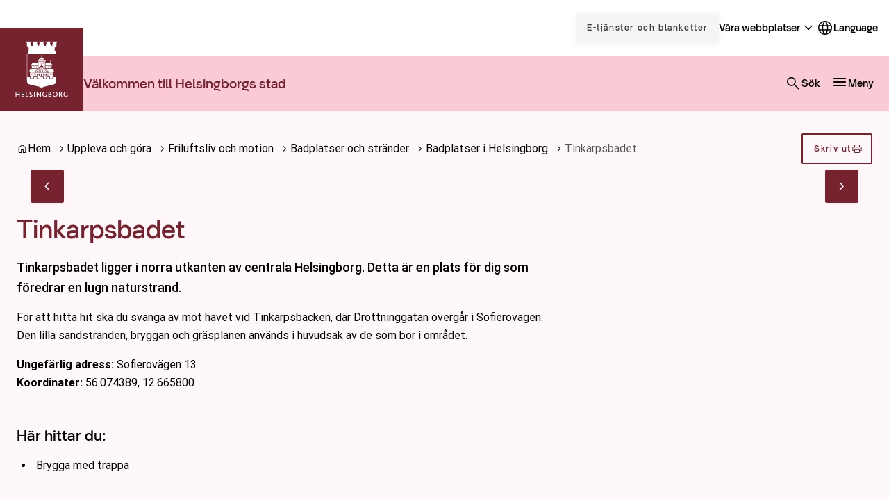

--- FILE ---
content_type: text/html; charset=UTF-8
request_url: https://helsingborg.se/uppleva-och-gora/friluftsliv-och-motion/badplatser-och-strander/badplatser-i-helsingborg/tinkarpsbadet/
body_size: 37096
content:
<!DOCTYPE html>
<html lang="sv-SE">
  <head>
    <meta charset="utf-8">
    <meta name="viewport" content="width=device-width, initial-scale=1.0">
    <title>
      Tinkarpsbadet | Helsingborg.se
    </title>
    <meta name="pubdate" content="2014-10-07">
    <meta name="moddate" content="2025-10-16">
    <meta name="mobile-web-app-capable" content="yes">
    <meta name="format-detection" content="telephone=yes">
    <meta name="HandheldFriendly" content="true">
    <script>var ajaxurl = 'https://helsingborg.se/wp/wp-admin/admin-ajax.php';</script>
    <script type="application/ld+json">[]</script>
    <link rel="canonical" href="https://helsingborg.se/uppleva-och-gora/friluftsliv-och-motion/badplatser-och-strander/badplatser-i-helsingborg/tinkarpsbadet/">
    <meta name="description" content="Tinkarpsbadet ligger i norra utkanten av centrala Helsingborg. Detta är en plats för dig som föredrar en lugn naturstrand. För att hitta hit ska du svänga av…">
    <meta property="og:type" content="article">
    <meta property="og:locale" content="sv_SE">
    <meta property="og:site_name" content="Helsingborg.se">
    <meta property="og:title" content="Tinkarpsbadet | Helsingborg.se">
    <meta property="og:description" content="Tinkarpsbadet ligger i norra utkanten av centrala Helsingborg. Detta är en plats för dig som föredrar en lugn naturstrand. För att hitta hit ska du svänga av mot havet vid Tinkarpsbacken…">
    <meta property="og:url" content="https://helsingborg.se/uppleva-och-gora/friluftsliv-och-motion/badplatser-och-strander/badplatser-i-helsingborg/tinkarpsbadet/">
    <meta property="og:image" content="https://media.helsingborg.se/uploads/networks/1/2017/05/badplatser-tinkarpsbadet-dsc_2738-1920x1080-foto-lotta-wittinger.jpg">
    <meta property="og:image:width" content="1920">
    <meta property="og:image:height" content="1080">
    <meta property="og:image:alt" content="Solbadare på stranden vid Tinkarpsbadet">
    <meta property="article:published_time" content="2014-10-07T09:48:27+00:00">
    <meta property="article:modified_time" content="2025-10-16T09:24:04+00:00">
    <meta name="twitter:card" content="summary_large_image">
    <meta name="twitter:title" content="Tinkarpsbadet | Helsingborg.se">
    <meta name="twitter:description" content="Tinkarpsbadet ligger i norra utkanten av centrala Helsingborg. Detta är en plats för dig som föredrar en lugn naturstrand. För att hitta hit ska du svänga av mot havet vid Tinkarpsbacken…">
    <meta name="twitter:image" content="https://media.helsingborg.se/uploads/networks/1/2017/05/badplatser-tinkarpsbadet-dsc_2738-1920x1080-foto-lotta-wittinger.jpg">
    <meta name="twitter:image:alt" content="Solbadare på stranden vid Tinkarpsbadet">
    <script type="application/ld+json">{"@context":"https://schema.org","@graph":[{"@type":"WebSite","@id":"https://helsingborg.se/#/schema/WebSite","url":"https://helsingborg.se/","name":"Helsingborg.se","alternateName":"Helsingborgs stad","description":"Helsingborgs stad","inLanguage":"sv-SE","publisher":{"@type":"Organization","@id":"https://helsingborg.se/#/schema/Organization","name":"Helsingborgs stad","url":"https://helsingborg.se/","logo":{"@type":"ImageObject","url":"https://media.helsingborg.se/uploads/networks/1/2024/08/cropped-helsingborg_logo_a1_rgb_01.png","contentUrl":"https://media.helsingborg.se/uploads/networks/1/2024/08/cropped-helsingborg_logo_a1_rgb_01.png","width":512,"height":512,"contentSize":"29644"}}},{"@type":"WebPage","@id":"https://helsingborg.se/uppleva-och-gora/friluftsliv-och-motion/badplatser-och-strander/badplatser-i-helsingborg/tinkarpsbadet/","url":"https://helsingborg.se/uppleva-och-gora/friluftsliv-och-motion/badplatser-och-strander/badplatser-i-helsingborg/tinkarpsbadet/","name":"Tinkarpsbadet | Helsingborg.se","description":"Tinkarpsbadet ligger i norra utkanten av centrala Helsingborg. Detta &auml;r en plats f&ouml;r dig som f&ouml;redrar en lugn naturstrand. F&ouml;r att hitta hit ska du sv&auml;nga av&#8230;","inLanguage":"sv-SE","isPartOf":{"@id":"https://helsingborg.se/#/schema/WebSite"},"breadcrumb":{"@type":"BreadcrumbList","@id":"https://helsingborg.se/#/schema/BreadcrumbList","itemListElement":[{"@type":"ListItem","position":1,"item":"https://helsingborg.se/","name":"Helsingborg.se"},{"@type":"ListItem","position":2,"item":"https://helsingborg.se/uppleva-och-gora/","name":"Uppleva och göra"},{"@type":"ListItem","position":3,"item":"https://helsingborg.se/uppleva-och-gora/friluftsliv-och-motion/","name":"Friluftsliv och motion"},{"@type":"ListItem","position":4,"item":"https://helsingborg.se/uppleva-och-gora/friluftsliv-och-motion/badplatser-och-strander/","name":"Badplatser och stränder"},{"@type":"ListItem","position":5,"item":"https://helsingborg.se/uppleva-och-gora/friluftsliv-och-motion/badplatser-och-strander/badplatser-i-helsingborg/","name":"Badplatser i Helsingborg"},{"@type":"ListItem","position":6,"name":"Tinkarpsbadet"}]},"potentialAction":{"@type":"ReadAction","target":"https://helsingborg.se/uppleva-och-gora/friluftsliv-och-motion/badplatser-och-strander/badplatser-i-helsingborg/tinkarpsbadet/"},"datePublished":"2014-10-07T09:48:27+00:00","dateModified":"2025-10-16T09:24:04+00:00","author":{"@type":"Person","@id":"https://helsingborg.se/#/schema/Person/c01a28e9f6fe7bc170d511e327c4abd7","name":"Administrator"}}]}</script>
    <link rel='dns-prefetch' href='//media.helsingborg.se'>
    <style>#wpadminbar #wp-admin-bar-my-networks > .ab-item:first-child:before { content: "\f325"; top: 3px; }</style>
    <style>img:is([sizes=auto i],[sizes^="auto," i]){contain-intrinsic-size:3000px 1500px} </style>
    <link rel='stylesheet' id='litespeed-cache-dummy-css' integrity="sha384-BLTnaOD1WooHzU8e2xojA2rYtaZlaplU6r+lJ4+0S5nfZ8fpI/istZlKGf4YW8BE" crossorigin="anonymous" href='https://helsingborg.se/wp-content/plugins/litespeed-cache/assets/css/litespeed-dummy.css' media='all'>
    <link rel='stylesheet' id='css-styleguidecss-css' integrity="sha384-w7U10vuh4Dp0FEBxEZo/UvknjubLafiLPxbD53QAYKK61NEi36HdNMjZWq6obuEr" crossorigin="anonymous" href='https://helsingborg.se/wp-content/themes/municipio/assets/dist/css/styleguide.CVu7-voW.css' media='all'>
    <link rel='stylesheet' id='css-municipiocss-css' integrity="sha384-fekDNRZ0WFu/PIchn/U34c0BfKNEhqNo3/Ii+/nV+ptcrYScxEk7pgW3OW1l20rw" crossorigin="anonymous" href='https://helsingborg.se/wp-content/themes/municipio/assets/dist/css/municipio.BHaumi22.css' media='all'>
    <link rel='stylesheet' id='css-splidecss-css' integrity="sha384-cjRwgu/XtfvAZ101dATgIXpsAl59zhgwIA3xrCC2cCP+fgZB6P2nnuNambVkPVNG" crossorigin="anonymous" href='https://helsingborg.se/wp-content/themes/municipio/assets/dist/css/splide.BrGcmsgj.css' media='all'>
    <link rel='stylesheet' id='wp-block-library-css' href='https://helsingborg.se/wp/wp-includes/css/dist/block-library/style.min.css' media='all'>
    <style> .wp-block-button__link{color:#fff;background-color:#32373c;border-radius:9999px;box-shadow:none;text-decoration:none;padding:calc(.667em + 2px) calc(1.333em + 2px);font-size:1.125em}.wp-block-file__button{background:#32373c;color:#fff;text-decoration:none} </style>
    <link rel='stylesheet' id='mod-my-pages-styles-css' integrity="sha384-SWbgd0NKlVEK1xWcqgkL9F/PBj14uNldW0aAXZ1j75839coOYWo+3TfkU+M7QC+y" crossorigin="anonymous" href='https://helsingborg.se/wp-content/plugins/mod-my-pages/dist/css/mod-my-pages.4dcfac621457c9b86897.css' media='all'>
    <link rel='stylesheet' id='modularity-json-render-front-css' integrity="sha384-SZXTTmAej6KuWpdzR1JKJLJhT3ztwWgvycTFW2Apf9xz+JnND6GdTBju448XSAql" crossorigin="anonymous" href='https://helsingborg.se/wp-content/plugins/modularity-json-render/dist/css/modularity-json-render-front.4628b238.css' media='all'>
    <link rel='stylesheet' id='fonts-material-medium-roundedcss-css' integrity="sha384-4vKnqRp3+bajvcmJyAEsu83DVTdOxleX6kpqqwgNfvel114M9HymFzeoxPxz43wa" crossorigin="anonymous" href='https://helsingborg.se/wp-content/themes/municipio/assets/dist/fonts/material/medium/rounded.-PSX2y2r.css' media='all'>
    <link rel='stylesheet' id='css-modularity-contact-bannercss-css' integrity="sha384-RZQZIef+L9+7BGj4KKN4+y6wqfvQL+9JFsP88j36jm3ogXLGlPGI7A6orpjMZWQR" crossorigin="anonymous" href='https://helsingborg.se/wp-content/plugins/modularity-contact-banner/assets/dist/css/modularity-contact-banner.FbdDmEy6.css' media='all'>
    <link rel='stylesheet' id='api-volunteer-manager-integration-css-css' integrity="sha384-oec3yug1uRrKOcCnP1B+/Xqll1Eobriv2Xai2aYbElGVd6/E/56FQSWhZcpTRGl5" crossorigin="anonymous" href='https://helsingborg.se/wp-content/plugins/api-volunteer-manager-integration/dist/css/api-volunteer-manager-integration.b64c4ebf3bf0ccd90974.css' media='all'>
    <link rel='stylesheet' id='customer-feedback-css' integrity="sha384-T33Sa17y3gX+y/ZNEJSqjkoNPnxz+sny4br3E9H3rdHvHO5aOpG/QYRFLh/Bsrle" crossorigin="anonymous" href='https://helsingborg.se/wp-content/plugins/customer-feedback/dist/css/customer-feedback.550c4c23.css' media='all'>
    <link rel='stylesheet' id='event-integration-css' integrity="sha384-dcnNYbVoJfU8vbDn8WeuBxkzQrT2e9bAvjPF+b4ku1rEUzXYJ+of6opY4+pgeYad" crossorigin="anonymous" href='https://helsingborg.se/wp-content/plugins/api-event-manager-integration/dist/css/event-manager-integration.aec5f65c.css' media='all'>
    <link rel='stylesheet' id='css-modularitycss-css' integrity="sha384-b+sHCSsoDfXZ887jGmiv7S/8uyfO3BLQzQL0zrgkw93odn31ho7btPKtCPP8WKNM" crossorigin="anonymous" href='https://helsingborg.se/wp-content/themes/municipio/Modularity/assets/dist/css/modularity.CW1m4IPW.css' media='all'>
    <script integrity="sha384-vT0xsrWPQ3JMjk9+X3p3J4glfdqQsMBzYwpxS1LPybrkJs6kZDw7slFXJ2iUkUy4" crossorigin="anonymous" src="https://helsingborg.se/wp/wp-includes/js/jquery/jquery.min.js" id="jquery-core-js"></script>
    <script id="customer-feedback-js-extra">var feedback = {"comment_min_characters":"Kommentaren m\u00e5ste vara minst 15 tecken.","select_topic":"V\u00e4nligen v\u00e4lj ett \u00e4mne.","enter_email":"V\u00e4nligen ange en giltig epostadress."};</script>
    <script integrity="sha384-HRp5KrEeprXS9gFwjL6S+8XrF2ZyrgXHTA/7RLw2dby9mYdO6i4eA5IziHsTI2DY" crossorigin="anonymous" src="https://helsingborg.se/wp-content/plugins/customer-feedback/dist/js/customer-feedback.cdeb970d.js" id="customer-feedback-js"></script>
    <style>.s-post-type-page { --color-primary: #76232f; --color-primary-dark: #76232f; --color-primary-light: #e84c31; --color-secondary: #facad6; --color-secondary-dark: #e9b7c5; --color-secondary-light: #fddde5; --color-secondary-contrasting: #76232f; --color-background: #fff8fa; --color-background-complementary: #ffffff; --color-border-card: #f8dfe5; --color-border-divider: #f8dfe5; --color-border-outline: #f8dfe5; --color-border-input: #76232f; --color-link-visited: #035297; --color-link-visited-hover: #298ee6; --color-alpha: rgba(0, 0, 0, 0.42); --color-info: #e35205; --color-complementary: #f9bacb; --color-complementary-light: #facbd7; --color-complementary-lighter: #fddde5; --color-complementary-lightest: #fdedf2; --color-light: #ececec; --color-additional-1: #1e73be; --color-additional-2: #8224e3; --c-button-primary-color-contrasting: #ffffff; --c-button-secondary-color: #fabbcb; --c-button-secondary-color-contrasting: #76232f; --c-footer-subfooter-color-background: rgba(0, 0, 0, 0.07); --c-footer-subfooter-color-text: #ffffff; --c-footer-subfooter-color-separator: #ffffff; --c-divider-color-divider: #f8dfe5; } .s-post-type-page .s-nav-sidebar, .s-nav-sidebar .s-post-type-page, .s-post-type-page.s-nav-sidebar { --c-nav-v-color-contrasting: #76232f; --c-nav-v-color-contrasting-active: #000000; } .s-post-type-page .s-nav-drawer, .s-nav-drawer .s-post-type-page, .s-post-type-page.s-nav-drawer { --c-nav-v-color-contrasting: #76232f; --c-nav-v-background-active: rgba(0, 0, 0, 0.05); --c-nav-v-color-contrasting-active: #76232f; --c-nav-v-background-expanded: #f8dfe5; --c-nav-v-divider-color: rgba(255, 255, 255, 0.05); } .s-post-type-page .s-drawer-menu, .s-drawer-menu .s-post-type-page, .s-post-type-page.s-drawer-menu { --c-button-default-color: #76232f; } .s-post-type-page .s-nav-drawer-secondary, .s-nav-drawer-secondary .s-post-type-page, .s-post-type-page.s-nav-drawer-secondary { --c-nav-v-color-contrasting: #ffffff; --c-nav-v-background-active: rgba(0, 0, 0, 0.05); --c-nav-v-color-contrasting-active: #ffffff; } .s-post-type-page .s-nav-primary, .s-header-button, .s-nav-primary, .s-header-button .s-post-type-page, .s-post-type-page.s-nav-primary, .s-header-button { --c-nav-v-color-contrasting: #000000; --c-nav-v-color-contrasting-active: #090909; --c-nav-h-color-contrasting: #000000; --c-nav-h-color-contrasting-active: #090909; } .s-post-type-omsorg-och-stod { --color-primary: #76232f; --color-primary-dark: #76232f; --color-primary-light: #e84c31; --color-secondary: #facad6; --color-secondary-dark: #e9b7c5; --color-secondary-light: #fddde5; --color-secondary-contrasting: #76232f; --color-background: #fff8fa; --color-background-complementary: #ffffff; --color-border-card: #f8dfe5; --color-border-divider: #f8dfe5; --color-border-outline: #f8dfe5; --color-border-input: #76232f; --color-link-visited: #035297; --color-link-visited-hover: #298ee6; --color-alpha: rgba(0, 0, 0, 0.42); --color-info: #e35205; --color-complementary: #f9bacb; --color-complementary-light: #facbd7; --color-complementary-lighter: #fddde5; --color-complementary-lightest: #fdedf2; --color-light: #ececec; --color-additional-1: #1e73be; --color-additional-2: #8224e3; --c-button-primary-color-contrasting: #ffffff; --c-button-secondary-color: #fabbcb; --c-button-secondary-color-contrasting: #76232f; --c-footer-subfooter-color-background: rgba(0, 0, 0, 0.07); --c-footer-subfooter-color-text: #ffffff; --c-footer-subfooter-color-separator: #ffffff; --c-divider-color-divider: #f8dfe5; } .s-post-type-omsorg-och-stod .s-nav-sidebar, .s-nav-sidebar .s-post-type-omsorg-och-stod, .s-post-type-omsorg-och-stod.s-nav-sidebar { --c-nav-v-color-contrasting: #76232f; --c-nav-v-color-contrasting-active: #000000; } .s-post-type-omsorg-och-stod .s-nav-drawer, .s-nav-drawer .s-post-type-omsorg-och-stod, .s-post-type-omsorg-och-stod.s-nav-drawer { --c-nav-v-color-contrasting: #76232f; --c-nav-v-background-active: rgba(0, 0, 0, 0.05); --c-nav-v-color-contrasting-active: #76232f; --c-nav-v-background-expanded: #f8dfe5; --c-nav-v-divider-color: rgba(255, 255, 255, 0.05); } .s-post-type-omsorg-och-stod .s-drawer-menu, .s-drawer-menu .s-post-type-omsorg-och-stod, .s-post-type-omsorg-och-stod.s-drawer-menu { --c-button-default-color: #76232f; } .s-post-type-omsorg-och-stod .s-nav-drawer-secondary, .s-nav-drawer-secondary .s-post-type-omsorg-och-stod, .s-post-type-omsorg-och-stod.s-nav-drawer-secondary { --c-nav-v-color-contrasting: #ffffff; --c-nav-v-background-active: rgba(0, 0, 0, 0.05); --c-nav-v-color-contrasting-active: #ffffff; } .s-post-type-omsorg-och-stod .s-nav-primary, .s-header-button, .s-nav-primary, .s-header-button .s-post-type-omsorg-och-stod, .s-post-type-omsorg-och-stod.s-nav-primary, .s-header-button { --c-nav-v-color-contrasting: #000000; --c-nav-v-color-contrasting-active: #090909; --c-nav-h-color-contrasting: #000000; --c-nav-h-color-contrasting-active: #090909; } .s-post-type-uppleva-och-gora { --color-primary: #76232f; --color-primary-dark: #76232f; --color-primary-light: #e84c31; --color-secondary: #facad6; --color-secondary-dark: #e9b7c5; --color-secondary-light: #fddde5; --color-secondary-contrasting: #76232f; --color-background: #fff8fa; --color-background-complementary: #ffffff; --color-border-card: #f8dfe5; --color-border-divider: #f8dfe5; --color-border-outline: #f8dfe5; --color-border-input: #76232f; --color-link-visited: #035297; --color-link-visited-hover: #298ee6; --color-alpha: rgba(0, 0, 0, 0.42); --color-info: #e35205; --color-complementary: #f9bacb; --color-complementary-light: #facbd7; --color-complementary-lighter: #fddde5; --color-complementary-lightest: #fdedf2; --color-light: #ececec; --color-additional-1: #1e73be; --color-additional-2: #8224e3; --c-button-primary-color-contrasting: #ffffff; --c-button-secondary-color: #fabbcb; --c-button-secondary-color-contrasting: #76232f; --c-footer-subfooter-color-background: rgba(0, 0, 0, 0.07); --c-footer-subfooter-color-text: #ffffff; --c-footer-subfooter-color-separator: #ffffff; --c-divider-color-divider: #f8dfe5; } .s-post-type-uppleva-och-gora .s-nav-sidebar, .s-nav-sidebar .s-post-type-uppleva-och-gora, .s-post-type-uppleva-och-gora.s-nav-sidebar { --c-nav-v-color-contrasting: #76232f; --c-nav-v-color-contrasting-active: #000000; } .s-post-type-uppleva-och-gora .s-nav-drawer, .s-nav-drawer .s-post-type-uppleva-och-gora, .s-post-type-uppleva-och-gora.s-nav-drawer { --c-nav-v-color-contrasting: #76232f; --c-nav-v-background-active: rgba(0, 0, 0, 0.05); --c-nav-v-color-contrasting-active: #76232f; --c-nav-v-background-expanded: #f8dfe5; --c-nav-v-divider-color: rgba(255, 255, 255, 0.05); } .s-post-type-uppleva-och-gora .s-drawer-menu, .s-drawer-menu .s-post-type-uppleva-och-gora, .s-post-type-uppleva-och-gora.s-drawer-menu { --c-button-default-color: #76232f; } .s-post-type-uppleva-och-gora .s-nav-drawer-secondary, .s-nav-drawer-secondary .s-post-type-uppleva-och-gora, .s-post-type-uppleva-och-gora.s-nav-drawer-secondary { --c-nav-v-color-contrasting: #ffffff; --c-nav-v-background-active: rgba(0, 0, 0, 0.05); --c-nav-v-color-contrasting-active: #ffffff; } .s-post-type-uppleva-och-gora .s-nav-primary, .s-header-button, .s-nav-primary, .s-header-button .s-post-type-uppleva-och-gora, .s-post-type-uppleva-och-gora.s-nav-primary, .s-header-button { --c-nav-v-color-contrasting: #000000; --c-nav-v-color-contrasting-active: #090909; --c-nav-h-color-contrasting: #000000; --c-nav-h-color-contrasting-active: #090909; } .s-post-type-trafik-och-stadspla { --color-primary: #76232f; --color-primary-dark: #76232f; --color-primary-light: #e84c31; --color-secondary: #facad6; --color-secondary-dark: #e9b7c5; --color-secondary-light: #fddde5; --color-secondary-contrasting: #76232f; --color-background: #fff8fa; --color-background-complementary: #ffffff; --color-border-card: #f8dfe5; --color-border-divider: #f8dfe5; --color-border-outline: #f8dfe5; --color-border-input: #76232f; --color-link-visited: #035297; --color-link-visited-hover: #298ee6; --color-alpha: rgba(0, 0, 0, 0.42); --color-info: #e35205; --color-complementary: #f9bacb; --color-complementary-light: #facbd7; --color-complementary-lighter: #fddde5; --color-complementary-lightest: #fdedf2; --color-light: #ececec; --color-additional-1: #1e73be; --color-additional-2: #8224e3; --c-button-primary-color-contrasting: #ffffff; --c-button-secondary-color: #fabbcb; --c-button-secondary-color-contrasting: #76232f; --c-footer-subfooter-color-background: rgba(0, 0, 0, 0.07); --c-footer-subfooter-color-text: #ffffff; --c-footer-subfooter-color-separator: #ffffff; --c-divider-color-divider: #f8dfe5; } .s-post-type-trafik-och-stadspla .s-nav-sidebar, .s-nav-sidebar .s-post-type-trafik-och-stadspla, .s-post-type-trafik-och-stadspla.s-nav-sidebar { --c-nav-v-color-contrasting: #76232f; --c-nav-v-color-contrasting-active: #000000; } .s-post-type-trafik-och-stadspla .s-nav-drawer, .s-nav-drawer .s-post-type-trafik-och-stadspla, .s-post-type-trafik-och-stadspla.s-nav-drawer { --c-nav-v-color-contrasting: #76232f; --c-nav-v-background-active: rgba(0, 0, 0, 0.05); --c-nav-v-color-contrasting-active: #76232f; --c-nav-v-background-expanded: #f8dfe5; --c-nav-v-divider-color: rgba(255, 255, 255, 0.05); } .s-post-type-trafik-och-stadspla .s-drawer-menu, .s-drawer-menu .s-post-type-trafik-och-stadspla, .s-post-type-trafik-och-stadspla.s-drawer-menu { --c-button-default-color: #76232f; } .s-post-type-trafik-och-stadspla .s-nav-drawer-secondary, .s-nav-drawer-secondary .s-post-type-trafik-och-stadspla, .s-post-type-trafik-och-stadspla.s-nav-drawer-secondary { --c-nav-v-color-contrasting: #ffffff; --c-nav-v-background-active: rgba(0, 0, 0, 0.05); --c-nav-v-color-contrasting-active: #ffffff; } .s-post-type-trafik-och-stadspla .s-nav-primary, .s-header-button, .s-nav-primary, .s-header-button .s-post-type-trafik-och-stadspla, .s-post-type-trafik-och-stadspla.s-nav-primary, .s-header-button { --c-nav-v-color-contrasting: #000000; --c-nav-v-color-contrasting-active: #090909; --c-nav-h-color-contrasting: #000000; --c-nav-h-color-contrasting-active: #090909; } .s-post-type-kommun-och-politik { --color-primary: #76232f; --color-primary-dark: #76232f; --color-primary-light: #e84c31; --color-secondary: #facad6; --color-secondary-dark: #e9b7c5; --color-secondary-light: #fddde5; --color-secondary-contrasting: #76232f; --color-background: #fff8fa; --color-background-complementary: #ffffff; --color-border-card: #f8dfe5; --color-border-divider: #f8dfe5; --color-border-outline: #f8dfe5; --color-border-input: #76232f; --color-link-visited: #035297; --color-link-visited-hover: #298ee6; --color-alpha: rgba(0, 0, 0, 0.42); --color-info: #e35205; --color-complementary: #f9bacb; --color-complementary-light: #facbd7; --color-complementary-lighter: #fddde5; --color-complementary-lightest: #fdedf2; --color-light: #ececec; --color-additional-1: #1e73be; --color-additional-2: #8224e3; --c-button-primary-color-contrasting: #ffffff; --c-button-secondary-color: #fabbcb; --c-button-secondary-color-contrasting: #76232f; --c-footer-subfooter-color-background: rgba(0, 0, 0, 0.07); --c-footer-subfooter-color-text: #ffffff; --c-footer-subfooter-color-separator: #ffffff; --c-divider-color-divider: #f8dfe5; } .s-post-type-kommun-och-politik .s-nav-sidebar, .s-nav-sidebar .s-post-type-kommun-och-politik, .s-post-type-kommun-och-politik.s-nav-sidebar { --c-nav-v-color-contrasting: #76232f; --c-nav-v-color-contrasting-active: #000000; } .s-post-type-kommun-och-politik .s-nav-drawer, .s-nav-drawer .s-post-type-kommun-och-politik, .s-post-type-kommun-och-politik.s-nav-drawer { --c-nav-v-color-contrasting: #76232f; --c-nav-v-background-active: rgba(0, 0, 0, 0.05); --c-nav-v-color-contrasting-active: #76232f; --c-nav-v-background-expanded: #f8dfe5; --c-nav-v-divider-color: rgba(255, 255, 255, 0.05); } .s-post-type-kommun-och-politik .s-drawer-menu, .s-drawer-menu .s-post-type-kommun-och-politik, .s-post-type-kommun-och-politik.s-drawer-menu { --c-button-default-color: #76232f; } .s-post-type-kommun-och-politik .s-nav-drawer-secondary, .s-nav-drawer-secondary .s-post-type-kommun-och-politik, .s-post-type-kommun-och-politik.s-nav-drawer-secondary { --c-nav-v-color-contrasting: #ffffff; --c-nav-v-background-active: rgba(0, 0, 0, 0.05); --c-nav-v-color-contrasting-active: #ffffff; } .s-post-type-kommun-och-politik .s-nav-primary, .s-header-button, .s-nav-primary, .s-header-button .s-post-type-kommun-och-politik, .s-post-type-kommun-och-politik.s-nav-primary, .s-header-button { --c-nav-v-color-contrasting: #000000; --c-nav-v-color-contrasting-active: #090909; --c-nav-h-color-contrasting: #000000; --c-nav-h-color-contrasting-active: #090909; } .s-post-type-forskola-och-utbil { --color-primary: #76232f; --color-primary-dark: #76232f; --color-primary-light: #e84c31; --color-secondary: #facad6; --color-secondary-dark: #e9b7c5; --color-secondary-light: #fddde5; --color-secondary-contrasting: #76232f; --color-background: #fff8fa; --color-background-complementary: #ffffff; --color-border-card: #f8dfe5; --color-border-divider: #f8dfe5; --color-border-outline: #f8dfe5; --color-border-input: #76232f; --color-link-visited: #035297; --color-link-visited-hover: #298ee6; --color-alpha: rgba(0, 0, 0, 0.42); --color-info: #e35205; --color-complementary: #f9bacb; --color-complementary-light: #facbd7; --color-complementary-lighter: #fddde5; --color-complementary-lightest: #fdedf2; --color-light: #ececec; --color-additional-1: #1e73be; --color-additional-2: #8224e3; --c-button-primary-color-contrasting: #ffffff; --c-button-secondary-color: #fabbcb; --c-button-secondary-color-contrasting: #76232f; --c-footer-subfooter-color-background: rgba(0, 0, 0, 0.07); --c-footer-subfooter-color-text: #ffffff; --c-footer-subfooter-color-separator: #ffffff; --c-divider-color-divider: #f8dfe5; } .s-post-type-forskola-och-utbil .s-nav-sidebar, .s-nav-sidebar .s-post-type-forskola-och-utbil, .s-post-type-forskola-och-utbil.s-nav-sidebar { --c-nav-v-color-contrasting: #76232f; --c-nav-v-color-contrasting-active: #000000; } .s-post-type-forskola-och-utbil .s-nav-drawer, .s-nav-drawer .s-post-type-forskola-och-utbil, .s-post-type-forskola-och-utbil.s-nav-drawer { --c-nav-v-color-contrasting: #76232f; --c-nav-v-background-active: rgba(0, 0, 0, 0.05); --c-nav-v-color-contrasting-active: #76232f; --c-nav-v-background-expanded: #f8dfe5; --c-nav-v-divider-color: rgba(255, 255, 255, 0.05); } .s-post-type-forskola-och-utbil .s-drawer-menu, .s-drawer-menu .s-post-type-forskola-och-utbil, .s-post-type-forskola-och-utbil.s-drawer-menu { --c-button-default-color: #76232f; } .s-post-type-forskola-och-utbil .s-nav-drawer-secondary, .s-nav-drawer-secondary .s-post-type-forskola-och-utbil, .s-post-type-forskola-och-utbil.s-nav-drawer-secondary { --c-nav-v-color-contrasting: #ffffff; --c-nav-v-background-active: rgba(0, 0, 0, 0.05); --c-nav-v-color-contrasting-active: #ffffff; } .s-post-type-forskola-och-utbil .s-nav-primary, .s-header-button, .s-nav-primary, .s-header-button .s-post-type-forskola-och-utbil, .s-post-type-forskola-och-utbil.s-nav-primary, .s-header-button { --c-nav-v-color-contrasting: #000000; --c-nav-v-color-contrasting-active: #090909; --c-nav-h-color-contrasting: #000000; --c-nav-h-color-contrasting-active: #090909; } .s-post-type-bo-bygga-och-milja { --color-primary: #76232f; --color-primary-dark: #76232f; --color-primary-light: #e84c31; --color-secondary: #facad6; --color-secondary-dark: #e9b7c5; --color-secondary-light: #fddde5; --color-secondary-contrasting: #76232f; --color-background: #fff8fa; --color-background-complementary: #ffffff; --color-border-card: #f8dfe5; --color-border-divider: #f8dfe5; --color-border-outline: #f8dfe5; --color-border-input: #76232f; --color-link-visited: #035297; --color-link-visited-hover: #298ee6; --color-alpha: rgba(0, 0, 0, 0.42); --color-info: #e35205; --color-complementary: #f9bacb; --color-complementary-light: #facbd7; --color-complementary-lighter: #fddde5; --color-complementary-lightest: #fdedf2; --color-light: #ececec; --color-additional-1: #1e73be; --color-additional-2: #8224e3; --c-button-primary-color-contrasting: #ffffff; --c-button-secondary-color: #fabbcb; --c-button-secondary-color-contrasting: #76232f; --c-footer-subfooter-color-background: rgba(0, 0, 0, 0.07); --c-footer-subfooter-color-text: #ffffff; --c-footer-subfooter-color-separator: #ffffff; --c-divider-color-divider: #f8dfe5; } .s-post-type-bo-bygga-och-milja .s-nav-sidebar, .s-nav-sidebar .s-post-type-bo-bygga-och-milja, .s-post-type-bo-bygga-och-milja.s-nav-sidebar { --c-nav-v-color-contrasting: #76232f; --c-nav-v-color-contrasting-active: #000000; } .s-post-type-bo-bygga-och-milja .s-nav-drawer, .s-nav-drawer .s-post-type-bo-bygga-och-milja, .s-post-type-bo-bygga-och-milja.s-nav-drawer { --c-nav-v-color-contrasting: #76232f; --c-nav-v-background-active: rgba(0, 0, 0, 0.05); --c-nav-v-color-contrasting-active: #76232f; --c-nav-v-background-expanded: #f8dfe5; --c-nav-v-divider-color: rgba(255, 255, 255, 0.05); } .s-post-type-bo-bygga-och-milja .s-drawer-menu, .s-drawer-menu .s-post-type-bo-bygga-och-milja, .s-post-type-bo-bygga-och-milja.s-drawer-menu { --c-button-default-color: #76232f; } .s-post-type-bo-bygga-och-milja .s-nav-drawer-secondary, .s-nav-drawer-secondary .s-post-type-bo-bygga-och-milja, .s-post-type-bo-bygga-och-milja.s-nav-drawer-secondary { --c-nav-v-color-contrasting: #ffffff; --c-nav-v-background-active: rgba(0, 0, 0, 0.05); --c-nav-v-color-contrasting-active: #ffffff; } .s-post-type-bo-bygga-och-milja .s-nav-primary, .s-header-button, .s-nav-primary, .s-header-button .s-post-type-bo-bygga-och-milja, .s-post-type-bo-bygga-och-milja.s-nav-primary, .s-header-button { --c-nav-v-color-contrasting: #000000; --c-nav-v-color-contrasting-active: #090909; --c-nav-h-color-contrasting: #000000; --c-nav-h-color-contrasting-active: #090909; } .s-post-type-arbeta-i-helsingbor { --color-primary: #76232f; --color-primary-dark: #76232f; --color-primary-light: #e84c31; --color-secondary: #facad6; --color-secondary-dark: #e9b7c5; --color-secondary-light: #fddde5; --color-secondary-contrasting: #76232f; --color-background: #fff8fa; --color-background-complementary: #ffffff; --color-border-card: #f8dfe5; --color-border-divider: #f8dfe5; --color-border-outline: #f8dfe5; --color-border-input: #76232f; --color-link-visited: #035297; --color-link-visited-hover: #298ee6; --color-alpha: rgba(0, 0, 0, 0.42); --color-info: #e35205; --color-complementary: #f9bacb; --color-complementary-light: #facbd7; --color-complementary-lighter: #fddde5; --color-complementary-lightest: #fdedf2; --color-light: #ececec; --color-additional-1: #1e73be; --color-additional-2: #8224e3; --c-button-primary-color-contrasting: #ffffff; --c-button-secondary-color: #fabbcb; --c-button-secondary-color-contrasting: #76232f; --c-footer-subfooter-color-background: rgba(0, 0, 0, 0.07); --c-footer-subfooter-color-text: #ffffff; --c-footer-subfooter-color-separator: #ffffff; --c-divider-color-divider: #f8dfe5; } .s-post-type-arbeta-i-helsingbor .s-nav-sidebar, .s-nav-sidebar .s-post-type-arbeta-i-helsingbor, .s-post-type-arbeta-i-helsingbor.s-nav-sidebar { --c-nav-v-color-contrasting: #76232f; --c-nav-v-color-contrasting-active: #000000; } .s-post-type-arbeta-i-helsingbor .s-nav-drawer, .s-nav-drawer .s-post-type-arbeta-i-helsingbor, .s-post-type-arbeta-i-helsingbor.s-nav-drawer { --c-nav-v-color-contrasting: #76232f; --c-nav-v-background-active: rgba(0, 0, 0, 0.05); --c-nav-v-color-contrasting-active: #76232f; --c-nav-v-background-expanded: #f8dfe5; --c-nav-v-divider-color: rgba(255, 255, 255, 0.05); } .s-post-type-arbeta-i-helsingbor .s-drawer-menu, .s-drawer-menu .s-post-type-arbeta-i-helsingbor, .s-post-type-arbeta-i-helsingbor.s-drawer-menu { --c-button-default-color: #76232f; } .s-post-type-arbeta-i-helsingbor .s-nav-drawer-secondary, .s-nav-drawer-secondary .s-post-type-arbeta-i-helsingbor, .s-post-type-arbeta-i-helsingbor.s-nav-drawer-secondary { --c-nav-v-color-contrasting: #ffffff; --c-nav-v-background-active: rgba(0, 0, 0, 0.05); --c-nav-v-color-contrasting-active: #ffffff; } .s-post-type-arbeta-i-helsingbor .s-nav-primary, .s-header-button, .s-nav-primary, .s-header-button .s-post-type-arbeta-i-helsingbor, .s-post-type-arbeta-i-helsingbor.s-nav-primary, .s-header-button { --c-nav-v-color-contrasting: #000000; --c-nav-v-color-contrasting-active: #090909; --c-nav-h-color-contrasting: #000000; --c-nav-h-color-contrasting-active: #090909; } .s-post-type-foretagare { --color-primary: #1b365d; --color-primary-dark: #1b365d; --color-primary-light: #1b365d; --color-secondary: #e1ebf7; --color-secondary-dark: #d3e0f1; --color-secondary-light: #f1f5fa; --color-secondary-contrasting: #1b365d; --color-background: #f9fbfd; --color-background-complementary: #ffffff; --color-border-card: #d3e0f1; --color-border-divider: #ebe9e1; --color-border-outline: #ebe9e1; --color-border-input: #1b365d; --color-link: #21365b; --color-link-hover: #21485c; --color-link-active: #434e60; --color-link-visited: #09275c; --color-link-visited-hover: #09275c; --color-alpha: rgba(33, 55, 92, 0.4); --color-complementary: #c7d6ec; --color-complementary-light: #d5e0f0; --color-complementary-lighter: #e3ebf5; --color-complementary-lightest: #f0f5fa; --c-button-primary-color: #1b365d; --c-button-primary-color-contrasting: #e1ebf7; --c-button-secondary-color: #1b365d; --c-button-secondary-color-contrasting: #e1ebf7; --c-button-color: #e1ebf7; --c-footer-subfooter-color-background: rgba(0, 0, 0, 0.07); --c-footer-subfooter-color-text: #ffffff; --c-footer-subfooter-color-separator: #ffffff; --c-divider-color-divider: #f8dfe5; } .s-post-type-foretagare .s-nav-sidebar, .s-nav-sidebar .s-post-type-foretagare, .s-post-type-foretagare.s-nav-sidebar { --c-nav-v-background-active: rgba(0, 0, 0, 0.05); --c-nav-v-background-expanded: rgba(0, 0, 0, 0.04); } .s-post-type-foretagare .s-nav-drawer, .s-nav-drawer .s-post-type-foretagare, .s-post-type-foretagare.s-nav-drawer { --c-nav-v-color-contrasting: #1b365d; --c-nav-v-background-active: rgba(0, 0, 0, 0.05); --c-nav-v-color-contrasting-active: #1b365d; --c-nav-v-background-expanded: rgba(0, 0, 0, 0.04); } .s-post-type-foretagare .s-drawer-menu, .s-drawer-menu .s-post-type-foretagare, .s-post-type-foretagare.s-drawer-menu { --c-button-default-color: #1b365d; } .s-post-type-foretagare .s-nav-drawer-secondary, .s-nav-drawer-secondary .s-post-type-foretagare, .s-post-type-foretagare.s-nav-drawer-secondary { --c-nav-v-color-contrasting: #ffffff; --c-nav-v-color-contrasting-active: #ffffff; } .s-post-type-foretagare .s-nav-primary, .s-header-button, .s-nav-primary, .s-header-button .s-post-type-foretagare, .s-post-type-foretagare.s-nav-primary, .s-header-button { --c-nav-v-color-contrasting: #1b365d; --c-nav-h-color-contrasting: #1b365d; } .s-post-type-dromljus { --color-primary: #343333; --color-primary-dark: #770000; --color-primary-light: #dd3333; --color-primary-contrasting: #fffce7; --color-secondary: #343333; --color-secondary-dark: #b23700; --color-secondary-light: #fffce7; --color-secondary-contrasting: #f6eb61; --color-background: #fffce7; --color-background-complementary: #ffffff; --color-border-card: #f8f088; --color-border-divider: #f8f088; --color-border-outline: #f8f088; --color-border-input: #000000; --color-link: #000000; --color-link-hover: #242424; --color-link-visited: #3c3c3c; --color-alpha: rgba(117, 35, 48, 0.22); --color-complementary: #f9bacb; --color-complementary-light: #facbd7; --color-complementary-lighter: #faf5b0; --color-complementary-lightest: #fdedf2; --color-black: #000000; --color-white: #ffffff; --c-button-primary-color: #ea580c; --c-button-primary-color-contrasting: #ffffff; --c-button-secondary-color: #ea580c; --c-button-secondary-color-contrasting: #ffffff; --c-button-color: #fbf5b0; --c-button-color-contrasting: #000; --c-footer-subfooter-color-background: #000000; --c-footer-subfooter-color-text: #ffffff; --c-footer-subfooter-color-separator: #ffffff; --c-divider-color-divider: #fbf5b0; } .s-post-type-dromljus .s-nav-drawer, .s-nav-drawer .s-post-type-dromljus, .s-post-type-dromljus.s-nav-drawer { --c-nav-v-color-contrasting: #fffce7; --c-nav-v-color-contrasting-active: #000000; } .s-post-type-dromljus .s-drawer-menu, .s-drawer-menu .s-post-type-dromljus, .s-post-type-dromljus.s-drawer-menu { --c-button-default-color: #fffce7; } .s-post-type-dromljus .s-nav-primary, .s-header-button, .s-nav-primary, .s-header-button .s-post-type-dromljus, .s-post-type-dromljus.s-nav-primary, .s-header-button { --c-nav-h-color-contrasting: #fffce7; --c-nav-h-color-contrasting-active: #fffce7; }</style>
    <script type="application/ld+json">{"@context":{"schema":"https://schema.org","municipio":"https://schema.municipio.tech/schema.jsonld"},"@type":"Thing","name":"Tinkarpsbadet","image":"https://media.helsingborg.se/uploads/networks/1/2017/05/badplatser-tinkarpsbadet-dsc_2738-1920x1080-foto-lotta-wittinger.jpg"}</script>
    <script type="application/ld+json">{"@context":"https:\/\/schema.org","@type":"WebSite","accessibilitySummary":"https:\/\/helsingborg.se\/tillganglighetsredogorelse","name":"Tillg\u00e4nglighetsredog\u00f6relse","description":"Det h\u00e4r \u00e4r tillg\u00e4nlighetsredog\u00f6relsen f\u00f6r webbplatsen."}</script>
    <link rel="icon" href="https://media.helsingborg.se/uploads/networks/1/2024/08/cropped-helsingborg_logo_a1_rgb_01-32x32.webp" sizes="32x32">
    <link rel="icon" href="https://media.helsingborg.se/uploads/networks/1/2024/08/cropped-helsingborg_logo_a1_rgb_01-192x192.webp" sizes="192x192">
    <link rel="apple-touch-icon" href="https://media.helsingborg.se/uploads/networks/1/2024/08/cropped-helsingborg_logo_a1_rgb_01-180x180.webp">
    <meta name="msapplication-TileImage" content="https://media.helsingborg.se/uploads/networks/1/2024/08/cropped-helsingborg_logo_a1_rgb_01-270x270.webp">
    <style> .c-header.c-header--business .c-header__menu.c-header__menu--secondary .c-nav--depth-0>.c-nav__item>.c-nav__link { font-family: var(--font-family-heading); color: var(--color-secondary); } .c-header__main-lower-area { position: unset !important; } #site-header-flexible-upper, #site-header-flexible-upper .c-header__main-upper-area-container, #site-header-flexible-upper .c-header__main-upper-area { pointer-events: none; } #site-header-flexible-upper .c-header__upper-right { pointer-events: all; } .c-header.c-header--business .c-header__menu.c-header__menu--secondary { background-color: var(--color-secondary); } .c-card__heading { color: var(--color-primary); } .c-footer { border-top: none; } .c-footer:before { content: ""; display: block; width: 100%; height: clamp(100px, 16vw, 300px); background: url('https://media.helsingborg.se/uploads/networks/1/2023/11/skyline_helsingborg_helsingborgstegel_v2.svg'), var(--color-background); background-size: auto 101%; background-position: center; background-repeat: no-repeat; background-size: cover; }</style>
    <style> .has-text-align-center { margin-left: auto; margin-right: auto; } body.modal-cacsp-open.modal-cacsp-open-no-backdrop .modal-cacsp-position { z-index: 99999 !important; box-shadow: 0 0 80px rgba(0,0,0,.2) !important; } .modal-cacsp-btn.modal-cacsp-btn-settings { display: none !important; } #cookie-consent {display: none!important;} #menu-sidfotsmeny a { display: block; padding: 8px 16px; background: #eee; color: #000; } .modularity-mod-contact-banner {margin-bottom: 0 !important;} @keyframes changeTextAnimation { 0% { content: "Arbetsmarknadsförvaltningen"; } 5% { content: "[Namn på verksamheten]"; } 10% { content: "Fastighetsförvaltningen"; } 15% { content: "[Namn på verksamheten]"; } 20% { content: "Kulturförvaltningen"; } 25% { content: "[Namn på verksamheten]"; } 30% { content: "Miljöförvaltningen"; } 35% { content: "[Namn på verksamheten]"; } 40% { content: "Skol- och fritidsförvaltningen"; } 45% { content: "[Namn på verksamheten]"; } 50% { content: "Arbetsmarknadsförvaltningen"; } 55% { content: "[Namn på verksamheten]"; } 60% { content: "Socialförvaltningen"; } 65% { content: "[Namn på verksamheten]"; } 70% { content: "Stadsbyggnadsförvaltningen"; } 75% { content: "[Namn på verksamheten]"; } 80% { content: "Stadsledningsförvaltningen"; } 85% { content: "[Namn på verksamheten]"; } 90% { content: "Vård- och omsorgsförvaltningen."; } 100% { content: "[Namn på verksamheten]"; } } .forvaltningRotation::after { content: ""; animation: changeTextAnimation 30s linear infinite alternate; } #block-4 .t-block-container { background: linear-gradient(180deg, var(--color-complementary-lighter) 0%, var(--color-background) 100%) !important; } .c-slider.c-slider--10-3 .c-slider__container .c-slider__item__container, .c-slider.c-slider--16-9 .c-slider__container .c-slider__item__container, .c-slider.c-slider--36-7 .c-slider__container .c-slider__item__container, .c-slider.c-slider--4-3 .c-slider__container .c-slider__item__container { margin-top: auto; } .c-modal--assignment { max-width: 32.5rem; } width: 100%; } @container (min-width: 425px) { figure.c-image img { sizes: 100vw; } } @container (min-width: 768px) { figure.c-image img { sizes: 50vw; } } @container (min-width: 1024px) { figure.c-image img { sizes: 33vw; } } @container (min-width: 1440px) { figure.c-image img { sizes: 25vw; } }*/ #site-header-flexible-upper { background-color: transparent; } #site-header-flexible-upper.c-header { background-color: unset; } @media (min-width: 1247px) { .c-header__main-lower-area-container .c-header__lower-left .u-order--0 a figure { height: 120px; position: absolute; top: -40px; transition: height 0.3s ease, transform 0.3s ease; } #site-header-flexible-upper, #site-header-flexible-upper .c-header__main-upper-area-container, #site-header-flexible-upper .c-header__main-upper-area { pointer-events: none; } #site-header-flexible-upper .c-header__upper-right { pointer-events: all; } #site-header-flexible-lower::after { content: ""; position: absolute; width: 100%; height: 100%; display: block; transform: translateY(-100%); background-color: white; top: 0; left: 0; z-index: -1; } .c-header__main-lower-area-container .c-header__lower-left .u-order--0 { width: 120px; transition: width 0.3s ease; } .c-header__main-lower-area-container .c-header__lower-left .u-order--0.is-scrolled a figure { height: calc(var(--c-header-logotype-height, 6) * var(--base, 8px)); transform: translateY(40px); } .c-header__main-lower-area-container .c-header__lower-left .u-order--0.is-scrolled { width: calc(var(--c-header-logotype-height, 6) * var(--base, 8px)); } } .c-nav__item > .c-nav__item-wrapper > .c-nav__link, .c-header .c-nav, #drawer { font-family: var(--font-family-heading) !important; } .c-nav__item.is-current > .c-nav__item-wrapper > .c-nav__link { font-family: var(--h1-font-family) !important; } #mega-menu-trigger-open .c-button__label-text { display: inline-block !important; } #mega-menu-trigger-open .c-button__label-icon { transition: .2s ease-in-out; } #mega-menu-trigger-open[aria-pressed="true"] .c-button__label-icon { transform: rotate(180deg); } .single-foretagare #menu-mobile > li:not(.s-post-type-foretagare), .post-type-archive-foretagare #menu-mobile > li:not(.s-post-type-foretagare) { order: 1; } .c-drawer.c-drawer--duotone { background-color: #76232f !important; } .c-drawer.c-drawer--duotone .site-nav-mobile__secondary>.c-nav__item { --drawer-duotone-background: #76232f !important; }</style>

    <script>var _mtm = window._mtm = window._mtm || []; _mtm.push({'mtm.startTime': (new Date().getTime()), 'event': 'mtm.Start'}); (function() { var d=document, g=d.createElement('script'), s=d.getElementsByTagName('script')[0]; g.async=true; g.src='https://stats.helsingborg.se/js/container_5s8pnFok.js'; s.parentNode.insertBefore(g,s); })();</script>
    <script>function openPuzzleChat() { const button = document.querySelector('.pzl_render_class')?.querySelector('button'); button?.click(); }</script>
    <style>@font-face { font-display: swap; font-family: "helsingborg-sans-medium"; src: url("https://media.helsingborg.se/uploads/networks/1/2023/04/helsingborg-sans-medium.woff") format("woff"); font-weight: 100 900; }@font-face { font-display: swap; font-family: "helsingborg-sans-regular"; src: url("https://media.helsingborg.se/uploads/networks/1/2023/01/helsingborg-sans-regular.woff") format("woff"); font-weight: 100 900; }@font-face { font-display: swap; font-family: "helsingborg-sans-medium"; src: url("https://media.helsingborg.se/uploads/networks/1/2023/01/helsingborg-sans-medium.woff") format("woff"); font-weight: 100 900; } @font-face { font-family: 'Roboto'; font-style: italic; font-weight: 400; font-stretch: normal; font-display: swap; src: url(https://helsingborg.se/wp-content/fonts/roboto/89143ba36e5891595fa7b24cd4c4cdaf.woff) format('woff'); unicode-range: U+0460-052F, U+1C80-1C8A, U+20B4, U+2DE0-2DFF, U+A640-A69F, U+FE2E-FE2F; } @font-face { font-family: 'Roboto'; font-style: italic; font-weight: 400; font-stretch: normal; font-display: swap; src: url(https://helsingborg.se/wp-content/fonts/roboto/ead6c0f832633718673d508b60f84094.woff) format('woff'); unicode-range: U+0301, U+0400-045F, U+0490-0491, U+04B0-04B1, U+2116; } @font-face { font-family: 'Roboto'; font-style: italic; font-weight: 400; font-stretch: normal; font-display: swap; src: url(https://helsingborg.se/wp-content/fonts/roboto/db4062cdfb73419af41ff73bd8156ed0.woff) format('woff'); unicode-range: U+1F00-1FFF; } @font-face { font-family: 'Roboto'; font-style: italic; font-weight: 400; font-stretch: normal; font-display: swap; src: url(https://helsingborg.se/wp-content/fonts/roboto/dce184cfd5f0ac26504d2d5768d356bb.woff) format('woff'); unicode-range: U+0370-0377, U+037A-037F, U+0384-038A, U+038C, U+038E-03A1, U+03A3-03FF; } @font-face { font-family: 'Roboto'; font-style: italic; font-weight: 400; font-stretch: normal; font-display: swap; src: url(https://helsingborg.se/wp-content/fonts/roboto/586e57ab942484ed7e0293be26b5afa5.woff) format('woff'); unicode-range: U+0302-0303, U+0305, U+0307-0308, U+0310, U+0312, U+0315, U+031A, U+0326-0327, U+032C, U+032F-0330, U+0332-0333, U+0338, U+033A, U+0346, U+034D, U+0391-03A1, U+03A3-03A9, U+03B1-03C9, U+03D1, U+03D5-03D6, U+03F0-03F1, U+03F4-03F5, U+2016-2017, U+2034-2038, U+203C, U+2040, U+2043, U+2047, U+2050, U+2057, U+205F, U+2070-2071, U+2074-208E, U+2090-209C, U+20D0-20DC, U+20E1, U+20E5-20EF, U+2100-2112, U+2114-2115, U+2117-2121, U+2123-214F, U+2190, U+2192, U+2194-21AE, U+21B0-21E5, U+21F1-21F2, U+21F4-2211, U+2213-2214, U+2216-22FF, U+2308-230B, U+2310, U+2319, U+231C-2321, U+2336-237A, U+237C, U+2395, U+239B-23B7, U+23D0, U+23DC-23E1, U+2474-2475, U+25AF, U+25B3, U+25B7, U+25BD, U+25C1, U+25CA, U+25CC, U+25FB, U+266D-266F, U+27C0-27FF, U+2900-2AFF, U+2B0E-2B11, U+2B30-2B4C, U+2BFE, U+3030, U+FF5B, U+FF5D, U+1D400-1D7FF, U+1EE00-1EEFF; } @font-face { font-family: 'Roboto'; font-style: italic; font-weight: 400; font-stretch: normal; font-display: swap; src: url(https://helsingborg.se/wp-content/fonts/roboto/cfdc85e480977906885dd8baee687fa3.woff) format('woff'); unicode-range: U+0001-000C, U+000E-001F, U+007F-009F, U+20DD-20E0, U+20E2-20E4, U+2150-218F, U+2190, U+2192, U+2194-2199, U+21AF, U+21E6-21F0, U+21F3, U+2218-2219, U+2299, U+22C4-22C6, U+2300-243F, U+2440-244A, U+2460-24FF, U+25A0-27BF, U+2800-28FF, U+2921-2922, U+2981, U+29BF, U+29EB, U+2B00-2BFF, U+4DC0-4DFF, U+FFF9-FFFB, U+10140-1018E, U+10190-1019C, U+101A0, U+101D0-101FD, U+102E0-102FB, U+10E60-10E7E, U+1D2C0-1D2D3, U+1D2E0-1D37F, U+1F000-1F0FF, U+1F100-1F1AD, U+1F1E6-1F1FF, U+1F30D-1F30F, U+1F315, U+1F31C, U+1F31E, U+1F320-1F32C, U+1F336, U+1F378, U+1F37D, U+1F382, U+1F393-1F39F, U+1F3A7-1F3A8, U+1F3AC-1F3AF, U+1F3C2, U+1F3C4-1F3C6, U+1F3CA-1F3CE, U+1F3D4-1F3E0, U+1F3ED, U+1F3F1-1F3F3, U+1F3F5-1F3F7, U+1F408, U+1F415, U+1F41F, U+1F426, U+1F43F, U+1F441-1F442, U+1F444, U+1F446-1F449, U+1F44C-1F44E, U+1F453, U+1F46A, U+1F47D, U+1F4A3, U+1F4B0, U+1F4B3, U+1F4B9, U+1F4BB, U+1F4BF, U+1F4C8-1F4CB, U+1F4D6, U+1F4DA, U+1F4DF, U+1F4E3-1F4E6, U+1F4EA-1F4ED, U+1F4F7, U+1F4F9-1F4FB, U+1F4FD-1F4FE, U+1F503, U+1F507-1F50B, U+1F50D, U+1F512-1F513, U+1F53E-1F54A, U+1F54F-1F5FA, U+1F610, U+1F650-1F67F, U+1F687, U+1F68D, U+1F691, U+1F694, U+1F698, U+1F6AD, U+1F6B2, U+1F6B9-1F6BA, U+1F6BC, U+1F6C6-1F6CF, U+1F6D3-1F6D7, U+1F6E0-1F6EA, U+1F6F0-1F6F3, U+1F6F7-1F6FC, U+1F700-1F7FF, U+1F800-1F80B, U+1F810-1F847, U+1F850-1F859, U+1F860-1F887, U+1F890-1F8AD, U+1F8B0-1F8BB, U+1F8C0-1F8C1, U+1F900-1F90B, U+1F93B, U+1F946, U+1F984, U+1F996, U+1F9E9, U+1FA00-1FA6F, U+1FA70-1FA7C, U+1FA80-1FA89, U+1FA8F-1FAC6, U+1FACE-1FADC, U+1FADF-1FAE9, U+1FAF0-1FAF8, U+1FB00-1FBFF; } @font-face { font-family: 'Roboto'; font-style: italic; font-weight: 400; font-stretch: normal; font-display: swap; src: url(https://helsingborg.se/wp-content/fonts/roboto/573aaba2489f89782d3bcdbecbaed24d.woff) format('woff'); unicode-range: U+0102-0103, U+0110-0111, U+0128-0129, U+0168-0169, U+01A0-01A1, U+01AF-01B0, U+0300-0301, U+0303-0304, U+0308-0309, U+0323, U+0329, U+1EA0-1EF9, U+20AB; } @font-face { font-family: 'Roboto'; font-style: italic; font-weight: 400; font-stretch: normal; font-display: swap; src: url(https://helsingborg.se/wp-content/fonts/roboto/be429921e6ff6f0dfe9fc02cc91ca0e5.woff) format('woff'); unicode-range: U+0100-02BA, U+02BD-02C5, U+02C7-02CC, U+02CE-02D7, U+02DD-02FF, U+0304, U+0308, U+0329, U+1D00-1DBF, U+1E00-1E9F, U+1EF2-1EFF, U+2020, U+20A0-20AB, U+20AD-20C0, U+2113, U+2C60-2C7F, U+A720-A7FF; } @font-face { font-family: 'Roboto'; font-style: italic; font-weight: 400; font-stretch: normal; font-display: swap; src: url(https://helsingborg.se/wp-content/fonts/roboto/0a58f6fef226f7015912d2bf59aa1175.woff) format('woff'); unicode-range: U+0000-00FF, U+0131, U+0152-0153, U+02BB-02BC, U+02C6, U+02DA, U+02DC, U+0304, U+0308, U+0329, U+2000-206F, U+20AC, U+2122, U+2191, U+2193, U+2212, U+2215, U+FEFF, U+FFFD; } @font-face { font-family: 'Roboto'; font-style: normal; font-weight: 400; font-stretch: normal; font-display: swap; src: url(https://helsingborg.se/wp-content/fonts/roboto/3794b2d369417fcdbb130c17d903b877.woff) format('woff'); unicode-range: U+0460-052F, U+1C80-1C8A, U+20B4, U+2DE0-2DFF, U+A640-A69F, U+FE2E-FE2F; } @font-face { font-family: 'Roboto'; font-style: normal; font-weight: 400; font-stretch: normal; font-display: swap; src: url(https://helsingborg.se/wp-content/fonts/roboto/7ca74323ce8a0034adf09e5cb9299a48.woff) format('woff'); unicode-range: U+0301, U+0400-045F, U+0490-0491, U+04B0-04B1, U+2116; } @font-face { font-family: 'Roboto'; font-style: normal; font-weight: 400; font-stretch: normal; font-display: swap; src: url(https://helsingborg.se/wp-content/fonts/roboto/5ce15c6cd5b7a4e0c07e8e096ace61a5.woff) format('woff'); unicode-range: U+1F00-1FFF; } @font-face { font-family: 'Roboto'; font-style: normal; font-weight: 400; font-stretch: normal; font-display: swap; src: url(https://helsingborg.se/wp-content/fonts/roboto/3f26ac08451fdab50afc79b70ce4fbf5.woff) format('woff'); unicode-range: U+0370-0377, U+037A-037F, U+0384-038A, U+038C, U+038E-03A1, U+03A3-03FF; } @font-face { font-family: 'Roboto'; font-style: normal; font-weight: 400; font-stretch: normal; font-display: swap; src: url(https://helsingborg.se/wp-content/fonts/roboto/bfa49ffda2431db58e93b1036fcdbf1c.woff) format('woff'); unicode-range: U+0302-0303, U+0305, U+0307-0308, U+0310, U+0312, U+0315, U+031A, U+0326-0327, U+032C, U+032F-0330, U+0332-0333, U+0338, U+033A, U+0346, U+034D, U+0391-03A1, U+03A3-03A9, U+03B1-03C9, U+03D1, U+03D5-03D6, U+03F0-03F1, U+03F4-03F5, U+2016-2017, U+2034-2038, U+203C, U+2040, U+2043, U+2047, U+2050, U+2057, U+205F, U+2070-2071, U+2074-208E, U+2090-209C, U+20D0-20DC, U+20E1, U+20E5-20EF, U+2100-2112, U+2114-2115, U+2117-2121, U+2123-214F, U+2190, U+2192, U+2194-21AE, U+21B0-21E5, U+21F1-21F2, U+21F4-2211, U+2213-2214, U+2216-22FF, U+2308-230B, U+2310, U+2319, U+231C-2321, U+2336-237A, U+237C, U+2395, U+239B-23B7, U+23D0, U+23DC-23E1, U+2474-2475, U+25AF, U+25B3, U+25B7, U+25BD, U+25C1, U+25CA, U+25CC, U+25FB, U+266D-266F, U+27C0-27FF, U+2900-2AFF, U+2B0E-2B11, U+2B30-2B4C, U+2BFE, U+3030, U+FF5B, U+FF5D, U+1D400-1D7FF, U+1EE00-1EEFF; } @font-face { font-family: 'Roboto'; font-style: normal; font-weight: 400; font-stretch: normal; font-display: swap; src: url(https://helsingborg.se/wp-content/fonts/roboto/259c15a438da580493192ed05dc03984.woff) format('woff'); unicode-range: U+0001-000C, U+000E-001F, U+007F-009F, U+20DD-20E0, U+20E2-20E4, U+2150-218F, U+2190, U+2192, U+2194-2199, U+21AF, U+21E6-21F0, U+21F3, U+2218-2219, U+2299, U+22C4-22C6, U+2300-243F, U+2440-244A, U+2460-24FF, U+25A0-27BF, U+2800-28FF, U+2921-2922, U+2981, U+29BF, U+29EB, U+2B00-2BFF, U+4DC0-4DFF, U+FFF9-FFFB, U+10140-1018E, U+10190-1019C, U+101A0, U+101D0-101FD, U+102E0-102FB, U+10E60-10E7E, U+1D2C0-1D2D3, U+1D2E0-1D37F, U+1F000-1F0FF, U+1F100-1F1AD, U+1F1E6-1F1FF, U+1F30D-1F30F, U+1F315, U+1F31C, U+1F31E, U+1F320-1F32C, U+1F336, U+1F378, U+1F37D, U+1F382, U+1F393-1F39F, U+1F3A7-1F3A8, U+1F3AC-1F3AF, U+1F3C2, U+1F3C4-1F3C6, U+1F3CA-1F3CE, U+1F3D4-1F3E0, U+1F3ED, U+1F3F1-1F3F3, U+1F3F5-1F3F7, U+1F408, U+1F415, U+1F41F, U+1F426, U+1F43F, U+1F441-1F442, U+1F444, U+1F446-1F449, U+1F44C-1F44E, U+1F453, U+1F46A, U+1F47D, U+1F4A3, U+1F4B0, U+1F4B3, U+1F4B9, U+1F4BB, U+1F4BF, U+1F4C8-1F4CB, U+1F4D6, U+1F4DA, U+1F4DF, U+1F4E3-1F4E6, U+1F4EA-1F4ED, U+1F4F7, U+1F4F9-1F4FB, U+1F4FD-1F4FE, U+1F503, U+1F507-1F50B, U+1F50D, U+1F512-1F513, U+1F53E-1F54A, U+1F54F-1F5FA, U+1F610, U+1F650-1F67F, U+1F687, U+1F68D, U+1F691, U+1F694, U+1F698, U+1F6AD, U+1F6B2, U+1F6B9-1F6BA, U+1F6BC, U+1F6C6-1F6CF, U+1F6D3-1F6D7, U+1F6E0-1F6EA, U+1F6F0-1F6F3, U+1F6F7-1F6FC, U+1F700-1F7FF, U+1F800-1F80B, U+1F810-1F847, U+1F850-1F859, U+1F860-1F887, U+1F890-1F8AD, U+1F8B0-1F8BB, U+1F8C0-1F8C1, U+1F900-1F90B, U+1F93B, U+1F946, U+1F984, U+1F996, U+1F9E9, U+1FA00-1FA6F, U+1FA70-1FA7C, U+1FA80-1FA89, U+1FA8F-1FAC6, U+1FACE-1FADC, U+1FADF-1FAE9, U+1FAF0-1FAF8, U+1FB00-1FBFF; } @font-face { font-family: 'Roboto'; font-style: normal; font-weight: 400; font-stretch: normal; font-display: swap; src: url(https://helsingborg.se/wp-content/fonts/roboto/57a2e1a8e5496c605696f121a0e16f85.woff) format('woff'); unicode-range: U+0102-0103, U+0110-0111, U+0128-0129, U+0168-0169, U+01A0-01A1, U+01AF-01B0, U+0300-0301, U+0303-0304, U+0308-0309, U+0323, U+0329, U+1EA0-1EF9, U+20AB; } @font-face { font-family: 'Roboto'; font-style: normal; font-weight: 400; font-stretch: normal; font-display: swap; src: url(https://helsingborg.se/wp-content/fonts/roboto/a2c2fce0ab3c703c3acdd4120c695b59.woff) format('woff'); unicode-range: U+0100-02BA, U+02BD-02C5, U+02C7-02CC, U+02CE-02D7, U+02DD-02FF, U+0304, U+0308, U+0329, U+1D00-1DBF, U+1E00-1E9F, U+1EF2-1EFF, U+2020, U+20A0-20AB, U+20AD-20C0, U+2113, U+2C60-2C7F, U+A720-A7FF; } @font-face { font-family: 'Roboto'; font-style: normal; font-weight: 400; font-stretch: normal; font-display: swap; src: url(https://helsingborg.se/wp-content/fonts/roboto/cb2f859bbae22eea1ca9d0fbe1998dcb.woff) format('woff'); unicode-range: U+0000-00FF, U+0131, U+0152-0153, U+02BB-02BC, U+02C6, U+02DA, U+02DC, U+0304, U+0308, U+0329, U+2000-206F, U+20AC, U+2122, U+2191, U+2193, U+2212, U+2215, U+FEFF, U+FFFD; } @font-face { font-family: 'Roboto'; font-style: normal; font-weight: 500; font-stretch: normal; font-display: swap; src: url(https://helsingborg.se/wp-content/fonts/roboto/5b7484b000d83b1e86a76ca5b47cb2ed.woff) format('woff'); unicode-range: U+0460-052F, U+1C80-1C8A, U+20B4, U+2DE0-2DFF, U+A640-A69F, U+FE2E-FE2F; } @font-face { font-family: 'Roboto'; font-style: normal; font-weight: 500; font-stretch: normal; font-display: swap; src: url(https://helsingborg.se/wp-content/fonts/roboto/457ae6f0c1cb40f5ab8b9a82cebfbb7a.woff) format('woff'); unicode-range: U+0301, U+0400-045F, U+0490-0491, U+04B0-04B1, U+2116; } @font-face { font-family: 'Roboto'; font-style: normal; font-weight: 500; font-stretch: normal; font-display: swap; src: url(https://helsingborg.se/wp-content/fonts/roboto/67ba57a415271e63ae392803f79fdb0b.woff) format('woff'); unicode-range: U+1F00-1FFF; } @font-face { font-family: 'Roboto'; font-style: normal; font-weight: 500; font-stretch: normal; font-display: swap; src: url(https://helsingborg.se/wp-content/fonts/roboto/7c4494fdcfb9a0e1d63acf76728ad436.woff) format('woff'); unicode-range: U+0370-0377, U+037A-037F, U+0384-038A, U+038C, U+038E-03A1, U+03A3-03FF; } @font-face { font-family: 'Roboto'; font-style: normal; font-weight: 500; font-stretch: normal; font-display: swap; src: url(https://helsingborg.se/wp-content/fonts/roboto/8a193b441a5ba17c99716c4756089582.woff) format('woff'); unicode-range: U+0302-0303, U+0305, U+0307-0308, U+0310, U+0312, U+0315, U+031A, U+0326-0327, U+032C, U+032F-0330, U+0332-0333, U+0338, U+033A, U+0346, U+034D, U+0391-03A1, U+03A3-03A9, U+03B1-03C9, U+03D1, U+03D5-03D6, U+03F0-03F1, U+03F4-03F5, U+2016-2017, U+2034-2038, U+203C, U+2040, U+2043, U+2047, U+2050, U+2057, U+205F, U+2070-2071, U+2074-208E, U+2090-209C, U+20D0-20DC, U+20E1, U+20E5-20EF, U+2100-2112, U+2114-2115, U+2117-2121, U+2123-214F, U+2190, U+2192, U+2194-21AE, U+21B0-21E5, U+21F1-21F2, U+21F4-2211, U+2213-2214, U+2216-22FF, U+2308-230B, U+2310, U+2319, U+231C-2321, U+2336-237A, U+237C, U+2395, U+239B-23B7, U+23D0, U+23DC-23E1, U+2474-2475, U+25AF, U+25B3, U+25B7, U+25BD, U+25C1, U+25CA, U+25CC, U+25FB, U+266D-266F, U+27C0-27FF, U+2900-2AFF, U+2B0E-2B11, U+2B30-2B4C, U+2BFE, U+3030, U+FF5B, U+FF5D, U+1D400-1D7FF, U+1EE00-1EEFF; } @font-face { font-family: 'Roboto'; font-style: normal; font-weight: 500; font-stretch: normal; font-display: swap; src: url(https://helsingborg.se/wp-content/fonts/roboto/9a7181fdd0076b7a611323bb1137473f.woff) format('woff'); unicode-range: U+0001-000C, U+000E-001F, U+007F-009F, U+20DD-20E0, U+20E2-20E4, U+2150-218F, U+2190, U+2192, U+2194-2199, U+21AF, U+21E6-21F0, U+21F3, U+2218-2219, U+2299, U+22C4-22C6, U+2300-243F, U+2440-244A, U+2460-24FF, U+25A0-27BF, U+2800-28FF, U+2921-2922, U+2981, U+29BF, U+29EB, U+2B00-2BFF, U+4DC0-4DFF, U+FFF9-FFFB, U+10140-1018E, U+10190-1019C, U+101A0, U+101D0-101FD, U+102E0-102FB, U+10E60-10E7E, U+1D2C0-1D2D3, U+1D2E0-1D37F, U+1F000-1F0FF, U+1F100-1F1AD, U+1F1E6-1F1FF, U+1F30D-1F30F, U+1F315, U+1F31C, U+1F31E, U+1F320-1F32C, U+1F336, U+1F378, U+1F37D, U+1F382, U+1F393-1F39F, U+1F3A7-1F3A8, U+1F3AC-1F3AF, U+1F3C2, U+1F3C4-1F3C6, U+1F3CA-1F3CE, U+1F3D4-1F3E0, U+1F3ED, U+1F3F1-1F3F3, U+1F3F5-1F3F7, U+1F408, U+1F415, U+1F41F, U+1F426, U+1F43F, U+1F441-1F442, U+1F444, U+1F446-1F449, U+1F44C-1F44E, U+1F453, U+1F46A, U+1F47D, U+1F4A3, U+1F4B0, U+1F4B3, U+1F4B9, U+1F4BB, U+1F4BF, U+1F4C8-1F4CB, U+1F4D6, U+1F4DA, U+1F4DF, U+1F4E3-1F4E6, U+1F4EA-1F4ED, U+1F4F7, U+1F4F9-1F4FB, U+1F4FD-1F4FE, U+1F503, U+1F507-1F50B, U+1F50D, U+1F512-1F513, U+1F53E-1F54A, U+1F54F-1F5FA, U+1F610, U+1F650-1F67F, U+1F687, U+1F68D, U+1F691, U+1F694, U+1F698, U+1F6AD, U+1F6B2, U+1F6B9-1F6BA, U+1F6BC, U+1F6C6-1F6CF, U+1F6D3-1F6D7, U+1F6E0-1F6EA, U+1F6F0-1F6F3, U+1F6F7-1F6FC, U+1F700-1F7FF, U+1F800-1F80B, U+1F810-1F847, U+1F850-1F859, U+1F860-1F887, U+1F890-1F8AD, U+1F8B0-1F8BB, U+1F8C0-1F8C1, U+1F900-1F90B, U+1F93B, U+1F946, U+1F984, U+1F996, U+1F9E9, U+1FA00-1FA6F, U+1FA70-1FA7C, U+1FA80-1FA89, U+1FA8F-1FAC6, U+1FACE-1FADC, U+1FADF-1FAE9, U+1FAF0-1FAF8, U+1FB00-1FBFF; } @font-face { font-family: 'Roboto'; font-style: normal; font-weight: 500; font-stretch: normal; font-display: swap; src: url(https://helsingborg.se/wp-content/fonts/roboto/0568ec10ff0ada86996a304f168c11b2.woff) format('woff'); unicode-range: U+0102-0103, U+0110-0111, U+0128-0129, U+0168-0169, U+01A0-01A1, U+01AF-01B0, U+0300-0301, U+0303-0304, U+0308-0309, U+0323, U+0329, U+1EA0-1EF9, U+20AB; } @font-face { font-family: 'Roboto'; font-style: normal; font-weight: 500; font-stretch: normal; font-display: swap; src: url(https://helsingborg.se/wp-content/fonts/roboto/86b7a1c9354c3b1ef40916ff14989e09.woff) format('woff'); unicode-range: U+0100-02BA, U+02BD-02C5, U+02C7-02CC, U+02CE-02D7, U+02DD-02FF, U+0304, U+0308, U+0329, U+1D00-1DBF, U+1E00-1E9F, U+1EF2-1EFF, U+2020, U+20A0-20AB, U+20AD-20C0, U+2113, U+2C60-2C7F, U+A720-A7FF; } @font-face { font-family: 'Roboto'; font-style: normal; font-weight: 500; font-stretch: normal; font-display: swap; src: url(https://helsingborg.se/wp-content/fonts/roboto/14e4ee1961bea6fdb45cf49399f82874.woff) format('woff'); unicode-range: U+0000-00FF, U+0131, U+0152-0153, U+02BB-02BC, U+02C6, U+02DA, U+02DC, U+0304, U+0308, U+0329, U+2000-206F, U+20AC, U+2122, U+2191, U+2193, U+2212, U+2215, U+FEFF, U+FFFD; } @font-face { font-family: 'Roboto'; font-style: normal; font-weight: 700; font-stretch: normal; font-display: swap; src: url(https://helsingborg.se/wp-content/fonts/roboto/3d59bbdaf7dd91b125d4abc30705dc3b.woff) format('woff'); unicode-range: U+0460-052F, U+1C80-1C8A, U+20B4, U+2DE0-2DFF, U+A640-A69F, U+FE2E-FE2F; } @font-face { font-family: 'Roboto'; font-style: normal; font-weight: 700; font-stretch: normal; font-display: swap; src: url(https://helsingborg.se/wp-content/fonts/roboto/2c1ba9306e66e9e3e2bda3c2eddb2daf.woff) format('woff'); unicode-range: U+0301, U+0400-045F, U+0490-0491, U+04B0-04B1, U+2116; } @font-face { font-family: 'Roboto'; font-style: normal; font-weight: 700; font-stretch: normal; font-display: swap; src: url(https://helsingborg.se/wp-content/fonts/roboto/f1d834fe611f9fffeaa429640836ed97.woff) format('woff'); unicode-range: U+1F00-1FFF; } @font-face { font-family: 'Roboto'; font-style: normal; font-weight: 700; font-stretch: normal; font-display: swap; src: url(https://helsingborg.se/wp-content/fonts/roboto/44a36387f53061709aa108ad03716e4b.woff) format('woff'); unicode-range: U+0370-0377, U+037A-037F, U+0384-038A, U+038C, U+038E-03A1, U+03A3-03FF; } @font-face { font-family: 'Roboto'; font-style: normal; font-weight: 700; font-stretch: normal; font-display: swap; src: url(https://helsingborg.se/wp-content/fonts/roboto/2db6ae0a1e81efcfb0df604a0ca6cbc2.woff) format('woff'); unicode-range: U+0302-0303, U+0305, U+0307-0308, U+0310, U+0312, U+0315, U+031A, U+0326-0327, U+032C, U+032F-0330, U+0332-0333, U+0338, U+033A, U+0346, U+034D, U+0391-03A1, U+03A3-03A9, U+03B1-03C9, U+03D1, U+03D5-03D6, U+03F0-03F1, U+03F4-03F5, U+2016-2017, U+2034-2038, U+203C, U+2040, U+2043, U+2047, U+2050, U+2057, U+205F, U+2070-2071, U+2074-208E, U+2090-209C, U+20D0-20DC, U+20E1, U+20E5-20EF, U+2100-2112, U+2114-2115, U+2117-2121, U+2123-214F, U+2190, U+2192, U+2194-21AE, U+21B0-21E5, U+21F1-21F2, U+21F4-2211, U+2213-2214, U+2216-22FF, U+2308-230B, U+2310, U+2319, U+231C-2321, U+2336-237A, U+237C, U+2395, U+239B-23B7, U+23D0, U+23DC-23E1, U+2474-2475, U+25AF, U+25B3, U+25B7, U+25BD, U+25C1, U+25CA, U+25CC, U+25FB, U+266D-266F, U+27C0-27FF, U+2900-2AFF, U+2B0E-2B11, U+2B30-2B4C, U+2BFE, U+3030, U+FF5B, U+FF5D, U+1D400-1D7FF, U+1EE00-1EEFF; } @font-face { font-family: 'Roboto'; font-style: normal; font-weight: 700; font-stretch: normal; font-display: swap; src: url(https://helsingborg.se/wp-content/fonts/roboto/36bf05c2c1c20f12ef52037375525889.woff) format('woff'); unicode-range: U+0001-000C, U+000E-001F, U+007F-009F, U+20DD-20E0, U+20E2-20E4, U+2150-218F, U+2190, U+2192, U+2194-2199, U+21AF, U+21E6-21F0, U+21F3, U+2218-2219, U+2299, U+22C4-22C6, U+2300-243F, U+2440-244A, U+2460-24FF, U+25A0-27BF, U+2800-28FF, U+2921-2922, U+2981, U+29BF, U+29EB, U+2B00-2BFF, U+4DC0-4DFF, U+FFF9-FFFB, U+10140-1018E, U+10190-1019C, U+101A0, U+101D0-101FD, U+102E0-102FB, U+10E60-10E7E, U+1D2C0-1D2D3, U+1D2E0-1D37F, U+1F000-1F0FF, U+1F100-1F1AD, U+1F1E6-1F1FF, U+1F30D-1F30F, U+1F315, U+1F31C, U+1F31E, U+1F320-1F32C, U+1F336, U+1F378, U+1F37D, U+1F382, U+1F393-1F39F, U+1F3A7-1F3A8, U+1F3AC-1F3AF, U+1F3C2, U+1F3C4-1F3C6, U+1F3CA-1F3CE, U+1F3D4-1F3E0, U+1F3ED, U+1F3F1-1F3F3, U+1F3F5-1F3F7, U+1F408, U+1F415, U+1F41F, U+1F426, U+1F43F, U+1F441-1F442, U+1F444, U+1F446-1F449, U+1F44C-1F44E, U+1F453, U+1F46A, U+1F47D, U+1F4A3, U+1F4B0, U+1F4B3, U+1F4B9, U+1F4BB, U+1F4BF, U+1F4C8-1F4CB, U+1F4D6, U+1F4DA, U+1F4DF, U+1F4E3-1F4E6, U+1F4EA-1F4ED, U+1F4F7, U+1F4F9-1F4FB, U+1F4FD-1F4FE, U+1F503, U+1F507-1F50B, U+1F50D, U+1F512-1F513, U+1F53E-1F54A, U+1F54F-1F5FA, U+1F610, U+1F650-1F67F, U+1F687, U+1F68D, U+1F691, U+1F694, U+1F698, U+1F6AD, U+1F6B2, U+1F6B9-1F6BA, U+1F6BC, U+1F6C6-1F6CF, U+1F6D3-1F6D7, U+1F6E0-1F6EA, U+1F6F0-1F6F3, U+1F6F7-1F6FC, U+1F700-1F7FF, U+1F800-1F80B, U+1F810-1F847, U+1F850-1F859, U+1F860-1F887, U+1F890-1F8AD, U+1F8B0-1F8BB, U+1F8C0-1F8C1, U+1F900-1F90B, U+1F93B, U+1F946, U+1F984, U+1F996, U+1F9E9, U+1FA00-1FA6F, U+1FA70-1FA7C, U+1FA80-1FA89, U+1FA8F-1FAC6, U+1FACE-1FADC, U+1FADF-1FAE9, U+1FAF0-1FAF8, U+1FB00-1FBFF; } @font-face { font-family: 'Roboto'; font-style: normal; font-weight: 700; font-stretch: normal; font-display: swap; src: url(https://helsingborg.se/wp-content/fonts/roboto/fa7c9e4f0733e54fd6f762e3258f9374.woff) format('woff'); unicode-range: U+0102-0103, U+0110-0111, U+0128-0129, U+0168-0169, U+01A0-01A1, U+01AF-01B0, U+0300-0301, U+0303-0304, U+0308-0309, U+0323, U+0329, U+1EA0-1EF9, U+20AB; } @font-face { font-family: 'Roboto'; font-style: normal; font-weight: 700; font-stretch: normal; font-display: swap; src: url(https://helsingborg.se/wp-content/fonts/roboto/ed954a3a9e115a8069a0b0026c0a7999.woff) format('woff'); unicode-range: U+0100-02BA, U+02BD-02C5, U+02C7-02CC, U+02CE-02D7, U+02DD-02FF, U+0304, U+0308, U+0329, U+1D00-1DBF, U+1E00-1E9F, U+1EF2-1EFF, U+2020, U+20A0-20AB, U+20AD-20C0, U+2113, U+2C60-2C7F, U+A720-A7FF; } @font-face { font-family: 'Roboto'; font-style: normal; font-weight: 700; font-stretch: normal; font-display: swap; src: url(https://helsingborg.se/wp-content/fonts/roboto/5b9822afb1d0bc66ab9ed8aace358d66.woff) format('woff'); unicode-range: U+0000-00FF, U+0131, U+0152-0153, U+02BB-02BC, U+02C6, U+02DA, U+02DC, U+0304, U+0308, U+0329, U+2000-206F, U+20AC, U+2122, U+2191, U+2193, U+2212, U+2215, U+FEFF, U+FFFD; } @font-face { font-family: 'Roboto'; font-style: italic; font-weight: 400; font-stretch: normal; font-display: swap; src: url(https://helsingborg.se/wp-content/fonts/roboto/89143ba36e5891595fa7b24cd4c4cdaf.woff) format('woff'); unicode-range: U+0460-052F, U+1C80-1C8A, U+20B4, U+2DE0-2DFF, U+A640-A69F, U+FE2E-FE2F; } @font-face { font-family: 'Roboto'; font-style: italic; font-weight: 400; font-stretch: normal; font-display: swap; src: url(https://helsingborg.se/wp-content/fonts/roboto/ead6c0f832633718673d508b60f84094.woff) format('woff'); unicode-range: U+0301, U+0400-045F, U+0490-0491, U+04B0-04B1, U+2116; } @font-face { font-family: 'Roboto'; font-style: italic; font-weight: 400; font-stretch: normal; font-display: swap; src: url(https://helsingborg.se/wp-content/fonts/roboto/db4062cdfb73419af41ff73bd8156ed0.woff) format('woff'); unicode-range: U+1F00-1FFF; } @font-face { font-family: 'Roboto'; font-style: italic; font-weight: 400; font-stretch: normal; font-display: swap; src: url(https://helsingborg.se/wp-content/fonts/roboto/dce184cfd5f0ac26504d2d5768d356bb.woff) format('woff'); unicode-range: U+0370-0377, U+037A-037F, U+0384-038A, U+038C, U+038E-03A1, U+03A3-03FF; } @font-face { font-family: 'Roboto'; font-style: italic; font-weight: 400; font-stretch: normal; font-display: swap; src: url(https://helsingborg.se/wp-content/fonts/roboto/586e57ab942484ed7e0293be26b5afa5.woff) format('woff'); unicode-range: U+0302-0303, U+0305, U+0307-0308, U+0310, U+0312, U+0315, U+031A, U+0326-0327, U+032C, U+032F-0330, U+0332-0333, U+0338, U+033A, U+0346, U+034D, U+0391-03A1, U+03A3-03A9, U+03B1-03C9, U+03D1, U+03D5-03D6, U+03F0-03F1, U+03F4-03F5, U+2016-2017, U+2034-2038, U+203C, U+2040, U+2043, U+2047, U+2050, U+2057, U+205F, U+2070-2071, U+2074-208E, U+2090-209C, U+20D0-20DC, U+20E1, U+20E5-20EF, U+2100-2112, U+2114-2115, U+2117-2121, U+2123-214F, U+2190, U+2192, U+2194-21AE, U+21B0-21E5, U+21F1-21F2, U+21F4-2211, U+2213-2214, U+2216-22FF, U+2308-230B, U+2310, U+2319, U+231C-2321, U+2336-237A, U+237C, U+2395, U+239B-23B7, U+23D0, U+23DC-23E1, U+2474-2475, U+25AF, U+25B3, U+25B7, U+25BD, U+25C1, U+25CA, U+25CC, U+25FB, U+266D-266F, U+27C0-27FF, U+2900-2AFF, U+2B0E-2B11, U+2B30-2B4C, U+2BFE, U+3030, U+FF5B, U+FF5D, U+1D400-1D7FF, U+1EE00-1EEFF; } @font-face { font-family: 'Roboto'; font-style: italic; font-weight: 400; font-stretch: normal; font-display: swap; src: url(https://helsingborg.se/wp-content/fonts/roboto/cfdc85e480977906885dd8baee687fa3.woff) format('woff'); unicode-range: U+0001-000C, U+000E-001F, U+007F-009F, U+20DD-20E0, U+20E2-20E4, U+2150-218F, U+2190, U+2192, U+2194-2199, U+21AF, U+21E6-21F0, U+21F3, U+2218-2219, U+2299, U+22C4-22C6, U+2300-243F, U+2440-244A, U+2460-24FF, U+25A0-27BF, U+2800-28FF, U+2921-2922, U+2981, U+29BF, U+29EB, U+2B00-2BFF, U+4DC0-4DFF, U+FFF9-FFFB, U+10140-1018E, U+10190-1019C, U+101A0, U+101D0-101FD, U+102E0-102FB, U+10E60-10E7E, U+1D2C0-1D2D3, U+1D2E0-1D37F, U+1F000-1F0FF, U+1F100-1F1AD, U+1F1E6-1F1FF, U+1F30D-1F30F, U+1F315, U+1F31C, U+1F31E, U+1F320-1F32C, U+1F336, U+1F378, U+1F37D, U+1F382, U+1F393-1F39F, U+1F3A7-1F3A8, U+1F3AC-1F3AF, U+1F3C2, U+1F3C4-1F3C6, U+1F3CA-1F3CE, U+1F3D4-1F3E0, U+1F3ED, U+1F3F1-1F3F3, U+1F3F5-1F3F7, U+1F408, U+1F415, U+1F41F, U+1F426, U+1F43F, U+1F441-1F442, U+1F444, U+1F446-1F449, U+1F44C-1F44E, U+1F453, U+1F46A, U+1F47D, U+1F4A3, U+1F4B0, U+1F4B3, U+1F4B9, U+1F4BB, U+1F4BF, U+1F4C8-1F4CB, U+1F4D6, U+1F4DA, U+1F4DF, U+1F4E3-1F4E6, U+1F4EA-1F4ED, U+1F4F7, U+1F4F9-1F4FB, U+1F4FD-1F4FE, U+1F503, U+1F507-1F50B, U+1F50D, U+1F512-1F513, U+1F53E-1F54A, U+1F54F-1F5FA, U+1F610, U+1F650-1F67F, U+1F687, U+1F68D, U+1F691, U+1F694, U+1F698, U+1F6AD, U+1F6B2, U+1F6B9-1F6BA, U+1F6BC, U+1F6C6-1F6CF, U+1F6D3-1F6D7, U+1F6E0-1F6EA, U+1F6F0-1F6F3, U+1F6F7-1F6FC, U+1F700-1F7FF, U+1F800-1F80B, U+1F810-1F847, U+1F850-1F859, U+1F860-1F887, U+1F890-1F8AD, U+1F8B0-1F8BB, U+1F8C0-1F8C1, U+1F900-1F90B, U+1F93B, U+1F946, U+1F984, U+1F996, U+1F9E9, U+1FA00-1FA6F, U+1FA70-1FA7C, U+1FA80-1FA89, U+1FA8F-1FAC6, U+1FACE-1FADC, U+1FADF-1FAE9, U+1FAF0-1FAF8, U+1FB00-1FBFF; } @font-face { font-family: 'Roboto'; font-style: italic; font-weight: 400; font-stretch: normal; font-display: swap; src: url(https://helsingborg.se/wp-content/fonts/roboto/573aaba2489f89782d3bcdbecbaed24d.woff) format('woff'); unicode-range: U+0102-0103, U+0110-0111, U+0128-0129, U+0168-0169, U+01A0-01A1, U+01AF-01B0, U+0300-0301, U+0303-0304, U+0308-0309, U+0323, U+0329, U+1EA0-1EF9, U+20AB; } @font-face { font-family: 'Roboto'; font-style: italic; font-weight: 400; font-stretch: normal; font-display: swap; src: url(https://helsingborg.se/wp-content/fonts/roboto/be429921e6ff6f0dfe9fc02cc91ca0e5.woff) format('woff'); unicode-range: U+0100-02BA, U+02BD-02C5, U+02C7-02CC, U+02CE-02D7, U+02DD-02FF, U+0304, U+0308, U+0329, U+1D00-1DBF, U+1E00-1E9F, U+1EF2-1EFF, U+2020, U+20A0-20AB, U+20AD-20C0, U+2113, U+2C60-2C7F, U+A720-A7FF; } @font-face { font-family: 'Roboto'; font-style: italic; font-weight: 400; font-stretch: normal; font-display: swap; src: url(https://helsingborg.se/wp-content/fonts/roboto/0a58f6fef226f7015912d2bf59aa1175.woff) format('woff'); unicode-range: U+0000-00FF, U+0131, U+0152-0153, U+02BB-02BC, U+02C6, U+02DA, U+02DC, U+0304, U+0308, U+0329, U+2000-206F, U+20AC, U+2122, U+2191, U+2193, U+2212, U+2215, U+FEFF, U+FFFD; } @font-face { font-family: 'Roboto'; font-style: normal; font-weight: 400; font-stretch: normal; font-display: swap; src: url(https://helsingborg.se/wp-content/fonts/roboto/3794b2d369417fcdbb130c17d903b877.woff) format('woff'); unicode-range: U+0460-052F, U+1C80-1C8A, U+20B4, U+2DE0-2DFF, U+A640-A69F, U+FE2E-FE2F; } @font-face { font-family: 'Roboto'; font-style: normal; font-weight: 400; font-stretch: normal; font-display: swap; src: url(https://helsingborg.se/wp-content/fonts/roboto/7ca74323ce8a0034adf09e5cb9299a48.woff) format('woff'); unicode-range: U+0301, U+0400-045F, U+0490-0491, U+04B0-04B1, U+2116; } @font-face { font-family: 'Roboto'; font-style: normal; font-weight: 400; font-stretch: normal; font-display: swap; src: url(https://helsingborg.se/wp-content/fonts/roboto/5ce15c6cd5b7a4e0c07e8e096ace61a5.woff) format('woff'); unicode-range: U+1F00-1FFF; } @font-face { font-family: 'Roboto'; font-style: normal; font-weight: 400; font-stretch: normal; font-display: swap; src: url(https://helsingborg.se/wp-content/fonts/roboto/3f26ac08451fdab50afc79b70ce4fbf5.woff) format('woff'); unicode-range: U+0370-0377, U+037A-037F, U+0384-038A, U+038C, U+038E-03A1, U+03A3-03FF; } @font-face { font-family: 'Roboto'; font-style: normal; font-weight: 400; font-stretch: normal; font-display: swap; src: url(https://helsingborg.se/wp-content/fonts/roboto/bfa49ffda2431db58e93b1036fcdbf1c.woff) format('woff'); unicode-range: U+0302-0303, U+0305, U+0307-0308, U+0310, U+0312, U+0315, U+031A, U+0326-0327, U+032C, U+032F-0330, U+0332-0333, U+0338, U+033A, U+0346, U+034D, U+0391-03A1, U+03A3-03A9, U+03B1-03C9, U+03D1, U+03D5-03D6, U+03F0-03F1, U+03F4-03F5, U+2016-2017, U+2034-2038, U+203C, U+2040, U+2043, U+2047, U+2050, U+2057, U+205F, U+2070-2071, U+2074-208E, U+2090-209C, U+20D0-20DC, U+20E1, U+20E5-20EF, U+2100-2112, U+2114-2115, U+2117-2121, U+2123-214F, U+2190, U+2192, U+2194-21AE, U+21B0-21E5, U+21F1-21F2, U+21F4-2211, U+2213-2214, U+2216-22FF, U+2308-230B, U+2310, U+2319, U+231C-2321, U+2336-237A, U+237C, U+2395, U+239B-23B7, U+23D0, U+23DC-23E1, U+2474-2475, U+25AF, U+25B3, U+25B7, U+25BD, U+25C1, U+25CA, U+25CC, U+25FB, U+266D-266F, U+27C0-27FF, U+2900-2AFF, U+2B0E-2B11, U+2B30-2B4C, U+2BFE, U+3030, U+FF5B, U+FF5D, U+1D400-1D7FF, U+1EE00-1EEFF; } @font-face { font-family: 'Roboto'; font-style: normal; font-weight: 400; font-stretch: normal; font-display: swap; src: url(https://helsingborg.se/wp-content/fonts/roboto/259c15a438da580493192ed05dc03984.woff) format('woff'); unicode-range: U+0001-000C, U+000E-001F, U+007F-009F, U+20DD-20E0, U+20E2-20E4, U+2150-218F, U+2190, U+2192, U+2194-2199, U+21AF, U+21E6-21F0, U+21F3, U+2218-2219, U+2299, U+22C4-22C6, U+2300-243F, U+2440-244A, U+2460-24FF, U+25A0-27BF, U+2800-28FF, U+2921-2922, U+2981, U+29BF, U+29EB, U+2B00-2BFF, U+4DC0-4DFF, U+FFF9-FFFB, U+10140-1018E, U+10190-1019C, U+101A0, U+101D0-101FD, U+102E0-102FB, U+10E60-10E7E, U+1D2C0-1D2D3, U+1D2E0-1D37F, U+1F000-1F0FF, U+1F100-1F1AD, U+1F1E6-1F1FF, U+1F30D-1F30F, U+1F315, U+1F31C, U+1F31E, U+1F320-1F32C, U+1F336, U+1F378, U+1F37D, U+1F382, U+1F393-1F39F, U+1F3A7-1F3A8, U+1F3AC-1F3AF, U+1F3C2, U+1F3C4-1F3C6, U+1F3CA-1F3CE, U+1F3D4-1F3E0, U+1F3ED, U+1F3F1-1F3F3, U+1F3F5-1F3F7, U+1F408, U+1F415, U+1F41F, U+1F426, U+1F43F, U+1F441-1F442, U+1F444, U+1F446-1F449, U+1F44C-1F44E, U+1F453, U+1F46A, U+1F47D, U+1F4A3, U+1F4B0, U+1F4B3, U+1F4B9, U+1F4BB, U+1F4BF, U+1F4C8-1F4CB, U+1F4D6, U+1F4DA, U+1F4DF, U+1F4E3-1F4E6, U+1F4EA-1F4ED, U+1F4F7, U+1F4F9-1F4FB, U+1F4FD-1F4FE, U+1F503, U+1F507-1F50B, U+1F50D, U+1F512-1F513, U+1F53E-1F54A, U+1F54F-1F5FA, U+1F610, U+1F650-1F67F, U+1F687, U+1F68D, U+1F691, U+1F694, U+1F698, U+1F6AD, U+1F6B2, U+1F6B9-1F6BA, U+1F6BC, U+1F6C6-1F6CF, U+1F6D3-1F6D7, U+1F6E0-1F6EA, U+1F6F0-1F6F3, U+1F6F7-1F6FC, U+1F700-1F7FF, U+1F800-1F80B, U+1F810-1F847, U+1F850-1F859, U+1F860-1F887, U+1F890-1F8AD, U+1F8B0-1F8BB, U+1F8C0-1F8C1, U+1F900-1F90B, U+1F93B, U+1F946, U+1F984, U+1F996, U+1F9E9, U+1FA00-1FA6F, U+1FA70-1FA7C, U+1FA80-1FA89, U+1FA8F-1FAC6, U+1FACE-1FADC, U+1FADF-1FAE9, U+1FAF0-1FAF8, U+1FB00-1FBFF; } @font-face { font-family: 'Roboto'; font-style: normal; font-weight: 400; font-stretch: normal; font-display: swap; src: url(https://helsingborg.se/wp-content/fonts/roboto/57a2e1a8e5496c605696f121a0e16f85.woff) format('woff'); unicode-range: U+0102-0103, U+0110-0111, U+0128-0129, U+0168-0169, U+01A0-01A1, U+01AF-01B0, U+0300-0301, U+0303-0304, U+0308-0309, U+0323, U+0329, U+1EA0-1EF9, U+20AB; } @font-face { font-family: 'Roboto'; font-style: normal; font-weight: 400; font-stretch: normal; font-display: swap; src: url(https://helsingborg.se/wp-content/fonts/roboto/a2c2fce0ab3c703c3acdd4120c695b59.woff) format('woff'); unicode-range: U+0100-02BA, U+02BD-02C5, U+02C7-02CC, U+02CE-02D7, U+02DD-02FF, U+0304, U+0308, U+0329, U+1D00-1DBF, U+1E00-1E9F, U+1EF2-1EFF, U+2020, U+20A0-20AB, U+20AD-20C0, U+2113, U+2C60-2C7F, U+A720-A7FF; } @font-face { font-family: 'Roboto'; font-style: normal; font-weight: 400; font-stretch: normal; font-display: swap; src: url(https://helsingborg.se/wp-content/fonts/roboto/cb2f859bbae22eea1ca9d0fbe1998dcb.woff) format('woff'); unicode-range: U+0000-00FF, U+0131, U+0152-0153, U+02BB-02BC, U+02C6, U+02DA, U+02DC, U+0304, U+0308, U+0329, U+2000-206F, U+20AC, U+2122, U+2191, U+2193, U+2212, U+2215, U+FEFF, U+FFFD; } @font-face { font-family: 'Roboto'; font-style: normal; font-weight: 500; font-stretch: normal; font-display: swap; src: url(https://helsingborg.se/wp-content/fonts/roboto/5b7484b000d83b1e86a76ca5b47cb2ed.woff) format('woff'); unicode-range: U+0460-052F, U+1C80-1C8A, U+20B4, U+2DE0-2DFF, U+A640-A69F, U+FE2E-FE2F; } @font-face { font-family: 'Roboto'; font-style: normal; font-weight: 500; font-stretch: normal; font-display: swap; src: url(https://helsingborg.se/wp-content/fonts/roboto/457ae6f0c1cb40f5ab8b9a82cebfbb7a.woff) format('woff'); unicode-range: U+0301, U+0400-045F, U+0490-0491, U+04B0-04B1, U+2116; } @font-face { font-family: 'Roboto'; font-style: normal; font-weight: 500; font-stretch: normal; font-display: swap; src: url(https://helsingborg.se/wp-content/fonts/roboto/67ba57a415271e63ae392803f79fdb0b.woff) format('woff'); unicode-range: U+1F00-1FFF; } @font-face { font-family: 'Roboto'; font-style: normal; font-weight: 500; font-stretch: normal; font-display: swap; src: url(https://helsingborg.se/wp-content/fonts/roboto/7c4494fdcfb9a0e1d63acf76728ad436.woff) format('woff'); unicode-range: U+0370-0377, U+037A-037F, U+0384-038A, U+038C, U+038E-03A1, U+03A3-03FF; } @font-face { font-family: 'Roboto'; font-style: normal; font-weight: 500; font-stretch: normal; font-display: swap; src: url(https://helsingborg.se/wp-content/fonts/roboto/8a193b441a5ba17c99716c4756089582.woff) format('woff'); unicode-range: U+0302-0303, U+0305, U+0307-0308, U+0310, U+0312, U+0315, U+031A, U+0326-0327, U+032C, U+032F-0330, U+0332-0333, U+0338, U+033A, U+0346, U+034D, U+0391-03A1, U+03A3-03A9, U+03B1-03C9, U+03D1, U+03D5-03D6, U+03F0-03F1, U+03F4-03F5, U+2016-2017, U+2034-2038, U+203C, U+2040, U+2043, U+2047, U+2050, U+2057, U+205F, U+2070-2071, U+2074-208E, U+2090-209C, U+20D0-20DC, U+20E1, U+20E5-20EF, U+2100-2112, U+2114-2115, U+2117-2121, U+2123-214F, U+2190, U+2192, U+2194-21AE, U+21B0-21E5, U+21F1-21F2, U+21F4-2211, U+2213-2214, U+2216-22FF, U+2308-230B, U+2310, U+2319, U+231C-2321, U+2336-237A, U+237C, U+2395, U+239B-23B7, U+23D0, U+23DC-23E1, U+2474-2475, U+25AF, U+25B3, U+25B7, U+25BD, U+25C1, U+25CA, U+25CC, U+25FB, U+266D-266F, U+27C0-27FF, U+2900-2AFF, U+2B0E-2B11, U+2B30-2B4C, U+2BFE, U+3030, U+FF5B, U+FF5D, U+1D400-1D7FF, U+1EE00-1EEFF; } @font-face { font-family: 'Roboto'; font-style: normal; font-weight: 500; font-stretch: normal; font-display: swap; src: url(https://helsingborg.se/wp-content/fonts/roboto/9a7181fdd0076b7a611323bb1137473f.woff) format('woff'); unicode-range: U+0001-000C, U+000E-001F, U+007F-009F, U+20DD-20E0, U+20E2-20E4, U+2150-218F, U+2190, U+2192, U+2194-2199, U+21AF, U+21E6-21F0, U+21F3, U+2218-2219, U+2299, U+22C4-22C6, U+2300-243F, U+2440-244A, U+2460-24FF, U+25A0-27BF, U+2800-28FF, U+2921-2922, U+2981, U+29BF, U+29EB, U+2B00-2BFF, U+4DC0-4DFF, U+FFF9-FFFB, U+10140-1018E, U+10190-1019C, U+101A0, U+101D0-101FD, U+102E0-102FB, U+10E60-10E7E, U+1D2C0-1D2D3, U+1D2E0-1D37F, U+1F000-1F0FF, U+1F100-1F1AD, U+1F1E6-1F1FF, U+1F30D-1F30F, U+1F315, U+1F31C, U+1F31E, U+1F320-1F32C, U+1F336, U+1F378, U+1F37D, U+1F382, U+1F393-1F39F, U+1F3A7-1F3A8, U+1F3AC-1F3AF, U+1F3C2, U+1F3C4-1F3C6, U+1F3CA-1F3CE, U+1F3D4-1F3E0, U+1F3ED, U+1F3F1-1F3F3, U+1F3F5-1F3F7, U+1F408, U+1F415, U+1F41F, U+1F426, U+1F43F, U+1F441-1F442, U+1F444, U+1F446-1F449, U+1F44C-1F44E, U+1F453, U+1F46A, U+1F47D, U+1F4A3, U+1F4B0, U+1F4B3, U+1F4B9, U+1F4BB, U+1F4BF, U+1F4C8-1F4CB, U+1F4D6, U+1F4DA, U+1F4DF, U+1F4E3-1F4E6, U+1F4EA-1F4ED, U+1F4F7, U+1F4F9-1F4FB, U+1F4FD-1F4FE, U+1F503, U+1F507-1F50B, U+1F50D, U+1F512-1F513, U+1F53E-1F54A, U+1F54F-1F5FA, U+1F610, U+1F650-1F67F, U+1F687, U+1F68D, U+1F691, U+1F694, U+1F698, U+1F6AD, U+1F6B2, U+1F6B9-1F6BA, U+1F6BC, U+1F6C6-1F6CF, U+1F6D3-1F6D7, U+1F6E0-1F6EA, U+1F6F0-1F6F3, U+1F6F7-1F6FC, U+1F700-1F7FF, U+1F800-1F80B, U+1F810-1F847, U+1F850-1F859, U+1F860-1F887, U+1F890-1F8AD, U+1F8B0-1F8BB, U+1F8C0-1F8C1, U+1F900-1F90B, U+1F93B, U+1F946, U+1F984, U+1F996, U+1F9E9, U+1FA00-1FA6F, U+1FA70-1FA7C, U+1FA80-1FA89, U+1FA8F-1FAC6, U+1FACE-1FADC, U+1FADF-1FAE9, U+1FAF0-1FAF8, U+1FB00-1FBFF; } @font-face { font-family: 'Roboto'; font-style: normal; font-weight: 500; font-stretch: normal; font-display: swap; src: url(https://helsingborg.se/wp-content/fonts/roboto/0568ec10ff0ada86996a304f168c11b2.woff) format('woff'); unicode-range: U+0102-0103, U+0110-0111, U+0128-0129, U+0168-0169, U+01A0-01A1, U+01AF-01B0, U+0300-0301, U+0303-0304, U+0308-0309, U+0323, U+0329, U+1EA0-1EF9, U+20AB; } @font-face { font-family: 'Roboto'; font-style: normal; font-weight: 500; font-stretch: normal; font-display: swap; src: url(https://helsingborg.se/wp-content/fonts/roboto/86b7a1c9354c3b1ef40916ff14989e09.woff) format('woff'); unicode-range: U+0100-02BA, U+02BD-02C5, U+02C7-02CC, U+02CE-02D7, U+02DD-02FF, U+0304, U+0308, U+0329, U+1D00-1DBF, U+1E00-1E9F, U+1EF2-1EFF, U+2020, U+20A0-20AB, U+20AD-20C0, U+2113, U+2C60-2C7F, U+A720-A7FF; } @font-face { font-family: 'Roboto'; font-style: normal; font-weight: 500; font-stretch: normal; font-display: swap; src: url(https://helsingborg.se/wp-content/fonts/roboto/14e4ee1961bea6fdb45cf49399f82874.woff) format('woff'); unicode-range: U+0000-00FF, U+0131, U+0152-0153, U+02BB-02BC, U+02C6, U+02DA, U+02DC, U+0304, U+0308, U+0329, U+2000-206F, U+20AC, U+2122, U+2191, U+2193, U+2212, U+2215, U+FEFF, U+FFFD; } @font-face { font-family: 'Roboto'; font-style: normal; font-weight: 700; font-stretch: normal; font-display: swap; src: url(https://helsingborg.se/wp-content/fonts/roboto/3d59bbdaf7dd91b125d4abc30705dc3b.woff) format('woff'); unicode-range: U+0460-052F, U+1C80-1C8A, U+20B4, U+2DE0-2DFF, U+A640-A69F, U+FE2E-FE2F; } @font-face { font-family: 'Roboto'; font-style: normal; font-weight: 700; font-stretch: normal; font-display: swap; src: url(https://helsingborg.se/wp-content/fonts/roboto/2c1ba9306e66e9e3e2bda3c2eddb2daf.woff) format('woff'); unicode-range: U+0301, U+0400-045F, U+0490-0491, U+04B0-04B1, U+2116; } @font-face { font-family: 'Roboto'; font-style: normal; font-weight: 700; font-stretch: normal; font-display: swap; src: url(https://helsingborg.se/wp-content/fonts/roboto/f1d834fe611f9fffeaa429640836ed97.woff) format('woff'); unicode-range: U+1F00-1FFF; } @font-face { font-family: 'Roboto'; font-style: normal; font-weight: 700; font-stretch: normal; font-display: swap; src: url(https://helsingborg.se/wp-content/fonts/roboto/44a36387f53061709aa108ad03716e4b.woff) format('woff'); unicode-range: U+0370-0377, U+037A-037F, U+0384-038A, U+038C, U+038E-03A1, U+03A3-03FF; } @font-face { font-family: 'Roboto'; font-style: normal; font-weight: 700; font-stretch: normal; font-display: swap; src: url(https://helsingborg.se/wp-content/fonts/roboto/2db6ae0a1e81efcfb0df604a0ca6cbc2.woff) format('woff'); unicode-range: U+0302-0303, U+0305, U+0307-0308, U+0310, U+0312, U+0315, U+031A, U+0326-0327, U+032C, U+032F-0330, U+0332-0333, U+0338, U+033A, U+0346, U+034D, U+0391-03A1, U+03A3-03A9, U+03B1-03C9, U+03D1, U+03D5-03D6, U+03F0-03F1, U+03F4-03F5, U+2016-2017, U+2034-2038, U+203C, U+2040, U+2043, U+2047, U+2050, U+2057, U+205F, U+2070-2071, U+2074-208E, U+2090-209C, U+20D0-20DC, U+20E1, U+20E5-20EF, U+2100-2112, U+2114-2115, U+2117-2121, U+2123-214F, U+2190, U+2192, U+2194-21AE, U+21B0-21E5, U+21F1-21F2, U+21F4-2211, U+2213-2214, U+2216-22FF, U+2308-230B, U+2310, U+2319, U+231C-2321, U+2336-237A, U+237C, U+2395, U+239B-23B7, U+23D0, U+23DC-23E1, U+2474-2475, U+25AF, U+25B3, U+25B7, U+25BD, U+25C1, U+25CA, U+25CC, U+25FB, U+266D-266F, U+27C0-27FF, U+2900-2AFF, U+2B0E-2B11, U+2B30-2B4C, U+2BFE, U+3030, U+FF5B, U+FF5D, U+1D400-1D7FF, U+1EE00-1EEFF; } @font-face { font-family: 'Roboto'; font-style: normal; font-weight: 700; font-stretch: normal; font-display: swap; src: url(https://helsingborg.se/wp-content/fonts/roboto/36bf05c2c1c20f12ef52037375525889.woff) format('woff'); unicode-range: U+0001-000C, U+000E-001F, U+007F-009F, U+20DD-20E0, U+20E2-20E4, U+2150-218F, U+2190, U+2192, U+2194-2199, U+21AF, U+21E6-21F0, U+21F3, U+2218-2219, U+2299, U+22C4-22C6, U+2300-243F, U+2440-244A, U+2460-24FF, U+25A0-27BF, U+2800-28FF, U+2921-2922, U+2981, U+29BF, U+29EB, U+2B00-2BFF, U+4DC0-4DFF, U+FFF9-FFFB, U+10140-1018E, U+10190-1019C, U+101A0, U+101D0-101FD, U+102E0-102FB, U+10E60-10E7E, U+1D2C0-1D2D3, U+1D2E0-1D37F, U+1F000-1F0FF, U+1F100-1F1AD, U+1F1E6-1F1FF, U+1F30D-1F30F, U+1F315, U+1F31C, U+1F31E, U+1F320-1F32C, U+1F336, U+1F378, U+1F37D, U+1F382, U+1F393-1F39F, U+1F3A7-1F3A8, U+1F3AC-1F3AF, U+1F3C2, U+1F3C4-1F3C6, U+1F3CA-1F3CE, U+1F3D4-1F3E0, U+1F3ED, U+1F3F1-1F3F3, U+1F3F5-1F3F7, U+1F408, U+1F415, U+1F41F, U+1F426, U+1F43F, U+1F441-1F442, U+1F444, U+1F446-1F449, U+1F44C-1F44E, U+1F453, U+1F46A, U+1F47D, U+1F4A3, U+1F4B0, U+1F4B3, U+1F4B9, U+1F4BB, U+1F4BF, U+1F4C8-1F4CB, U+1F4D6, U+1F4DA, U+1F4DF, U+1F4E3-1F4E6, U+1F4EA-1F4ED, U+1F4F7, U+1F4F9-1F4FB, U+1F4FD-1F4FE, U+1F503, U+1F507-1F50B, U+1F50D, U+1F512-1F513, U+1F53E-1F54A, U+1F54F-1F5FA, U+1F610, U+1F650-1F67F, U+1F687, U+1F68D, U+1F691, U+1F694, U+1F698, U+1F6AD, U+1F6B2, U+1F6B9-1F6BA, U+1F6BC, U+1F6C6-1F6CF, U+1F6D3-1F6D7, U+1F6E0-1F6EA, U+1F6F0-1F6F3, U+1F6F7-1F6FC, U+1F700-1F7FF, U+1F800-1F80B, U+1F810-1F847, U+1F850-1F859, U+1F860-1F887, U+1F890-1F8AD, U+1F8B0-1F8BB, U+1F8C0-1F8C1, U+1F900-1F90B, U+1F93B, U+1F946, U+1F984, U+1F996, U+1F9E9, U+1FA00-1FA6F, U+1FA70-1FA7C, U+1FA80-1FA89, U+1FA8F-1FAC6, U+1FACE-1FADC, U+1FADF-1FAE9, U+1FAF0-1FAF8, U+1FB00-1FBFF; } @font-face { font-family: 'Roboto'; font-style: normal; font-weight: 700; font-stretch: normal; font-display: swap; src: url(https://helsingborg.se/wp-content/fonts/roboto/fa7c9e4f0733e54fd6f762e3258f9374.woff) format('woff'); unicode-range: U+0102-0103, U+0110-0111, U+0128-0129, U+0168-0169, U+01A0-01A1, U+01AF-01B0, U+0300-0301, U+0303-0304, U+0308-0309, U+0323, U+0329, U+1EA0-1EF9, U+20AB; } @font-face { font-family: 'Roboto'; font-style: normal; font-weight: 700; font-stretch: normal; font-display: swap; src: url(https://helsingborg.se/wp-content/fonts/roboto/ed954a3a9e115a8069a0b0026c0a7999.woff) format('woff'); unicode-range: U+0100-02BA, U+02BD-02C5, U+02C7-02CC, U+02CE-02D7, U+02DD-02FF, U+0304, U+0308, U+0329, U+1D00-1DBF, U+1E00-1E9F, U+1EF2-1EFF, U+2020, U+20A0-20AB, U+20AD-20C0, U+2113, U+2C60-2C7F, U+A720-A7FF; } @font-face { font-family: 'Roboto'; font-style: normal; font-weight: 700; font-stretch: normal; font-display: swap; src: url(https://helsingborg.se/wp-content/fonts/roboto/5b9822afb1d0bc66ab9ed8aace358d66.woff) format('woff'); unicode-range: U+0000-00FF, U+0131, U+0152-0153, U+02BB-02BC, U+02C6, U+02DA, U+02DC, U+0304, U+0308, U+0329, U+2000-206F, U+20AC, U+2122, U+2191, U+2193, U+2212, U+2215, U+FEFF, U+FFFD; } @font-face { font-family: 'Roboto'; font-style: italic; font-weight: 400; font-stretch: normal; font-display: swap; src: url(https://helsingborg.se/wp-content/fonts/roboto/89143ba36e5891595fa7b24cd4c4cdaf.woff) format('woff'); unicode-range: U+0460-052F, U+1C80-1C8A, U+20B4, U+2DE0-2DFF, U+A640-A69F, U+FE2E-FE2F; } @font-face { font-family: 'Roboto'; font-style: italic; font-weight: 400; font-stretch: normal; font-display: swap; src: url(https://helsingborg.se/wp-content/fonts/roboto/ead6c0f832633718673d508b60f84094.woff) format('woff'); unicode-range: U+0301, U+0400-045F, U+0490-0491, U+04B0-04B1, U+2116; } @font-face { font-family: 'Roboto'; font-style: italic; font-weight: 400; font-stretch: normal; font-display: swap; src: url(https://helsingborg.se/wp-content/fonts/roboto/db4062cdfb73419af41ff73bd8156ed0.woff) format('woff'); unicode-range: U+1F00-1FFF; } @font-face { font-family: 'Roboto'; font-style: italic; font-weight: 400; font-stretch: normal; font-display: swap; src: url(https://helsingborg.se/wp-content/fonts/roboto/dce184cfd5f0ac26504d2d5768d356bb.woff) format('woff'); unicode-range: U+0370-0377, U+037A-037F, U+0384-038A, U+038C, U+038E-03A1, U+03A3-03FF; } @font-face { font-family: 'Roboto'; font-style: italic; font-weight: 400; font-stretch: normal; font-display: swap; src: url(https://helsingborg.se/wp-content/fonts/roboto/586e57ab942484ed7e0293be26b5afa5.woff) format('woff'); unicode-range: U+0302-0303, U+0305, U+0307-0308, U+0310, U+0312, U+0315, U+031A, U+0326-0327, U+032C, U+032F-0330, U+0332-0333, U+0338, U+033A, U+0346, U+034D, U+0391-03A1, U+03A3-03A9, U+03B1-03C9, U+03D1, U+03D5-03D6, U+03F0-03F1, U+03F4-03F5, U+2016-2017, U+2034-2038, U+203C, U+2040, U+2043, U+2047, U+2050, U+2057, U+205F, U+2070-2071, U+2074-208E, U+2090-209C, U+20D0-20DC, U+20E1, U+20E5-20EF, U+2100-2112, U+2114-2115, U+2117-2121, U+2123-214F, U+2190, U+2192, U+2194-21AE, U+21B0-21E5, U+21F1-21F2, U+21F4-2211, U+2213-2214, U+2216-22FF, U+2308-230B, U+2310, U+2319, U+231C-2321, U+2336-237A, U+237C, U+2395, U+239B-23B7, U+23D0, U+23DC-23E1, U+2474-2475, U+25AF, U+25B3, U+25B7, U+25BD, U+25C1, U+25CA, U+25CC, U+25FB, U+266D-266F, U+27C0-27FF, U+2900-2AFF, U+2B0E-2B11, U+2B30-2B4C, U+2BFE, U+3030, U+FF5B, U+FF5D, U+1D400-1D7FF, U+1EE00-1EEFF; } @font-face { font-family: 'Roboto'; font-style: italic; font-weight: 400; font-stretch: normal; font-display: swap; src: url(https://helsingborg.se/wp-content/fonts/roboto/cfdc85e480977906885dd8baee687fa3.woff) format('woff'); unicode-range: U+0001-000C, U+000E-001F, U+007F-009F, U+20DD-20E0, U+20E2-20E4, U+2150-218F, U+2190, U+2192, U+2194-2199, U+21AF, U+21E6-21F0, U+21F3, U+2218-2219, U+2299, U+22C4-22C6, U+2300-243F, U+2440-244A, U+2460-24FF, U+25A0-27BF, U+2800-28FF, U+2921-2922, U+2981, U+29BF, U+29EB, U+2B00-2BFF, U+4DC0-4DFF, U+FFF9-FFFB, U+10140-1018E, U+10190-1019C, U+101A0, U+101D0-101FD, U+102E0-102FB, U+10E60-10E7E, U+1D2C0-1D2D3, U+1D2E0-1D37F, U+1F000-1F0FF, U+1F100-1F1AD, U+1F1E6-1F1FF, U+1F30D-1F30F, U+1F315, U+1F31C, U+1F31E, U+1F320-1F32C, U+1F336, U+1F378, U+1F37D, U+1F382, U+1F393-1F39F, U+1F3A7-1F3A8, U+1F3AC-1F3AF, U+1F3C2, U+1F3C4-1F3C6, U+1F3CA-1F3CE, U+1F3D4-1F3E0, U+1F3ED, U+1F3F1-1F3F3, U+1F3F5-1F3F7, U+1F408, U+1F415, U+1F41F, U+1F426, U+1F43F, U+1F441-1F442, U+1F444, U+1F446-1F449, U+1F44C-1F44E, U+1F453, U+1F46A, U+1F47D, U+1F4A3, U+1F4B0, U+1F4B3, U+1F4B9, U+1F4BB, U+1F4BF, U+1F4C8-1F4CB, U+1F4D6, U+1F4DA, U+1F4DF, U+1F4E3-1F4E6, U+1F4EA-1F4ED, U+1F4F7, U+1F4F9-1F4FB, U+1F4FD-1F4FE, U+1F503, U+1F507-1F50B, U+1F50D, U+1F512-1F513, U+1F53E-1F54A, U+1F54F-1F5FA, U+1F610, U+1F650-1F67F, U+1F687, U+1F68D, U+1F691, U+1F694, U+1F698, U+1F6AD, U+1F6B2, U+1F6B9-1F6BA, U+1F6BC, U+1F6C6-1F6CF, U+1F6D3-1F6D7, U+1F6E0-1F6EA, U+1F6F0-1F6F3, U+1F6F7-1F6FC, U+1F700-1F7FF, U+1F800-1F80B, U+1F810-1F847, U+1F850-1F859, U+1F860-1F887, U+1F890-1F8AD, U+1F8B0-1F8BB, U+1F8C0-1F8C1, U+1F900-1F90B, U+1F93B, U+1F946, U+1F984, U+1F996, U+1F9E9, U+1FA00-1FA6F, U+1FA70-1FA7C, U+1FA80-1FA89, U+1FA8F-1FAC6, U+1FACE-1FADC, U+1FADF-1FAE9, U+1FAF0-1FAF8, U+1FB00-1FBFF; } @font-face { font-family: 'Roboto'; font-style: italic; font-weight: 400; font-stretch: normal; font-display: swap; src: url(https://helsingborg.se/wp-content/fonts/roboto/573aaba2489f89782d3bcdbecbaed24d.woff) format('woff'); unicode-range: U+0102-0103, U+0110-0111, U+0128-0129, U+0168-0169, U+01A0-01A1, U+01AF-01B0, U+0300-0301, U+0303-0304, U+0308-0309, U+0323, U+0329, U+1EA0-1EF9, U+20AB; } @font-face { font-family: 'Roboto'; font-style: italic; font-weight: 400; font-stretch: normal; font-display: swap; src: url(https://helsingborg.se/wp-content/fonts/roboto/be429921e6ff6f0dfe9fc02cc91ca0e5.woff) format('woff'); unicode-range: U+0100-02BA, U+02BD-02C5, U+02C7-02CC, U+02CE-02D7, U+02DD-02FF, U+0304, U+0308, U+0329, U+1D00-1DBF, U+1E00-1E9F, U+1EF2-1EFF, U+2020, U+20A0-20AB, U+20AD-20C0, U+2113, U+2C60-2C7F, U+A720-A7FF; } @font-face { font-family: 'Roboto'; font-style: italic; font-weight: 400; font-stretch: normal; font-display: swap; src: url(https://helsingborg.se/wp-content/fonts/roboto/0a58f6fef226f7015912d2bf59aa1175.woff) format('woff'); unicode-range: U+0000-00FF, U+0131, U+0152-0153, U+02BB-02BC, U+02C6, U+02DA, U+02DC, U+0304, U+0308, U+0329, U+2000-206F, U+20AC, U+2122, U+2191, U+2193, U+2212, U+2215, U+FEFF, U+FFFD; } @font-face { font-family: 'Roboto'; font-style: normal; font-weight: 400; font-stretch: normal; font-display: swap; src: url(https://helsingborg.se/wp-content/fonts/roboto/3794b2d369417fcdbb130c17d903b877.woff) format('woff'); unicode-range: U+0460-052F, U+1C80-1C8A, U+20B4, U+2DE0-2DFF, U+A640-A69F, U+FE2E-FE2F; } @font-face { font-family: 'Roboto'; font-style: normal; font-weight: 400; font-stretch: normal; font-display: swap; src: url(https://helsingborg.se/wp-content/fonts/roboto/7ca74323ce8a0034adf09e5cb9299a48.woff) format('woff'); unicode-range: U+0301, U+0400-045F, U+0490-0491, U+04B0-04B1, U+2116; } @font-face { font-family: 'Roboto'; font-style: normal; font-weight: 400; font-stretch: normal; font-display: swap; src: url(https://helsingborg.se/wp-content/fonts/roboto/5ce15c6cd5b7a4e0c07e8e096ace61a5.woff) format('woff'); unicode-range: U+1F00-1FFF; } @font-face { font-family: 'Roboto'; font-style: normal; font-weight: 400; font-stretch: normal; font-display: swap; src: url(https://helsingborg.se/wp-content/fonts/roboto/3f26ac08451fdab50afc79b70ce4fbf5.woff) format('woff'); unicode-range: U+0370-0377, U+037A-037F, U+0384-038A, U+038C, U+038E-03A1, U+03A3-03FF; } @font-face { font-family: 'Roboto'; font-style: normal; font-weight: 400; font-stretch: normal; font-display: swap; src: url(https://helsingborg.se/wp-content/fonts/roboto/bfa49ffda2431db58e93b1036fcdbf1c.woff) format('woff'); unicode-range: U+0302-0303, U+0305, U+0307-0308, U+0310, U+0312, U+0315, U+031A, U+0326-0327, U+032C, U+032F-0330, U+0332-0333, U+0338, U+033A, U+0346, U+034D, U+0391-03A1, U+03A3-03A9, U+03B1-03C9, U+03D1, U+03D5-03D6, U+03F0-03F1, U+03F4-03F5, U+2016-2017, U+2034-2038, U+203C, U+2040, U+2043, U+2047, U+2050, U+2057, U+205F, U+2070-2071, U+2074-208E, U+2090-209C, U+20D0-20DC, U+20E1, U+20E5-20EF, U+2100-2112, U+2114-2115, U+2117-2121, U+2123-214F, U+2190, U+2192, U+2194-21AE, U+21B0-21E5, U+21F1-21F2, U+21F4-2211, U+2213-2214, U+2216-22FF, U+2308-230B, U+2310, U+2319, U+231C-2321, U+2336-237A, U+237C, U+2395, U+239B-23B7, U+23D0, U+23DC-23E1, U+2474-2475, U+25AF, U+25B3, U+25B7, U+25BD, U+25C1, U+25CA, U+25CC, U+25FB, U+266D-266F, U+27C0-27FF, U+2900-2AFF, U+2B0E-2B11, U+2B30-2B4C, U+2BFE, U+3030, U+FF5B, U+FF5D, U+1D400-1D7FF, U+1EE00-1EEFF; } @font-face { font-family: 'Roboto'; font-style: normal; font-weight: 400; font-stretch: normal; font-display: swap; src: url(https://helsingborg.se/wp-content/fonts/roboto/259c15a438da580493192ed05dc03984.woff) format('woff'); unicode-range: U+0001-000C, U+000E-001F, U+007F-009F, U+20DD-20E0, U+20E2-20E4, U+2150-218F, U+2190, U+2192, U+2194-2199, U+21AF, U+21E6-21F0, U+21F3, U+2218-2219, U+2299, U+22C4-22C6, U+2300-243F, U+2440-244A, U+2460-24FF, U+25A0-27BF, U+2800-28FF, U+2921-2922, U+2981, U+29BF, U+29EB, U+2B00-2BFF, U+4DC0-4DFF, U+FFF9-FFFB, U+10140-1018E, U+10190-1019C, U+101A0, U+101D0-101FD, U+102E0-102FB, U+10E60-10E7E, U+1D2C0-1D2D3, U+1D2E0-1D37F, U+1F000-1F0FF, U+1F100-1F1AD, U+1F1E6-1F1FF, U+1F30D-1F30F, U+1F315, U+1F31C, U+1F31E, U+1F320-1F32C, U+1F336, U+1F378, U+1F37D, U+1F382, U+1F393-1F39F, U+1F3A7-1F3A8, U+1F3AC-1F3AF, U+1F3C2, U+1F3C4-1F3C6, U+1F3CA-1F3CE, U+1F3D4-1F3E0, U+1F3ED, U+1F3F1-1F3F3, U+1F3F5-1F3F7, U+1F408, U+1F415, U+1F41F, U+1F426, U+1F43F, U+1F441-1F442, U+1F444, U+1F446-1F449, U+1F44C-1F44E, U+1F453, U+1F46A, U+1F47D, U+1F4A3, U+1F4B0, U+1F4B3, U+1F4B9, U+1F4BB, U+1F4BF, U+1F4C8-1F4CB, U+1F4D6, U+1F4DA, U+1F4DF, U+1F4E3-1F4E6, U+1F4EA-1F4ED, U+1F4F7, U+1F4F9-1F4FB, U+1F4FD-1F4FE, U+1F503, U+1F507-1F50B, U+1F50D, U+1F512-1F513, U+1F53E-1F54A, U+1F54F-1F5FA, U+1F610, U+1F650-1F67F, U+1F687, U+1F68D, U+1F691, U+1F694, U+1F698, U+1F6AD, U+1F6B2, U+1F6B9-1F6BA, U+1F6BC, U+1F6C6-1F6CF, U+1F6D3-1F6D7, U+1F6E0-1F6EA, U+1F6F0-1F6F3, U+1F6F7-1F6FC, U+1F700-1F7FF, U+1F800-1F80B, U+1F810-1F847, U+1F850-1F859, U+1F860-1F887, U+1F890-1F8AD, U+1F8B0-1F8BB, U+1F8C0-1F8C1, U+1F900-1F90B, U+1F93B, U+1F946, U+1F984, U+1F996, U+1F9E9, U+1FA00-1FA6F, U+1FA70-1FA7C, U+1FA80-1FA89, U+1FA8F-1FAC6, U+1FACE-1FADC, U+1FADF-1FAE9, U+1FAF0-1FAF8, U+1FB00-1FBFF; } @font-face { font-family: 'Roboto'; font-style: normal; font-weight: 400; font-stretch: normal; font-display: swap; src: url(https://helsingborg.se/wp-content/fonts/roboto/57a2e1a8e5496c605696f121a0e16f85.woff) format('woff'); unicode-range: U+0102-0103, U+0110-0111, U+0128-0129, U+0168-0169, U+01A0-01A1, U+01AF-01B0, U+0300-0301, U+0303-0304, U+0308-0309, U+0323, U+0329, U+1EA0-1EF9, U+20AB; } @font-face { font-family: 'Roboto'; font-style: normal; font-weight: 400; font-stretch: normal; font-display: swap; src: url(https://helsingborg.se/wp-content/fonts/roboto/a2c2fce0ab3c703c3acdd4120c695b59.woff) format('woff'); unicode-range: U+0100-02BA, U+02BD-02C5, U+02C7-02CC, U+02CE-02D7, U+02DD-02FF, U+0304, U+0308, U+0329, U+1D00-1DBF, U+1E00-1E9F, U+1EF2-1EFF, U+2020, U+20A0-20AB, U+20AD-20C0, U+2113, U+2C60-2C7F, U+A720-A7FF; } @font-face { font-family: 'Roboto'; font-style: normal; font-weight: 400; font-stretch: normal; font-display: swap; src: url(https://helsingborg.se/wp-content/fonts/roboto/cb2f859bbae22eea1ca9d0fbe1998dcb.woff) format('woff'); unicode-range: U+0000-00FF, U+0131, U+0152-0153, U+02BB-02BC, U+02C6, U+02DA, U+02DC, U+0304, U+0308, U+0329, U+2000-206F, U+20AC, U+2122, U+2191, U+2193, U+2212, U+2215, U+FEFF, U+FFFD; } @font-face { font-family: 'Roboto'; font-style: normal; font-weight: 500; font-stretch: normal; font-display: swap; src: url(https://helsingborg.se/wp-content/fonts/roboto/5b7484b000d83b1e86a76ca5b47cb2ed.woff) format('woff'); unicode-range: U+0460-052F, U+1C80-1C8A, U+20B4, U+2DE0-2DFF, U+A640-A69F, U+FE2E-FE2F; } @font-face { font-family: 'Roboto'; font-style: normal; font-weight: 500; font-stretch: normal; font-display: swap; src: url(https://helsingborg.se/wp-content/fonts/roboto/457ae6f0c1cb40f5ab8b9a82cebfbb7a.woff) format('woff'); unicode-range: U+0301, U+0400-045F, U+0490-0491, U+04B0-04B1, U+2116; } @font-face { font-family: 'Roboto'; font-style: normal; font-weight: 500; font-stretch: normal; font-display: swap; src: url(https://helsingborg.se/wp-content/fonts/roboto/67ba57a415271e63ae392803f79fdb0b.woff) format('woff'); unicode-range: U+1F00-1FFF; } @font-face { font-family: 'Roboto'; font-style: normal; font-weight: 500; font-stretch: normal; font-display: swap; src: url(https://helsingborg.se/wp-content/fonts/roboto/7c4494fdcfb9a0e1d63acf76728ad436.woff) format('woff'); unicode-range: U+0370-0377, U+037A-037F, U+0384-038A, U+038C, U+038E-03A1, U+03A3-03FF; } @font-face { font-family: 'Roboto'; font-style: normal; font-weight: 500; font-stretch: normal; font-display: swap; src: url(https://helsingborg.se/wp-content/fonts/roboto/8a193b441a5ba17c99716c4756089582.woff) format('woff'); unicode-range: U+0302-0303, U+0305, U+0307-0308, U+0310, U+0312, U+0315, U+031A, U+0326-0327, U+032C, U+032F-0330, U+0332-0333, U+0338, U+033A, U+0346, U+034D, U+0391-03A1, U+03A3-03A9, U+03B1-03C9, U+03D1, U+03D5-03D6, U+03F0-03F1, U+03F4-03F5, U+2016-2017, U+2034-2038, U+203C, U+2040, U+2043, U+2047, U+2050, U+2057, U+205F, U+2070-2071, U+2074-208E, U+2090-209C, U+20D0-20DC, U+20E1, U+20E5-20EF, U+2100-2112, U+2114-2115, U+2117-2121, U+2123-214F, U+2190, U+2192, U+2194-21AE, U+21B0-21E5, U+21F1-21F2, U+21F4-2211, U+2213-2214, U+2216-22FF, U+2308-230B, U+2310, U+2319, U+231C-2321, U+2336-237A, U+237C, U+2395, U+239B-23B7, U+23D0, U+23DC-23E1, U+2474-2475, U+25AF, U+25B3, U+25B7, U+25BD, U+25C1, U+25CA, U+25CC, U+25FB, U+266D-266F, U+27C0-27FF, U+2900-2AFF, U+2B0E-2B11, U+2B30-2B4C, U+2BFE, U+3030, U+FF5B, U+FF5D, U+1D400-1D7FF, U+1EE00-1EEFF; } @font-face { font-family: 'Roboto'; font-style: normal; font-weight: 500; font-stretch: normal; font-display: swap; src: url(https://helsingborg.se/wp-content/fonts/roboto/9a7181fdd0076b7a611323bb1137473f.woff) format('woff'); unicode-range: U+0001-000C, U+000E-001F, U+007F-009F, U+20DD-20E0, U+20E2-20E4, U+2150-218F, U+2190, U+2192, U+2194-2199, U+21AF, U+21E6-21F0, U+21F3, U+2218-2219, U+2299, U+22C4-22C6, U+2300-243F, U+2440-244A, U+2460-24FF, U+25A0-27BF, U+2800-28FF, U+2921-2922, U+2981, U+29BF, U+29EB, U+2B00-2BFF, U+4DC0-4DFF, U+FFF9-FFFB, U+10140-1018E, U+10190-1019C, U+101A0, U+101D0-101FD, U+102E0-102FB, U+10E60-10E7E, U+1D2C0-1D2D3, U+1D2E0-1D37F, U+1F000-1F0FF, U+1F100-1F1AD, U+1F1E6-1F1FF, U+1F30D-1F30F, U+1F315, U+1F31C, U+1F31E, U+1F320-1F32C, U+1F336, U+1F378, U+1F37D, U+1F382, U+1F393-1F39F, U+1F3A7-1F3A8, U+1F3AC-1F3AF, U+1F3C2, U+1F3C4-1F3C6, U+1F3CA-1F3CE, U+1F3D4-1F3E0, U+1F3ED, U+1F3F1-1F3F3, U+1F3F5-1F3F7, U+1F408, U+1F415, U+1F41F, U+1F426, U+1F43F, U+1F441-1F442, U+1F444, U+1F446-1F449, U+1F44C-1F44E, U+1F453, U+1F46A, U+1F47D, U+1F4A3, U+1F4B0, U+1F4B3, U+1F4B9, U+1F4BB, U+1F4BF, U+1F4C8-1F4CB, U+1F4D6, U+1F4DA, U+1F4DF, U+1F4E3-1F4E6, U+1F4EA-1F4ED, U+1F4F7, U+1F4F9-1F4FB, U+1F4FD-1F4FE, U+1F503, U+1F507-1F50B, U+1F50D, U+1F512-1F513, U+1F53E-1F54A, U+1F54F-1F5FA, U+1F610, U+1F650-1F67F, U+1F687, U+1F68D, U+1F691, U+1F694, U+1F698, U+1F6AD, U+1F6B2, U+1F6B9-1F6BA, U+1F6BC, U+1F6C6-1F6CF, U+1F6D3-1F6D7, U+1F6E0-1F6EA, U+1F6F0-1F6F3, U+1F6F7-1F6FC, U+1F700-1F7FF, U+1F800-1F80B, U+1F810-1F847, U+1F850-1F859, U+1F860-1F887, U+1F890-1F8AD, U+1F8B0-1F8BB, U+1F8C0-1F8C1, U+1F900-1F90B, U+1F93B, U+1F946, U+1F984, U+1F996, U+1F9E9, U+1FA00-1FA6F, U+1FA70-1FA7C, U+1FA80-1FA89, U+1FA8F-1FAC6, U+1FACE-1FADC, U+1FADF-1FAE9, U+1FAF0-1FAF8, U+1FB00-1FBFF; } @font-face { font-family: 'Roboto'; font-style: normal; font-weight: 500; font-stretch: normal; font-display: swap; src: url(https://helsingborg.se/wp-content/fonts/roboto/0568ec10ff0ada86996a304f168c11b2.woff) format('woff'); unicode-range: U+0102-0103, U+0110-0111, U+0128-0129, U+0168-0169, U+01A0-01A1, U+01AF-01B0, U+0300-0301, U+0303-0304, U+0308-0309, U+0323, U+0329, U+1EA0-1EF9, U+20AB; } @font-face { font-family: 'Roboto'; font-style: normal; font-weight: 500; font-stretch: normal; font-display: swap; src: url(https://helsingborg.se/wp-content/fonts/roboto/86b7a1c9354c3b1ef40916ff14989e09.woff) format('woff'); unicode-range: U+0100-02BA, U+02BD-02C5, U+02C7-02CC, U+02CE-02D7, U+02DD-02FF, U+0304, U+0308, U+0329, U+1D00-1DBF, U+1E00-1E9F, U+1EF2-1EFF, U+2020, U+20A0-20AB, U+20AD-20C0, U+2113, U+2C60-2C7F, U+A720-A7FF; } @font-face { font-family: 'Roboto'; font-style: normal; font-weight: 500; font-stretch: normal; font-display: swap; src: url(https://helsingborg.se/wp-content/fonts/roboto/14e4ee1961bea6fdb45cf49399f82874.woff) format('woff'); unicode-range: U+0000-00FF, U+0131, U+0152-0153, U+02BB-02BC, U+02C6, U+02DA, U+02DC, U+0304, U+0308, U+0329, U+2000-206F, U+20AC, U+2122, U+2191, U+2193, U+2212, U+2215, U+FEFF, U+FFFD; } @font-face { font-family: 'Roboto'; font-style: normal; font-weight: 700; font-stretch: normal; font-display: swap; src: url(https://helsingborg.se/wp-content/fonts/roboto/3d59bbdaf7dd91b125d4abc30705dc3b.woff) format('woff'); unicode-range: U+0460-052F, U+1C80-1C8A, U+20B4, U+2DE0-2DFF, U+A640-A69F, U+FE2E-FE2F; } @font-face { font-family: 'Roboto'; font-style: normal; font-weight: 700; font-stretch: normal; font-display: swap; src: url(https://helsingborg.se/wp-content/fonts/roboto/2c1ba9306e66e9e3e2bda3c2eddb2daf.woff) format('woff'); unicode-range: U+0301, U+0400-045F, U+0490-0491, U+04B0-04B1, U+2116; } @font-face { font-family: 'Roboto'; font-style: normal; font-weight: 700; font-stretch: normal; font-display: swap; src: url(https://helsingborg.se/wp-content/fonts/roboto/f1d834fe611f9fffeaa429640836ed97.woff) format('woff'); unicode-range: U+1F00-1FFF; } @font-face { font-family: 'Roboto'; font-style: normal; font-weight: 700; font-stretch: normal; font-display: swap; src: url(https://helsingborg.se/wp-content/fonts/roboto/44a36387f53061709aa108ad03716e4b.woff) format('woff'); unicode-range: U+0370-0377, U+037A-037F, U+0384-038A, U+038C, U+038E-03A1, U+03A3-03FF; } @font-face { font-family: 'Roboto'; font-style: normal; font-weight: 700; font-stretch: normal; font-display: swap; src: url(https://helsingborg.se/wp-content/fonts/roboto/2db6ae0a1e81efcfb0df604a0ca6cbc2.woff) format('woff'); unicode-range: U+0302-0303, U+0305, U+0307-0308, U+0310, U+0312, U+0315, U+031A, U+0326-0327, U+032C, U+032F-0330, U+0332-0333, U+0338, U+033A, U+0346, U+034D, U+0391-03A1, U+03A3-03A9, U+03B1-03C9, U+03D1, U+03D5-03D6, U+03F0-03F1, U+03F4-03F5, U+2016-2017, U+2034-2038, U+203C, U+2040, U+2043, U+2047, U+2050, U+2057, U+205F, U+2070-2071, U+2074-208E, U+2090-209C, U+20D0-20DC, U+20E1, U+20E5-20EF, U+2100-2112, U+2114-2115, U+2117-2121, U+2123-214F, U+2190, U+2192, U+2194-21AE, U+21B0-21E5, U+21F1-21F2, U+21F4-2211, U+2213-2214, U+2216-22FF, U+2308-230B, U+2310, U+2319, U+231C-2321, U+2336-237A, U+237C, U+2395, U+239B-23B7, U+23D0, U+23DC-23E1, U+2474-2475, U+25AF, U+25B3, U+25B7, U+25BD, U+25C1, U+25CA, U+25CC, U+25FB, U+266D-266F, U+27C0-27FF, U+2900-2AFF, U+2B0E-2B11, U+2B30-2B4C, U+2BFE, U+3030, U+FF5B, U+FF5D, U+1D400-1D7FF, U+1EE00-1EEFF; } @font-face { font-family: 'Roboto'; font-style: normal; font-weight: 700; font-stretch: normal; font-display: swap; src: url(https://helsingborg.se/wp-content/fonts/roboto/36bf05c2c1c20f12ef52037375525889.woff) format('woff'); unicode-range: U+0001-000C, U+000E-001F, U+007F-009F, U+20DD-20E0, U+20E2-20E4, U+2150-218F, U+2190, U+2192, U+2194-2199, U+21AF, U+21E6-21F0, U+21F3, U+2218-2219, U+2299, U+22C4-22C6, U+2300-243F, U+2440-244A, U+2460-24FF, U+25A0-27BF, U+2800-28FF, U+2921-2922, U+2981, U+29BF, U+29EB, U+2B00-2BFF, U+4DC0-4DFF, U+FFF9-FFFB, U+10140-1018E, U+10190-1019C, U+101A0, U+101D0-101FD, U+102E0-102FB, U+10E60-10E7E, U+1D2C0-1D2D3, U+1D2E0-1D37F, U+1F000-1F0FF, U+1F100-1F1AD, U+1F1E6-1F1FF, U+1F30D-1F30F, U+1F315, U+1F31C, U+1F31E, U+1F320-1F32C, U+1F336, U+1F378, U+1F37D, U+1F382, U+1F393-1F39F, U+1F3A7-1F3A8, U+1F3AC-1F3AF, U+1F3C2, U+1F3C4-1F3C6, U+1F3CA-1F3CE, U+1F3D4-1F3E0, U+1F3ED, U+1F3F1-1F3F3, U+1F3F5-1F3F7, U+1F408, U+1F415, U+1F41F, U+1F426, U+1F43F, U+1F441-1F442, U+1F444, U+1F446-1F449, U+1F44C-1F44E, U+1F453, U+1F46A, U+1F47D, U+1F4A3, U+1F4B0, U+1F4B3, U+1F4B9, U+1F4BB, U+1F4BF, U+1F4C8-1F4CB, U+1F4D6, U+1F4DA, U+1F4DF, U+1F4E3-1F4E6, U+1F4EA-1F4ED, U+1F4F7, U+1F4F9-1F4FB, U+1F4FD-1F4FE, U+1F503, U+1F507-1F50B, U+1F50D, U+1F512-1F513, U+1F53E-1F54A, U+1F54F-1F5FA, U+1F610, U+1F650-1F67F, U+1F687, U+1F68D, U+1F691, U+1F694, U+1F698, U+1F6AD, U+1F6B2, U+1F6B9-1F6BA, U+1F6BC, U+1F6C6-1F6CF, U+1F6D3-1F6D7, U+1F6E0-1F6EA, U+1F6F0-1F6F3, U+1F6F7-1F6FC, U+1F700-1F7FF, U+1F800-1F80B, U+1F810-1F847, U+1F850-1F859, U+1F860-1F887, U+1F890-1F8AD, U+1F8B0-1F8BB, U+1F8C0-1F8C1, U+1F900-1F90B, U+1F93B, U+1F946, U+1F984, U+1F996, U+1F9E9, U+1FA00-1FA6F, U+1FA70-1FA7C, U+1FA80-1FA89, U+1FA8F-1FAC6, U+1FACE-1FADC, U+1FADF-1FAE9, U+1FAF0-1FAF8, U+1FB00-1FBFF; } @font-face { font-family: 'Roboto'; font-style: normal; font-weight: 700; font-stretch: normal; font-display: swap; src: url(https://helsingborg.se/wp-content/fonts/roboto/fa7c9e4f0733e54fd6f762e3258f9374.woff) format('woff'); unicode-range: U+0102-0103, U+0110-0111, U+0128-0129, U+0168-0169, U+01A0-01A1, U+01AF-01B0, U+0300-0301, U+0303-0304, U+0308-0309, U+0323, U+0329, U+1EA0-1EF9, U+20AB; } @font-face { font-family: 'Roboto'; font-style: normal; font-weight: 700; font-stretch: normal; font-display: swap; src: url(https://helsingborg.se/wp-content/fonts/roboto/ed954a3a9e115a8069a0b0026c0a7999.woff) format('woff'); unicode-range: U+0100-02BA, U+02BD-02C5, U+02C7-02CC, U+02CE-02D7, U+02DD-02FF, U+0304, U+0308, U+0329, U+1D00-1DBF, U+1E00-1E9F, U+1EF2-1EFF, U+2020, U+20A0-20AB, U+20AD-20C0, U+2113, U+2C60-2C7F, U+A720-A7FF; } @font-face { font-family: 'Roboto'; font-style: normal; font-weight: 700; font-stretch: normal; font-display: swap; src: url(https://helsingborg.se/wp-content/fonts/roboto/5b9822afb1d0bc66ab9ed8aace358d66.woff) format('woff'); unicode-range: U+0000-00FF, U+0131, U+0152-0153, U+02BB-02BC, U+02C6, U+02DA, U+02DC, U+0304, U+0308, U+0329, U+2000-206F, U+20AC, U+2122, U+2191, U+2193, U+2212, U+2215, U+FEFF, U+FFFD; } :root{--color-primary:#76232f;--color-primary-dark:#76232f;--color-primary-light:#e84c31;--color-secondary:#facad6;--color-secondary-dark:#e9b7c5;--color-secondary-light:#fddde5;--color-secondary-contrasting:#76232f;--color-background:#fff8fa;--color-background-complementary:#ffffff;--color-border-card:#f8dfe5;--color-base:#000000;--text-secondary:rgba(0,0,0,0.7);--text-disabled:#000000;--color-border-divider:#f8dfe5;--color-border-outline:#f8dfe5;--color-border-input:#76232f;--color-link-visited:#035297;--color-link-visited-hover:#298ee6;--color-alpha:rgba(0, 0, 0, 0.42);--color-success:#91d736;--color-success-dark:#91d736;--color-success-light:#91d736;--color-success-contrasting:#000000;--color-danger:#d73740;--color-danger-dark:#d73740;--color-danger-light:#d73740;--color-danger-contrasting:#ffffff;--color-warning:#efbb21;--color-warning-dark:#efbb21;--color-warning-light:#efbb21;--color-warning-contrasting:#000000;--color-info:#e35205;--color-complementary:#f9bacb;--color-complementary-light:#facbd7;--color-complementary-lighter:#fddde5;--color-complementary-lightest:#fdedf2;--color-light:#ececec;--color-additional-1:#1e73be;--color-additional-2:#8224e3;font-weight:500;--font-family-heading:helsingborg-sans-regular;--font-family-bold:Roboto;--font-family-italic:Roboto;--h1-font-size:48px;--h1-font-family:helsingborg-sans-medium;--h2-font-size:22px;--h2-font-family:helsingborg-sans-medium;--h3-font-size:20px;--h3-font-family:helsingborg-sans-medium;--h4-font-size:18px;--h4-font-family:helsingborg-sans-medium;--h5-font-family:helsingborg-sans-medium;--h6-font-family:helsingborg-sans-medium;--lead-font-family:Roboto;--lead-font-size:18px;--lead-line-height:1.625;--font-family-button:helsingborg-sans-medium;--container-width:1280px;--container-width-content:760px;--border-width-divider:1px;--border-width-hightlight:4px;--border-width-card:0px;--border-width-outline:1px;--border-width-button:2px;--border-width-input:1px;--radius-xs:2px;--radius-sm:2px;--radius-md:3px;--radius-lg:4px;--o-grid-gap:6;--drop-shadow-amount:0.5;--detail-shadow-amount:0.5;--drop-shadow-color:rgba(117, 35, 48, 0.05);--current-material-symbols-weight:400;--c-header-logotype-height:10;--c-header-brand-color:#76232f;--c-brand-font-size:1.25rem;--c-button-primary-color-contrasting:#ffffff;--c-button-secondary-color:#fabbcb;--c-button-secondary-color-contrasting:#76232f;--c-slider-gap:6;--c-slider-padding:9;--c-slider-item-font-size-base:16px;--c-slider-item-font-weight-base:400;--c-slider-item-font-family-base:Roboto;--c-slider-item-font-size-heading:32px;--c-slider-item-font-weight-heading:400;--c-slider-item-font-family-heading:Roboto;--c-footer-padding:11;--c-footer-height-logotype:3;--c-footer-color-text:#ffffff;--c-footer-subfooter-color-background:rgba(0, 0, 0, 0.07);--c-footer-subfooter-color-text:#ffffff;--c-footer-subfooter-color-separator:#ffffff;--c-footer-subfooter-height-logotype:3;--c-footer-subfooter-padding:4;--c-footer-subfooter-flex-direction:row;--c-footer-subfooter-alignment:center;--c-divider-thickness:4px;--c-divider-color-divider:#f8dfe5;--c-divider-color-text:#6c2930;}.c-brand .c-brand__text, .c-header__brand-text{font-family:helsingborg-sans-medium;}.c-footer{background:#76222e;background-color:#76222e;background-repeat:repeat-x;background-position:center top;-webkit-background-size:contain;-moz-background-size:contain;-ms-background-size:contain;-o-background-size:contain;background-size:contain;}.s-nav-sidebar{--c-nav-v-color-contrasting:#76232f;--c-nav-v-color-contrasting-active:#000000;}.s-nav-drawer{--c-nav-v-color-contrasting:#76232f;--c-nav-v-background-active:rgba(0, 0, 0, 0.05);--c-nav-v-color-contrasting-active:#76232f;--c-nav-v-background-expanded:#f8dfe5;--c-nav-v-divider-color:rgba(255, 255, 255, 0.05);}.s-drawer-menu{--c-button-default-color:#76232f;}.s-nav-drawer-secondary{--c-nav-v-color-contrasting:#ffffff;--c-nav-v-background-active:rgba(0, 0, 0, 0.05);--c-nav-v-color-contrasting-active:#ffffff;}.s-nav-primary, .s-header-button{--c-nav-v-color-contrasting:#000000;--c-nav-v-color-contrasting-active:#090909;--c-nav-h-color-contrasting:#000000;--c-nav-h-color-contrasting-active:#090909;}.s-nav-language{--c-nav-v-color-contrasting:#000000;--c-nav-v-color-contrasting-active:#000000;}.s-nav-floating{--c-nav-v-color-contrasting:#000000;--c-nav-v-color-contrasting-active:#000000;} :root{ --font-weight-base : 400; --font-weight-heading : 400; --font-weight-bold : 700; --lead-font-weight : 500; }</style>
    <link rel="alternate" type="application/rss+xml" title="Helsingborg.se » Feed: Mina Sidor" href="https://helsingborg.se/mina-sidor/feed/">
    <link rel="alternate" type="application/rss+xml" title="Helsingborg.se » Feed: Nyheter" href="https://helsingborg.se/nyheter/feed/">
    <link rel="alternate" type="application/rss+xml" title="Helsingborg.se » Feed: Omsorg och stöd" href="https://helsingborg.se/omsorg-och-stod/feed/">
    <link rel="alternate" type="application/rss+xml" title="Helsingborg.se » Feed: Uppleva och göra" href="https://helsingborg.se/uppleva-och-gora/feed/">
    <link rel="alternate" type="application/rss+xml" title="Helsingborg.se » Feed: Trafik och stadsplanering" href="https://helsingborg.se/trafik-och-stadsplanering/feed/">
    <link rel="alternate" type="application/rss+xml" title="Helsingborg.se » Feed: Kommun och politik" href="https://helsingborg.se/kommun-och-politik/feed/">
    <link rel="alternate" type="application/rss+xml" title="Helsingborg.se » Feed: Förskola och utbildning" href="https://helsingborg.se/forskola-och-utbildning/feed/">
    <link rel="alternate" type="application/rss+xml" title="Helsingborg.se » Feed: Bo, bygga och miljö" href="https://helsingborg.se/bo-bygga-och-miljo/feed/">
    <link rel="alternate" type="application/rss+xml" title="Helsingborg.se » Feed: Arbeta i Helsingborgs stad" href="https://helsingborg.se/arbete/feed/">
    <link rel="alternate" type="application/rss+xml" title="Helsingborg.se » Feed: Företagare" href="https://helsingborg.se/foretagare/feed/">
    <link rel="alternate" type="application/rss+xml" title="Helsingborg.se » Feed: Jobba hos oss" href="https://helsingborg.se/jobba-hos-oss/feed/">
    <link rel="alternate" type="application/rss+xml" title="Helsingborg.se » Feed: Krångel" href="https://helsingborg.se/krangel/feed/">
    <link rel="alternate" type="application/rss+xml" title="Helsingborg.se » Feed: Resan" href="https://helsingborg.se/resan/feed/">
    <link rel="alternate" type="application/rss+xml" title="Helsingborg.se » Feed: Making of a Smarter City" href="https://helsingborg.se/makingofasmartercity/feed/">
    <link rel="alternate" type="application/rss+xml" title="Helsingborg.se » Feed: Föreningsuppdrag" href="https://helsingborg.se/foreningsuppdrag/feed/">
    <link rel="alternate" type="application/rss+xml" title="Helsingborg.se » Feed: Jobb" href="https://helsingborg.se/lediga-jobb/feed/">
    <link rel="alternate" type="application/rss+xml" title="Helsingborg.se » Feed: Drömljus" href="https://helsingborg.se/dromljus/feed/">
    <link rel="alternate" type="application/rss+xml" title="Helsingborg.se » Feed: Kommunal förskola" href="https://helsingborg.se/kommunala-forskolor/feed/">
    <link rel="alternate" type="application/rss+xml" title="Helsingborg.se » Feed: Kommunal grundskola" href="https://helsingborg.se/kommunala-grundskolor/feed/">
    <link rel="alternate" type="application/rss+xml" title="Helsingborg.se » Feed: Single Digital Gateway" href="https://helsingborg.se/single-digital-gateway/feed/">
    <link rel="alternate" type="application/rss+xml" title="Helsingborg.se » Feed: Event" href="https://helsingborg.se/event/feed/">
    <link rel="alternate" type="application/rss+xml" title="Helsingborg.se » Feed: Volontäruppdrag" href="https://helsingborg.se/volontaruppdrag/feed/">
    <style>.toggle-aria-pressed-hamburger-close path { transform-origin: 480px -480px; transition: opacity 250ms ease, transform 300ms ease; } .toggle-aria-pressed-hamburger-close .icon-close { opacity: 0; transform: rotate(-90deg) scale(0.5); } button[aria-pressed="true"] .toggle-aria-pressed-hamburger-close .icon-hamburger { opacity: 0; transform: rotate(90deg) scale(0.5); } button[aria-pressed="true"] .toggle-aria-pressed-hamburger-close .icon-close { opacity: 1; transform: rotate(0deg) scale(1); }</style>
    <style>button[aria-pressed="true"] .c-icon.c-icon--svg-path svg.reactive-icon-plus-minus .plus, button[aria-pressed="true"] .c-icon.c-icon--svg-path svg.reactive-icon-plus-minus .minus { transform: rotate(180deg); } button[aria-pressed="true"] .c-icon.c-icon--svg-path svg.reactive-icon-plus-minus .plus { opacity: 0; } .c-icon.c-icon--svg-path svg.reactive-icon-plus-minus path { transition: transform 400ms, opacity 200ms; transform-origin: 480px -480px; }</style>
    <style>button[aria-pressed="true"] .c-icon.c-icon--svg-path svg.reactive-icon-plus-minus .plus, button[aria-pressed="true"] .c-icon.c-icon--svg-path svg.reactive-icon-plus-minus .minus { transform: rotate(180deg); } button[aria-pressed="true"] .c-icon.c-icon--svg-path svg.reactive-icon-plus-minus .plus { opacity: 0; } .c-icon.c-icon--svg-path svg.reactive-icon-plus-minus path { transition: transform 400ms, opacity 200ms; transform-origin: 480px -480px; }</style>
    <style>button[aria-pressed="true"] .c-icon.c-icon--svg-path svg.reactive-icon-plus-minus .plus, button[aria-pressed="true"] .c-icon.c-icon--svg-path svg.reactive-icon-plus-minus .minus { transform: rotate(180deg); } button[aria-pressed="true"] .c-icon.c-icon--svg-path svg.reactive-icon-plus-minus .plus { opacity: 0; } .c-icon.c-icon--svg-path svg.reactive-icon-plus-minus path { transition: transform 400ms, opacity 200ms; transform-origin: 480px -480px; }</style>
    <style>button[aria-pressed="true"] .c-icon.c-icon--svg-path svg.reactive-icon-plus-minus .plus, button[aria-pressed="true"] .c-icon.c-icon--svg-path svg.reactive-icon-plus-minus .minus { transform: rotate(180deg); } button[aria-pressed="true"] .c-icon.c-icon--svg-path svg.reactive-icon-plus-minus .plus { opacity: 0; } .c-icon.c-icon--svg-path svg.reactive-icon-plus-minus path { transition: transform 400ms, opacity 200ms; transform-origin: 480px -480px; }</style>
    <style>button[aria-pressed="true"] .c-icon.c-icon--svg-path svg.reactive-icon-plus-minus .plus, button[aria-pressed="true"] .c-icon.c-icon--svg-path svg.reactive-icon-plus-minus .minus { transform: rotate(180deg); } button[aria-pressed="true"] .c-icon.c-icon--svg-path svg.reactive-icon-plus-minus .plus { opacity: 0; } .c-icon.c-icon--svg-path svg.reactive-icon-plus-minus path { transition: transform 400ms, opacity 200ms; transform-origin: 480px -480px; }</style>
    <style>button[aria-pressed="true"] .c-icon.c-icon--svg-path svg.reactive-icon-plus-minus .plus, button[aria-pressed="true"] .c-icon.c-icon--svg-path svg.reactive-icon-plus-minus .minus { transform: rotate(180deg); } button[aria-pressed="true"] .c-icon.c-icon--svg-path svg.reactive-icon-plus-minus .plus { opacity: 0; } .c-icon.c-icon--svg-path svg.reactive-icon-plus-minus path { transition: transform 400ms, opacity 200ms; transform-origin: 480px -480px; }</style>
    <style>button[aria-pressed="true"] .c-icon.c-icon--svg-path svg.reactive-icon-plus-minus .plus, button[aria-pressed="true"] .c-icon.c-icon--svg-path svg.reactive-icon-plus-minus .minus { transform: rotate(180deg); } button[aria-pressed="true"] .c-icon.c-icon--svg-path svg.reactive-icon-plus-minus .plus { opacity: 0; } .c-icon.c-icon--svg-path svg.reactive-icon-plus-minus path { transition: transform 400ms, opacity 200ms; transform-origin: 480px -480px; }</style>
    <style>button[aria-pressed="true"] .c-icon.c-icon--svg-path svg.reactive-icon-plus-minus .plus, button[aria-pressed="true"] .c-icon.c-icon--svg-path svg.reactive-icon-plus-minus .minus { transform: rotate(180deg); } button[aria-pressed="true"] .c-icon.c-icon--svg-path svg.reactive-icon-plus-minus .plus { opacity: 0; } .c-icon.c-icon--svg-path svg.reactive-icon-plus-minus path { transition: transform 400ms, opacity 200ms; transform-origin: 480px -480px; }</style>
    <style>button[aria-pressed="true"] .c-icon.c-icon--svg-path svg.reactive-icon-plus-minus .plus, button[aria-pressed="true"] .c-icon.c-icon--svg-path svg.reactive-icon-plus-minus .minus { transform: rotate(180deg); } button[aria-pressed="true"] .c-icon.c-icon--svg-path svg.reactive-icon-plus-minus .plus { opacity: 0; } .c-icon.c-icon--svg-path svg.reactive-icon-plus-minus path { transition: transform 400ms, opacity 200ms; transform-origin: 480px -480px; }</style>
    <style>button[aria-pressed="true"] .c-icon.c-icon--svg-path svg.reactive-icon-plus-minus .plus, button[aria-pressed="true"] .c-icon.c-icon--svg-path svg.reactive-icon-plus-minus .minus { transform: rotate(180deg); } button[aria-pressed="true"] .c-icon.c-icon--svg-path svg.reactive-icon-plus-minus .plus { opacity: 0; } .c-icon.c-icon--svg-path svg.reactive-icon-plus-minus path { transition: transform 400ms, opacity 200ms; transform-origin: 480px -480px; }</style>
    <style>button[aria-pressed="true"] .c-icon.c-icon--svg-path svg.reactive-icon-plus-minus .plus, button[aria-pressed="true"] .c-icon.c-icon--svg-path svg.reactive-icon-plus-minus .minus { transform: rotate(180deg); } button[aria-pressed="true"] .c-icon.c-icon--svg-path svg.reactive-icon-plus-minus .plus { opacity: 0; } .c-icon.c-icon--svg-path svg.reactive-icon-plus-minus path { transition: transform 400ms, opacity 200ms; transform-origin: 480px -480px; }</style>
    <style>button[aria-pressed="true"] .c-icon.c-icon--svg-path svg.reactive-icon-plus-minus .plus, button[aria-pressed="true"] .c-icon.c-icon--svg-path svg.reactive-icon-plus-minus .minus { transform: rotate(180deg); } button[aria-pressed="true"] .c-icon.c-icon--svg-path svg.reactive-icon-plus-minus .plus { opacity: 0; } .c-icon.c-icon--svg-path svg.reactive-icon-plus-minus path { transition: transform 400ms, opacity 200ms; transform-origin: 480px -480px; }</style>
    <style>button[aria-pressed="true"] .c-icon.c-icon--svg-path svg.reactive-icon-plus-minus .plus, button[aria-pressed="true"] .c-icon.c-icon--svg-path svg.reactive-icon-plus-minus .minus { transform: rotate(180deg); } button[aria-pressed="true"] .c-icon.c-icon--svg-path svg.reactive-icon-plus-minus .plus { opacity: 0; } .c-icon.c-icon--svg-path svg.reactive-icon-plus-minus path { transition: transform 400ms, opacity 200ms; transform-origin: 480px -480px; }</style>
    <style>button[aria-pressed="true"] .c-icon.c-icon--svg-path svg.reactive-icon-plus-minus .plus, button[aria-pressed="true"] .c-icon.c-icon--svg-path svg.reactive-icon-plus-minus .minus { transform: rotate(180deg); } button[aria-pressed="true"] .c-icon.c-icon--svg-path svg.reactive-icon-plus-minus .plus { opacity: 0; } .c-icon.c-icon--svg-path svg.reactive-icon-plus-minus path { transition: transform 400ms, opacity 200ms; transform-origin: 480px -480px; }</style>
    <style>button[aria-pressed="true"] .c-icon.c-icon--svg-path svg.reactive-icon-plus-minus .plus, button[aria-pressed="true"] .c-icon.c-icon--svg-path svg.reactive-icon-plus-minus .minus { transform: rotate(180deg); } button[aria-pressed="true"] .c-icon.c-icon--svg-path svg.reactive-icon-plus-minus .plus { opacity: 0; } .c-icon.c-icon--svg-path svg.reactive-icon-plus-minus path { transition: transform 400ms, opacity 200ms; transform-origin: 480px -480px; }</style>
    <style>button[aria-pressed="true"] .c-icon.c-icon--svg-path svg.reactive-icon-plus-minus .plus, button[aria-pressed="true"] .c-icon.c-icon--svg-path svg.reactive-icon-plus-minus .minus { transform: rotate(180deg); } button[aria-pressed="true"] .c-icon.c-icon--svg-path svg.reactive-icon-plus-minus .plus { opacity: 0; } .c-icon.c-icon--svg-path svg.reactive-icon-plus-minus path { transition: transform 400ms, opacity 200ms; transform-origin: 480px -480px; }</style>
    <style>button[aria-pressed="true"] .c-icon.c-icon--svg-path svg.reactive-icon-plus-minus .plus, button[aria-pressed="true"] .c-icon.c-icon--svg-path svg.reactive-icon-plus-minus .minus { transform: rotate(180deg); } button[aria-pressed="true"] .c-icon.c-icon--svg-path svg.reactive-icon-plus-minus .plus { opacity: 0; } .c-icon.c-icon--svg-path svg.reactive-icon-plus-minus path { transition: transform 400ms, opacity 200ms; transform-origin: 480px -480px; }</style>
    <style>button[aria-pressed="true"] .c-icon.c-icon--svg-path svg.reactive-icon-plus-minus .plus, button[aria-pressed="true"] .c-icon.c-icon--svg-path svg.reactive-icon-plus-minus .minus { transform: rotate(180deg); } button[aria-pressed="true"] .c-icon.c-icon--svg-path svg.reactive-icon-plus-minus .plus { opacity: 0; } .c-icon.c-icon--svg-path svg.reactive-icon-plus-minus path { transition: transform 400ms, opacity 200ms; transform-origin: 480px -480px; }</style>
    <style>button[aria-pressed="true"] .c-icon.c-icon--svg-path svg.reactive-icon-plus-minus .plus, button[aria-pressed="true"] .c-icon.c-icon--svg-path svg.reactive-icon-plus-minus .minus { transform: rotate(180deg); } button[aria-pressed="true"] .c-icon.c-icon--svg-path svg.reactive-icon-plus-minus .plus { opacity: 0; } .c-icon.c-icon--svg-path svg.reactive-icon-plus-minus path { transition: transform 400ms, opacity 200ms; transform-origin: 480px -480px; }</style>
    <style>button[aria-pressed="true"] .c-icon.c-icon--svg-path svg.reactive-icon-plus-minus .plus, button[aria-pressed="true"] .c-icon.c-icon--svg-path svg.reactive-icon-plus-minus .minus { transform: rotate(180deg); } button[aria-pressed="true"] .c-icon.c-icon--svg-path svg.reactive-icon-plus-minus .plus { opacity: 0; } .c-icon.c-icon--svg-path svg.reactive-icon-plus-minus path { transition: transform 400ms, opacity 200ms; transform-origin: 480px -480px; }</style>
    <style>button[aria-pressed="true"] .c-icon.c-icon--svg-path svg.reactive-icon-plus-minus .plus, button[aria-pressed="true"] .c-icon.c-icon--svg-path svg.reactive-icon-plus-minus .minus { transform: rotate(180deg); } button[aria-pressed="true"] .c-icon.c-icon--svg-path svg.reactive-icon-plus-minus .plus { opacity: 0; } .c-icon.c-icon--svg-path svg.reactive-icon-plus-minus path { transition: transform 400ms, opacity 200ms; transform-origin: 480px -480px; }</style>
    <style>button[aria-pressed="true"] .c-icon.c-icon--svg-path svg.reactive-icon-plus-minus .plus, button[aria-pressed="true"] .c-icon.c-icon--svg-path svg.reactive-icon-plus-minus .minus { transform: rotate(180deg); } button[aria-pressed="true"] .c-icon.c-icon--svg-path svg.reactive-icon-plus-minus .plus { opacity: 0; } .c-icon.c-icon--svg-path svg.reactive-icon-plus-minus path { transition: transform 400ms, opacity 200ms; transform-origin: 480px -480px; }</style>
    <style>button[aria-pressed="true"] .c-icon.c-icon--svg-path svg.reactive-icon-plus-minus .plus, button[aria-pressed="true"] .c-icon.c-icon--svg-path svg.reactive-icon-plus-minus .minus { transform: rotate(180deg); } button[aria-pressed="true"] .c-icon.c-icon--svg-path svg.reactive-icon-plus-minus .plus { opacity: 0; } .c-icon.c-icon--svg-path svg.reactive-icon-plus-minus path { transition: transform 400ms, opacity 200ms; transform-origin: 480px -480px; }</style>
    <style>button[aria-pressed="true"] .c-icon.c-icon--svg-path svg.reactive-icon-plus-minus .plus, button[aria-pressed="true"] .c-icon.c-icon--svg-path svg.reactive-icon-plus-minus .minus { transform: rotate(180deg); } button[aria-pressed="true"] .c-icon.c-icon--svg-path svg.reactive-icon-plus-minus .plus { opacity: 0; } .c-icon.c-icon--svg-path svg.reactive-icon-plus-minus path { transition: transform 400ms, opacity 200ms; transform-origin: 480px -480px; }</style>
    <style>button[aria-pressed="true"] .c-icon.c-icon--svg-path svg.reactive-icon-plus-minus .plus, button[aria-pressed="true"] .c-icon.c-icon--svg-path svg.reactive-icon-plus-minus .minus { transform: rotate(180deg); } button[aria-pressed="true"] .c-icon.c-icon--svg-path svg.reactive-icon-plus-minus .plus { opacity: 0; } .c-icon.c-icon--svg-path svg.reactive-icon-plus-minus path { transition: transform 400ms, opacity 200ms; transform-origin: 480px -480px; }</style>
    <style>button[aria-pressed="true"] .c-icon.c-icon--svg-path svg.reactive-icon-plus-minus .plus, button[aria-pressed="true"] .c-icon.c-icon--svg-path svg.reactive-icon-plus-minus .minus { transform: rotate(180deg); } button[aria-pressed="true"] .c-icon.c-icon--svg-path svg.reactive-icon-plus-minus .plus { opacity: 0; } .c-icon.c-icon--svg-path svg.reactive-icon-plus-minus path { transition: transform 400ms, opacity 200ms; transform-origin: 480px -480px; }</style>
    <style>button[aria-pressed="true"] .c-icon.c-icon--svg-path svg.reactive-icon-plus-minus .plus, button[aria-pressed="true"] .c-icon.c-icon--svg-path svg.reactive-icon-plus-minus .minus { transform: rotate(180deg); } button[aria-pressed="true"] .c-icon.c-icon--svg-path svg.reactive-icon-plus-minus .plus { opacity: 0; } .c-icon.c-icon--svg-path svg.reactive-icon-plus-minus path { transition: transform 400ms, opacity 200ms; transform-origin: 480px -480px; }</style>
    <style>button[aria-pressed="true"] .c-icon.c-icon--svg-path svg.reactive-icon-plus-minus .plus, button[aria-pressed="true"] .c-icon.c-icon--svg-path svg.reactive-icon-plus-minus .minus { transform: rotate(180deg); } button[aria-pressed="true"] .c-icon.c-icon--svg-path svg.reactive-icon-plus-minus .plus { opacity: 0; } .c-icon.c-icon--svg-path svg.reactive-icon-plus-minus path { transition: transform 400ms, opacity 200ms; transform-origin: 480px -480px; }</style>
    <style>button[aria-pressed="true"] .c-icon.c-icon--svg-path svg.reactive-icon-plus-minus .plus, button[aria-pressed="true"] .c-icon.c-icon--svg-path svg.reactive-icon-plus-minus .minus { transform: rotate(180deg); } button[aria-pressed="true"] .c-icon.c-icon--svg-path svg.reactive-icon-plus-minus .plus { opacity: 0; } .c-icon.c-icon--svg-path svg.reactive-icon-plus-minus path { transition: transform 400ms, opacity 200ms; transform-origin: 480px -480px; }</style>
    <style>button[aria-pressed="true"] .c-icon.c-icon--svg-path svg.reactive-icon-plus-minus .plus, button[aria-pressed="true"] .c-icon.c-icon--svg-path svg.reactive-icon-plus-minus .minus { transform: rotate(180deg); } button[aria-pressed="true"] .c-icon.c-icon--svg-path svg.reactive-icon-plus-minus .plus { opacity: 0; } .c-icon.c-icon--svg-path svg.reactive-icon-plus-minus path { transition: transform 400ms, opacity 200ms; transform-origin: 480px -480px; }</style>
    <style>button[aria-pressed="true"] .c-icon.c-icon--svg-path svg.reactive-icon-plus-minus .plus, button[aria-pressed="true"] .c-icon.c-icon--svg-path svg.reactive-icon-plus-minus .minus { transform: rotate(180deg); } button[aria-pressed="true"] .c-icon.c-icon--svg-path svg.reactive-icon-plus-minus .plus { opacity: 0; } .c-icon.c-icon--svg-path svg.reactive-icon-plus-minus path { transition: transform 400ms, opacity 200ms; transform-origin: 480px -480px; }</style>
    <style>button[aria-pressed="true"] .c-icon.c-icon--svg-path svg.reactive-icon-plus-minus .plus, button[aria-pressed="true"] .c-icon.c-icon--svg-path svg.reactive-icon-plus-minus .minus { transform: rotate(180deg); } button[aria-pressed="true"] .c-icon.c-icon--svg-path svg.reactive-icon-plus-minus .plus { opacity: 0; } .c-icon.c-icon--svg-path svg.reactive-icon-plus-minus path { transition: transform 400ms, opacity 200ms; transform-origin: 480px -480px; }</style>
    <style>button[aria-pressed="true"] .c-icon.c-icon--svg-path svg.reactive-icon-plus-minus .plus, button[aria-pressed="true"] .c-icon.c-icon--svg-path svg.reactive-icon-plus-minus .minus { transform: rotate(180deg); } button[aria-pressed="true"] .c-icon.c-icon--svg-path svg.reactive-icon-plus-minus .plus { opacity: 0; } .c-icon.c-icon--svg-path svg.reactive-icon-plus-minus path { transition: transform 400ms, opacity 200ms; transform-origin: 480px -480px; }</style>
    <style>@container (min-width: 0px) and (max-width: 425px) and (orientation: landscape) { .c-image.c-image--container-query .c-image--item-697119fbe3535-425 {display: block;} } @container (min-height: 0px) and (max-height: 264px) and (orientation: portrait) { .c-image.c-image--container-query .c-image--item-697119fbe3535-425 {display: block;} } @container (min-width: 425px) and (max-width: 768px) and (orientation: landscape) { .c-image.c-image--container-query .c-image--item-697119fbe3535-768 {display: block;} } @container (min-height: 264px) and (max-height: 477px) and (orientation: portrait) { .c-image.c-image--container-query .c-image--item-697119fbe3535-768 {display: block;} } @container (min-width: 768px) and (max-width: 1024px) and (orientation: landscape) { .c-image.c-image--container-query .c-image--item-697119fbe3535-1024 {display: block;} } @container (min-height: 477px) and (max-height: 635px) and (orientation: portrait) { .c-image.c-image--container-query .c-image--item-697119fbe3535-1024 {display: block;} } @container (min-width: 1024px) and (max-width: 1440px) and (orientation: landscape) { .c-image.c-image--container-query .c-image--item-697119fbe3535-1440 {display: block;} } @container (min-height: 635px) and (max-height: 893px) and (orientation: portrait) { .c-image.c-image--container-query .c-image--item-697119fbe3535-1440 {display: block;} } @container (min-width: 1440px) and (max-width: 1680px) and (orientation: landscape) { .c-image.c-image--container-query .c-image--item-697119fbe3535-1680 {display: block;} } @container (min-height: 893px) and (max-height: 1042px) and (orientation: portrait) { .c-image.c-image--container-query .c-image--item-697119fbe3535-1680 {display: block;} } @container (min-width: 1680px) and (orientation: landscape) { .c-image.c-image--container-query .c-image--item-697119fbe3535-1920 {display: block;} } @container (min-height: 1042px) and (orientation: portrait) { .c-image.c-image--container-query .c-image--item-697119fbe3535-1920 {display: block;} }</style>
    <style>@container (min-width: 0px) and (max-width: 425px) and (orientation: landscape) { .c-image.c-image--container-query .c-image--item-697119fbe4ec6-425 {display: block;} } @container (min-height: 0px) and (max-height: 264px) and (orientation: portrait) { .c-image.c-image--container-query .c-image--item-697119fbe4ec6-425 {display: block;} } @container (min-width: 425px) and (max-width: 768px) and (orientation: landscape) { .c-image.c-image--container-query .c-image--item-697119fbe4ec6-768 {display: block;} } @container (min-height: 264px) and (max-height: 477px) and (orientation: portrait) { .c-image.c-image--container-query .c-image--item-697119fbe4ec6-768 {display: block;} } @container (min-width: 768px) and (max-width: 1024px) and (orientation: landscape) { .c-image.c-image--container-query .c-image--item-697119fbe4ec6-1024 {display: block;} } @container (min-height: 477px) and (max-height: 635px) and (orientation: portrait) { .c-image.c-image--container-query .c-image--item-697119fbe4ec6-1024 {display: block;} } @container (min-width: 1024px) and (max-width: 1440px) and (orientation: landscape) { .c-image.c-image--container-query .c-image--item-697119fbe4ec6-1440 {display: block;} } @container (min-height: 635px) and (max-height: 893px) and (orientation: portrait) { .c-image.c-image--container-query .c-image--item-697119fbe4ec6-1440 {display: block;} } @container (min-width: 1440px) and (max-width: 1680px) and (orientation: landscape) { .c-image.c-image--container-query .c-image--item-697119fbe4ec6-1680 {display: block;} } @container (min-height: 893px) and (max-height: 1042px) and (orientation: portrait) { .c-image.c-image--container-query .c-image--item-697119fbe4ec6-1680 {display: block;} } @container (min-width: 1680px) and (orientation: landscape) { .c-image.c-image--container-query .c-image--item-697119fbe4ec6-1920 {display: block;} } @container (min-height: 1042px) and (orientation: portrait) { .c-image.c-image--container-query .c-image--item-697119fbe4ec6-1920 {display: block;} }</style>
    <style>@container (min-width: 0px) and (max-width: 425px) and (orientation: landscape) { .c-image.c-image--container-query .c-image--item-697119fbe66cf-425 {display: block;} } @container (min-height: 0px) and (max-height: 264px) and (orientation: portrait) { .c-image.c-image--container-query .c-image--item-697119fbe66cf-425 {display: block;} } @container (min-width: 425px) and (max-width: 768px) and (orientation: landscape) { .c-image.c-image--container-query .c-image--item-697119fbe66cf-768 {display: block;} } @container (min-height: 264px) and (max-height: 477px) and (orientation: portrait) { .c-image.c-image--container-query .c-image--item-697119fbe66cf-768 {display: block;} } @container (min-width: 768px) and (max-width: 1024px) and (orientation: landscape) { .c-image.c-image--container-query .c-image--item-697119fbe66cf-1024 {display: block;} } @container (min-height: 477px) and (max-height: 635px) and (orientation: portrait) { .c-image.c-image--container-query .c-image--item-697119fbe66cf-1024 {display: block;} } @container (min-width: 1024px) and (max-width: 1440px) and (orientation: landscape) { .c-image.c-image--container-query .c-image--item-697119fbe66cf-1440 {display: block;} } @container (min-height: 635px) and (max-height: 893px) and (orientation: portrait) { .c-image.c-image--container-query .c-image--item-697119fbe66cf-1440 {display: block;} } @container (min-width: 1440px) and (max-width: 1680px) and (orientation: landscape) { .c-image.c-image--container-query .c-image--item-697119fbe66cf-1680 {display: block;} } @container (min-height: 893px) and (max-height: 1042px) and (orientation: portrait) { .c-image.c-image--container-query .c-image--item-697119fbe66cf-1680 {display: block;} } @container (min-width: 1680px) and (orientation: landscape) { .c-image.c-image--container-query .c-image--item-697119fbe66cf-1920 {display: block;} } @container (min-height: 1042px) and (orientation: portrait) { .c-image.c-image--container-query .c-image--item-697119fbe66cf-1920 {display: block;} }</style>
    <style>@container (min-width: 0px) and (max-width: 425px) and (orientation: landscape) { .c-image.c-image--container-query .c-image--item-697119fbe810b-425 {display: block;} } @container (min-height: 0px) and (max-height: 264px) and (orientation: portrait) { .c-image.c-image--container-query .c-image--item-697119fbe810b-425 {display: block;} } @container (min-width: 425px) and (max-width: 768px) and (orientation: landscape) { .c-image.c-image--container-query .c-image--item-697119fbe810b-768 {display: block;} } @container (min-height: 264px) and (max-height: 477px) and (orientation: portrait) { .c-image.c-image--container-query .c-image--item-697119fbe810b-768 {display: block;} } @container (min-width: 768px) and (max-width: 1024px) and (orientation: landscape) { .c-image.c-image--container-query .c-image--item-697119fbe810b-1024 {display: block;} } @container (min-height: 477px) and (max-height: 635px) and (orientation: portrait) { .c-image.c-image--container-query .c-image--item-697119fbe810b-1024 {display: block;} } @container (min-width: 1024px) and (max-width: 1440px) and (orientation: landscape) { .c-image.c-image--container-query .c-image--item-697119fbe810b-1440 {display: block;} } @container (min-height: 635px) and (max-height: 893px) and (orientation: portrait) { .c-image.c-image--container-query .c-image--item-697119fbe810b-1440 {display: block;} } @container (min-width: 1440px) and (max-width: 1680px) and (orientation: landscape) { .c-image.c-image--container-query .c-image--item-697119fbe810b-1680 {display: block;} } @container (min-height: 893px) and (max-height: 1042px) and (orientation: portrait) { .c-image.c-image--container-query .c-image--item-697119fbe810b-1680 {display: block;} } @container (min-width: 1680px) and (orientation: landscape) { .c-image.c-image--container-query .c-image--item-697119fbe810b-1920 {display: block;} } @container (min-height: 1042px) and (orientation: portrait) { .c-image.c-image--container-query .c-image--item-697119fbe810b-1920 {display: block;} }</style>
    <style>:root{--wp--preset--aspect-ratio--square: 1;--wp--preset--aspect-ratio--4-3: 4/3;--wp--preset--aspect-ratio--3-4: 3/4;--wp--preset--aspect-ratio--3-2: 3/2;--wp--preset--aspect-ratio--2-3: 2/3;--wp--preset--aspect-ratio--16-9: 16/9;--wp--preset--aspect-ratio--9-16: 9/16;--wp--preset--color--black: #000000;--wp--preset--color--cyan-bluish-gray: #abb8c3;--wp--preset--color--white: #ffffff;--wp--preset--color--pale-pink: #f78da7;--wp--preset--color--vivid-red: #cf2e2e;--wp--preset--color--luminous-vivid-orange: #ff6900;--wp--preset--color--luminous-vivid-amber: #fcb900;--wp--preset--color--light-green-cyan: #7bdcb5;--wp--preset--color--vivid-green-cyan: #00d084;--wp--preset--color--pale-cyan-blue: #8ed1fc;--wp--preset--color--vivid-cyan-blue: #0693e3;--wp--preset--color--vivid-purple: #9b51e0;--wp--preset--gradient--vivid-cyan-blue-to-vivid-purple: linear-gradient(135deg,rgb(6,147,227) 0%,rgb(155,81,224) 100%);--wp--preset--gradient--light-green-cyan-to-vivid-green-cyan: linear-gradient(135deg,rgb(122,220,180) 0%,rgb(0,208,130) 100%);--wp--preset--gradient--luminous-vivid-amber-to-luminous-vivid-orange: linear-gradient(135deg,rgb(252,185,0) 0%,rgb(255,105,0) 100%);--wp--preset--gradient--luminous-vivid-orange-to-vivid-red: linear-gradient(135deg,rgb(255,105,0) 0%,rgb(207,46,46) 100%);--wp--preset--gradient--very-light-gray-to-cyan-bluish-gray: linear-gradient(135deg,rgb(238,238,238) 0%,rgb(169,184,195) 100%);--wp--preset--gradient--cool-to-warm-spectrum: linear-gradient(135deg,rgb(74,234,220) 0%,rgb(151,120,209) 20%,rgb(207,42,186) 40%,rgb(238,44,130) 60%,rgb(251,105,98) 80%,rgb(254,248,76) 100%);--wp--preset--gradient--blush-light-purple: linear-gradient(135deg,rgb(255,206,236) 0%,rgb(152,150,240) 100%);--wp--preset--gradient--blush-bordeaux: linear-gradient(135deg,rgb(254,205,165) 0%,rgb(254,45,45) 50%,rgb(107,0,62) 100%);--wp--preset--gradient--luminous-dusk: linear-gradient(135deg,rgb(255,203,112) 0%,rgb(199,81,192) 50%,rgb(65,88,208) 100%);--wp--preset--gradient--pale-ocean: linear-gradient(135deg,rgb(255,245,203) 0%,rgb(182,227,212) 50%,rgb(51,167,181) 100%);--wp--preset--gradient--electric-grass: linear-gradient(135deg,rgb(202,248,128) 0%,rgb(113,206,126) 100%);--wp--preset--gradient--midnight: linear-gradient(135deg,rgb(2,3,129) 0%,rgb(40,116,252) 100%);--wp--preset--font-size--small: 13px;--wp--preset--font-size--medium: 20px;--wp--preset--font-size--large: 36px;--wp--preset--font-size--x-large: 42px;--wp--preset--spacing--20: 0.44rem;--wp--preset--spacing--30: 0.67rem;--wp--preset--spacing--40: 1rem;--wp--preset--spacing--50: 1.5rem;--wp--preset--spacing--60: 2.25rem;--wp--preset--spacing--70: 3.38rem;--wp--preset--spacing--80: 5.06rem;--wp--preset--shadow--natural: 6px 6px 9px rgba(0, 0, 0, 0.2);--wp--preset--shadow--deep: 12px 12px 50px rgba(0, 0, 0, 0.4);--wp--preset--shadow--sharp: 6px 6px 0px rgba(0, 0, 0, 0.2);--wp--preset--shadow--outlined: 6px 6px 0px -3px rgb(255, 255, 255), 6px 6px rgb(0, 0, 0);--wp--preset--shadow--crisp: 6px 6px 0px rgb(0, 0, 0);}:where(.is-layout-flex){gap: 0.5em;}:where(.is-layout-grid){gap: 0.5em;}body .is-layout-flex{display: flex;}.is-layout-flex{flex-wrap: wrap;align-items: center;}.is-layout-flex > :is(*, div){margin: 0;}body .is-layout-grid{display: grid;}.is-layout-grid > :is(*, div){margin: 0;}:where(.wp-block-columns.is-layout-flex){gap: 2em;}:where(.wp-block-columns.is-layout-grid){gap: 2em;}:where(.wp-block-post-template.is-layout-flex){gap: 1.25em;}:where(.wp-block-post-template.is-layout-grid){gap: 1.25em;}.has-black-color{color: var(--wp--preset--color--black) !important;}.has-cyan-bluish-gray-color{color: var(--wp--preset--color--cyan-bluish-gray) !important;}.has-white-color{color: var(--wp--preset--color--white) !important;}.has-pale-pink-color{color: var(--wp--preset--color--pale-pink) !important;}.has-vivid-red-color{color: var(--wp--preset--color--vivid-red) !important;}.has-luminous-vivid-orange-color{color: var(--wp--preset--color--luminous-vivid-orange) !important;}.has-luminous-vivid-amber-color{color: var(--wp--preset--color--luminous-vivid-amber) !important;}.has-light-green-cyan-color{color: var(--wp--preset--color--light-green-cyan) !important;}.has-vivid-green-cyan-color{color: var(--wp--preset--color--vivid-green-cyan) !important;}.has-pale-cyan-blue-color{color: var(--wp--preset--color--pale-cyan-blue) !important;}.has-vivid-cyan-blue-color{color: var(--wp--preset--color--vivid-cyan-blue) !important;}.has-vivid-purple-color{color: var(--wp--preset--color--vivid-purple) !important;}.has-black-background-color{background-color: var(--wp--preset--color--black) !important;}.has-cyan-bluish-gray-background-color{background-color: var(--wp--preset--color--cyan-bluish-gray) !important;}.has-white-background-color{background-color: var(--wp--preset--color--white) !important;}.has-pale-pink-background-color{background-color: var(--wp--preset--color--pale-pink) !important;}.has-vivid-red-background-color{background-color: var(--wp--preset--color--vivid-red) !important;}.has-luminous-vivid-orange-background-color{background-color: var(--wp--preset--color--luminous-vivid-orange) !important;}.has-luminous-vivid-amber-background-color{background-color: var(--wp--preset--color--luminous-vivid-amber) !important;}.has-light-green-cyan-background-color{background-color: var(--wp--preset--color--light-green-cyan) !important;}.has-vivid-green-cyan-background-color{background-color: var(--wp--preset--color--vivid-green-cyan) !important;}.has-pale-cyan-blue-background-color{background-color: var(--wp--preset--color--pale-cyan-blue) !important;}.has-vivid-cyan-blue-background-color{background-color: var(--wp--preset--color--vivid-cyan-blue) !important;}.has-vivid-purple-background-color{background-color: var(--wp--preset--color--vivid-purple) !important;}.has-black-border-color{border-color: var(--wp--preset--color--black) !important;}.has-cyan-bluish-gray-border-color{border-color: var(--wp--preset--color--cyan-bluish-gray) !important;}.has-white-border-color{border-color: var(--wp--preset--color--white) !important;}.has-pale-pink-border-color{border-color: var(--wp--preset--color--pale-pink) !important;}.has-vivid-red-border-color{border-color: var(--wp--preset--color--vivid-red) !important;}.has-luminous-vivid-orange-border-color{border-color: var(--wp--preset--color--luminous-vivid-orange) !important;}.has-luminous-vivid-amber-border-color{border-color: var(--wp--preset--color--luminous-vivid-amber) !important;}.has-light-green-cyan-border-color{border-color: var(--wp--preset--color--light-green-cyan) !important;}.has-vivid-green-cyan-border-color{border-color: var(--wp--preset--color--vivid-green-cyan) !important;}.has-pale-cyan-blue-border-color{border-color: var(--wp--preset--color--pale-cyan-blue) !important;}.has-vivid-cyan-blue-border-color{border-color: var(--wp--preset--color--vivid-cyan-blue) !important;}.has-vivid-purple-border-color{border-color: var(--wp--preset--color--vivid-purple) !important;}.has-vivid-cyan-blue-to-vivid-purple-gradient-background{background: var(--wp--preset--gradient--vivid-cyan-blue-to-vivid-purple) !important;}.has-light-green-cyan-to-vivid-green-cyan-gradient-background{background: var(--wp--preset--gradient--light-green-cyan-to-vivid-green-cyan) !important;}.has-luminous-vivid-amber-to-luminous-vivid-orange-gradient-background{background: var(--wp--preset--gradient--luminous-vivid-amber-to-luminous-vivid-orange) !important;}.has-luminous-vivid-orange-to-vivid-red-gradient-background{background: var(--wp--preset--gradient--luminous-vivid-orange-to-vivid-red) !important;}.has-very-light-gray-to-cyan-bluish-gray-gradient-background{background: var(--wp--preset--gradient--very-light-gray-to-cyan-bluish-gray) !important;}.has-cool-to-warm-spectrum-gradient-background{background: var(--wp--preset--gradient--cool-to-warm-spectrum) !important;}.has-blush-light-purple-gradient-background{background: var(--wp--preset--gradient--blush-light-purple) !important;}.has-blush-bordeaux-gradient-background{background: var(--wp--preset--gradient--blush-bordeaux) !important;}.has-luminous-dusk-gradient-background{background: var(--wp--preset--gradient--luminous-dusk) !important;}.has-pale-ocean-gradient-background{background: var(--wp--preset--gradient--pale-ocean) !important;}.has-electric-grass-gradient-background{background: var(--wp--preset--gradient--electric-grass) !important;}.has-midnight-gradient-background{background: var(--wp--preset--gradient--midnight) !important;}.has-small-font-size{font-size: var(--wp--preset--font-size--small) !important;}.has-medium-font-size{font-size: var(--wp--preset--font-size--medium) !important;}.has-large-font-size{font-size: var(--wp--preset--font-size--large) !important;}.has-x-large-font-size{font-size: var(--wp--preset--font-size--x-large) !important;} </style>
  </head>
  <body class="c-element wp-singular uppleva-och-gora-template-default single single-uppleva-och-gora postid-4194 wp-theme-municipio no-js t-municipio is-authenticating sticky-header" data-js-page-id="4194" data-js-post-type="uppleva-och-gora" data-uid="69711f52e897f">
    <div class="site-wrapper">
      
      <header class="c-header c-header--flexible site-header mega-menu-mobile u-display--none u-display--block@lg u-display--block@xl c-header--default" id="site-header-flexible-upper" data-uid="69711f52d9554">
        <div class="c-header__main-upper-area-container">
          <div class="o-container c-header__main-upper-area o-container o-container--remove-spacing" data-uid="69711f52d9454">
            <div class="c-header__upper-left"></div>
            <div class="c-header__upper-center"></div>
            <div class="c-header__upper-right">
              <div class="u-order--0 u-display--none u-display--block@lg u-display--block@xl">
                
                <ul class="c-nav u-width--auto u-display--none@xs u-display--none@sm u-display--none@md c-nav--height-sm c-nav--depth-1 unlist c-nav--horizontal" aria-orientation="horizontal" role="menu" data-js-keep-in-viewport-after-resize="1" id="tabs" data-uid="69711f52d8521">
                  <li id="tabs-31732-0__item" class="s-post-type-custom c-nav__item c-nav__item--button c-nav__item--depth-1" role="menuitem" data-depth="1" aria-label="E-tjänster och blanketter">
                    <div class="c-nav__item-wrapper">
                      <a class="c-button c-nav__button c-button__filled c-button__filled--default c-button--sm" aria-label="E-tjänster och blanketter" href="https://eservice.helsingborg.se/" target="_top" id="tabs-31732-0__label" data-uid="69711f52d862c" data-js-original-link="https://eservice.helsingborg.se/"><span class="c-button__label"><span class="c-button__loader"></span> <span class="c-button__label-text c-button__label-text--reverse">E-tjänster och blanketter</span></span></a>
                    </div>
                  </li>
                </ul>
              </div>
              <div class="u-order--1 u-display--none u-display--block@lg u-display--block@xl">
                <button class="c-button mega-menu-trigger s-header-button c-button__basic c-button__basic--default c-button--md c-button__toggle" aria-label="Våra webbplatser" aria-controls="mega-menu" data-toggle-icon="close" data-js-mega-menu-trigger="mega-menu" aria-pressed="false" type="button" data-uid="69711f52d873b"><span class="c-button__label"><span class="c-button__loader"></span> <span class="c-button__label-icon">
                 <span class="c-icon c-icon--keyboard-arrow-down c-icon--material c-icon--material-keyboard_arrow_down material-symbols material-symbols-rounded material-symbols-sharp material-symbols-outlined c-icon--size-md" aria-hidden="false" data-material-symbol="keyboard_arrow_down" role="img" data-nosnippet="" translate="no" aria-label="Ikon: Pil neråt" data-uid="69711f52d87e0"></span></span> <span class="c-button__label-text u-display--none@xs">Våra webbplatser</span></span></button>
              </div>
              <div class="u-order--2 u-display--none u-display--block@lg u-display--block@xl u-margin__right--2">
                <div class="site-language-menu" data-js-toggle-item="language-menu-toggle" data-js-toggle-class="is-expanded" data-js-click-away="is-expanded">
                  <button class="c-button site-language-menu-button s-header-button c-button__basic c-button__basic--default c-button--md c-button__toggle" data-js-toggle-trigger="language-menu-toggle" data-toggle-icon="close" data-js-click-away-remove-pressed="" aria-pressed="false" type="button" aria-label="Språk" id="site-language-menu-button" data-uid="69711f52d8900"><span class="c-button__label"><span class="c-button__loader"></span> <span class="c-button__label-icon c-button__label-icon--reverse">
                   <span class="c-icon c-icon--language c-icon--material c-icon--material-language material-symbols material-symbols-rounded material-symbols-sharp material-symbols-outlined c-icon--size-md" aria-hidden="false" data-material-symbol="language" role="img" data-nosnippet="" translate="no" aria-label="Ikon: Jordglob" data-uid="69711f52d89c1"></span></span> <span class="c-button__label-text c-button__label-text--reverse">Språk</span></span></button> 
                  <div class="c-card site-language-menu__card u-padding--2 u-color__bg--default c-card--ratio-16-9" data-uid="69711f52d9393">
                    <div class="c-card__paint-container">
                      
                      <ul class="c-nav s-nav-language c-nav--height-md c-nav--depth-1 unlist c-nav--vertical" aria-orientation="vertical" role="menu" data-js-keep-in-viewport-after-resize="1" id="menu-language" data-uid="69711f52d8a90">
                        <li id="menu-language-3501168-0__item" class="s-post-type-custom c-nav__item c-nav__item--tiles c-nav__item--depth-1" lang="en" role="menuitem" data-depth="1" aria-label="English">
                          <div class="c-nav__item-wrapper">
                            <a class="c-link c-nav__link c-paper u-margin__bottom--1" href="https://translate.google.com/translate?hl&amp;sl=sv&amp;tl=en&amp;u=https%3A%2F%2Fhelsingborg.se%2Fuppleva-och-gora%2Ffriluftsliv-och-motion%2Fbadplatser-och-strander%2Fbadplatser-i-helsingborg%2Ftinkarpsbadet%2F" target="_top" rel="nofollow" id="menu-language-3501168-0__label" data-uid="69711f52d8c81" data-js-original-link="https://translate.google.com/translate?hl&amp;sl=sv&amp;tl=en&amp;u=https%3A%2F%2Fhelsingborg.se%2Fuppleva-och-gora%2Ffriluftsliv-och-motion%2Fbadplatser-och-strander%2Fbadplatser-i-helsingborg%2Ftinkarpsbadet%2F">
                             <span class="c-nav__text">English</span></a>
                          </div>
                        </li>
                        <li id="menu-language-3501169-1__item" class="s-post-type-custom c-nav__item c-nav__item--tiles c-nav__item--depth-1" lang="ar" role="menuitem" data-depth="1" aria-label="عربى">
                          <div class="c-nav__item-wrapper">
                            <a class="c-link c-nav__link c-paper u-margin__bottom--1" href="https://translate.google.com/translate?hl&amp;sl=sv&amp;tl=ar&amp;u=https%3A%2F%2Fhelsingborg.se%2Fuppleva-och-gora%2Ffriluftsliv-och-motion%2Fbadplatser-och-strander%2Fbadplatser-i-helsingborg%2Ftinkarpsbadet%2F" target="_top" rel="nofollow" id="menu-language-3501169-1__label" data-uid="69711f52d8de9" data-js-original-link="https://translate.google.com/translate?hl&amp;sl=sv&amp;tl=ar&amp;u=https%3A%2F%2Fhelsingborg.se%2Fuppleva-och-gora%2Ffriluftsliv-och-motion%2Fbadplatser-och-strander%2Fbadplatser-i-helsingborg%2Ftinkarpsbadet%2F">
                             <span class="c-nav__text">عربى</span></a>
                          </div>
                        </li>
                        <li id="menu-language-3501170-2__item" class="s-post-type-custom c-nav__item c-nav__item--tiles c-nav__item--depth-1" lang="bs" role="menuitem" data-depth="1" aria-label="Bosanski">
                          <div class="c-nav__item-wrapper">
                            <a class="c-link c-nav__link c-paper u-margin__bottom--1" href="https://translate.google.com/translate?hl&amp;sl=sv&amp;tl=bs&amp;u=https%3A%2F%2Fhelsingborg.se%2Fuppleva-och-gora%2Ffriluftsliv-och-motion%2Fbadplatser-och-strander%2Fbadplatser-i-helsingborg%2Ftinkarpsbadet%2F" target="_top" rel="nofollow" id="menu-language-3501170-2__label" data-uid="69711f52d8f27" data-js-original-link="https://translate.google.com/translate?hl&amp;sl=sv&amp;tl=bs&amp;u=https%3A%2F%2Fhelsingborg.se%2Fuppleva-och-gora%2Ffriluftsliv-och-motion%2Fbadplatser-och-strander%2Fbadplatser-i-helsingborg%2Ftinkarpsbadet%2F">
                             <span class="c-nav__text">Bosanski</span></a>
                          </div>
                        </li>
                        <li id="menu-language-3501172-3__item" class="s-post-type-custom c-nav__item c-nav__item--tiles c-nav__item--depth-1" lang="ku" role="menuitem" data-depth="1" aria-label="Kurdî">
                          <div class="c-nav__item-wrapper">
                            <a class="c-link c-nav__link c-paper u-margin__bottom--1" href="https://translate.google.com/translate?hl&amp;sl=sv&amp;tl=ku&amp;u=https%3A%2F%2Fhelsingborg.se%2Fuppleva-och-gora%2Ffriluftsliv-och-motion%2Fbadplatser-och-strander%2Fbadplatser-i-helsingborg%2Ftinkarpsbadet%2F" target="_top" rel="nofollow" id="menu-language-3501172-3__label" data-uid="69711f52d9062" data-js-original-link="https://translate.google.com/translate?hl&amp;sl=sv&amp;tl=ku&amp;u=https%3A%2F%2Fhelsingborg.se%2Fuppleva-och-gora%2Ffriluftsliv-och-motion%2Fbadplatser-och-strander%2Fbadplatser-i-helsingborg%2Ftinkarpsbadet%2F">
                             <span class="c-nav__text">Kurdî</span></a>
                          </div>
                        </li>
                      </ul><a class="c-link site-language-menu__more u-display--flex u-justify-content--space-between u-padding__y--2 u-margin__top--2" href="https://translate.google.com/translate?hl&amp;sl=sv&amp;tl=en&amp;u=https%3A%2F%2Fhelsingborg.se%2F" target="_top" data-uid="69711f52d920b" data-js-original-link="https://translate.google.com/translate?hl&amp;sl=sv&amp;tl=en&amp;u=https%3A%2F%2Fhelsingborg.se%2F">
                      <p class="c-typography u-color__text--darkest u-margin__top--0 c-typography__variant--h4" data-uid="69711f52d90fb">
                        Fler språk
                      </p>
                       <span class="c-icon c-icon--arrow-forward c-icon--material c-icon--material-arrow_forward material-symbols material-symbols-rounded material-symbols-sharp material-symbols-outlined c-icon--size-md" data-material-symbol="arrow_forward" role="img" data-nosnippet="" translate="no" aria-label="Ikon: Gå framåt" aria-hidden="false" data-uid="69711f52d9188"></span></a> 
                      <p class="c-typography u-color__text--dark u-padding--1 c-typography__variant--byline" data-uid="69711f52d928b">
                        Please bear in mind, since the Google Translate is an automatically generated translation, we do not take any responsibility for errors in the text.
                      </p>
                    </div>
                  </div>
                </div>
              </div>
            </div>
          </div>
        </div>
      </header>
      <header class="c-header c-header--flexible site-header mega-menu-mobile u-display--block@lg u-display--block@xl c-header--secondary c-header--sticky" id="site-header-flexible-lower" data-uid="69711f52e45c3">
        <div class="c-header__main-lower-area-container">
          <div class="o-container c-header__main-lower-area o-container o-container--remove-spacing" data-uid="69711f52e450b">
            <div class="c-header__lower-left">
              <div class="u-order--0 u-order--0@md">
                <a class="c-link u-margin__right--auto u-display--flex u-no-decoration" href="https://helsingborg.se" target="_top" id="header-logotype" data-uid="69711f52d9741">
                <figure class="c-logotype c-nav__logo c-header__logotype ripple ripple--before" data-uid="69711f52d96b2">
                  <img src="https://media.helsingborg.se/uploads/networks/1/2023/11/helsingborg_logo_a1_rgb_01.svg" alt="Gå till startsidan" class="c-logotype__image">
                </figure></a>
              </div>
              <div class="u-order--1@md u-display--none u-display--block@lg u-display--block@xl">
                <a class="c-link u-no-decoration c-header__brand-text" href="https://helsingborg.se" target="_top" data-uid="69711f52d97f7"><span>Välkommen till Helsingborgs stad</span></a>
              </div>
            </div>
            <div class="c-header__lower-center"></div>
            <div class="c-header__lower-right">
              <div class="u-order--1 u-order--2@md">
                <div class="collapsible-search-form">
                  
                  <form class="c-form collapsible-search-form__form u-visibility--hidden js-form-validation" tabindex="-1" aria-hidden="true" id="id_69711f52d9f57" data-uid="69711f52d9f6c" method="get" action="https://helsingborg.se" name="id_69711f52d9f57">
                    
                    <div class="c-group collapsible-search-form__group c-group--horizontal" data-uid="69711f52d9da1">
                      
                      <div class="c-field u-flex-grow--1 u-box-shadow--1 c-field--text c-field--icon c-field--md c-field--radius-sm" id="id_69711f52d995d" data-uid="69711f52d9988">
                        <label class="c-field__label u-sr__only" for="input_id_69711f52d995d" id="label_id_69711f52d995d">Vad letar du efter?</label>
                        <div class="c-field__inner c-field__inner--text">
                          
                          <input id="input_id_69711f52d995d" value="" aria-label="Vad letar du efter?" type="text" name="s" autocomplete="on" placeholder="Vad letar du efter?">
                          <div class="c-field_focus-styler u-level-top"></div>
                           <span class="c-icon c-field__suffix c-field__error-icon c-icon--error-outline c-icon--material c-icon--material-error_outline material-symbols material-symbols-rounded material-symbols-sharp material-symbols-outlined c-icon--size-md" aria-hidden="false" data-material-symbol="error_outline" role="img" data-nosnippet="" translate="no" aria-label="Ikon: Fel" data-uid="69711f52d9b4a"></span> 
                           <span class="c-icon c-field__suffix c-field__success-icon c-icon--check-circle-outline c-icon--material c-icon--material-check_circle_outline material-symbols material-symbols-rounded material-symbols-sharp material-symbols-outlined c-icon--size-md" aria-hidden="false" data-material-symbol="check_circle_outline" role="img" data-nosnippet="" translate="no" aria-label="Ikon: Checkad" data-uid="69711f52d9be4"></span>
                        </div>
                      </div><button class="c-button collapsible-search-form__submit-icon c-button__primary c-button__primary--default c-button--md c-button--icon-only" aria-label="Sök" type="submit" data-uid="69711f52d9c78"><span class="c-button__label"><span class="c-button__loader"></span> <span class="c-button__label-icon">
                       <span class="c-icon c-icon--search c-icon--material c-icon--material-search material-symbols material-symbols-rounded material-symbols-sharp material-symbols-outlined c-icon--size-md" aria-hidden="false" data-material-symbol="search" role="img" data-nosnippet="" translate="no" aria-label="Ikon: Förstoringsglas" data-uid="69711f52d9d14"></span></span></span></button>
                    </div><button class="c-button collapsible-search-form__close-button c-button__primary c-button__primary--default c-button--md c-button--icon-only" aria-label="Close search" type="button" data-uid="69711f52d9e2f"><span class="c-button__label"><span class="c-button__loader"></span> <span class="c-button__label-icon">
                     <span class="c-icon c-icon--close c-icon--material c-icon--material-close material-symbols material-symbols-rounded material-symbols-sharp material-symbols-outlined c-icon--size-md" aria-hidden="false" data-material-symbol="close" role="img" data-nosnippet="" translate="no" aria-label="Ikon: Kryss" data-uid="69711f52d9eca"></span></span></span></button>
                  </form><button class="c-button collapsible-search-form__trigger-button s-header-button c-button__basic c-button__basic--default c-button--md" aria-expanded="false" aria-label="Sök" type="button" data-uid="69711f52d9ff8"><span class="c-button__label"><span class="c-button__loader"></span> <span class="c-button__label-icon c-button__label-icon--reverse">
                   <span class="c-icon c-icon--search c-icon--material c-icon--material-search material-symbols material-symbols-rounded material-symbols-sharp material-symbols-outlined c-icon--size-md" aria-hidden="false" data-material-symbol="search" role="img" data-nosnippet="" translate="no" aria-label="Ikon: Förstoringsglas" data-uid="69711f52da093"></span></span> <span class="c-button__label-text c-button__label-text--reverse">Sök</span></span></button>
                </div>
              </div>
              <div class="u-order--2 u-order--3@md u-margin__right--2">
                
                 <button class="c-button mobile-menu-trigger u-order--10 s-header-button c-drawer__toggle c-button__basic c-button__basic--default c-button--md c-button__toggle" data-toggle-icon="close" data-js-toggle-group="drawer" data-js-toggle-trigger="drawer-69711f52e411a" aria-controls="drawer" aria-pressed="false" type="button" aria-label="Meny" id="mobile-menu-trigger-open" data-uid="69711f52e41df"><span class="c-button__label"><span class="c-button__loader"></span> <span class="c-button__label-icon c-button__label-icon--reverse">
                 <span class="c-icon c-icon--svg-path c-icon--size-md" aria-hidden="false" role="img" data-nosnippet="" translate="no" aria-label="Ikon: Undefined" data-uid="69711f52e4285"><svg xmlns="http://www.w3.org/2000/svg" height="24px" width="24px" viewbox="0 -960 960 960" class="toggle-aria-pressed-hamburger-close" aria-hidden="true">
                <path class="icon-hamburger" fill="#000" d="M160-240q-17 0-28.5-11.5T120-280q0-17 11.5-28.5T160-320h640q17 0 28.5 11.5T840-280q0 17-11.5 28.5T800-240H160Zm0-200q-17 0-28.5-11.5T120-480q0-17 11.5-28.5T160-520h640q17 0 28.5 11.5T840-480q0 17-11.5 28.5T800-440H160Zm0-200q-17 0-28.5-11.5T120-680q0-17 11.5-28.5T160-720h640q17 0 28.5 11.5T840-680q0 17-11.5 28.5T800-640H160Z"></path>
                <path class="icon-close" fill="#00" d="M480-424 284-228q-11 11-28 11t-28-11q-11-11-11-28t11-28l196-196-196-196q-11-11-11-28t11-28q11-11 28-11t28 11l196 196 196-196q11-11 28-11t28 11q11 11 11 28t-11 28L536-480l196 196q11 11 11 28t-11 28q-11 11-28 11t-28-11L480-424Z"></path></svg></span></span> <span class="c-button__label-text c-button__label-text--reverse">Meny</span></span></button>
                <nav class="c-drawer c-drawer--right js-drawer c-drawer c-drawer--duotone s-drawer-menu c-drawer--secondary c-drawer--duotone-primary" data-move-to="body" data-js-toggle-item="drawer-69711f52e411a" data-js-toggle-class="is-open" id="drawer" data-uid="69711f52e411a">
                  <div class="c-drawer__header">
                    <button class="c-button c-drawer__close c-button__basic c-button__basic--default c-button--md" aria-controls="drawer" data-simulate-click="[data-js-toggle-trigger=drawer-69711f52e411a]" type="button" aria-label="Stäng" data-uid="69711f52e4330"><span class="c-button__label"><span class="c-button__loader"></span> <span class="c-button__label-icon">
                     <span class="c-icon c-icon--close c-icon--material c-icon--material-close material-symbols material-symbols-rounded material-symbols-sharp material-symbols-outlined c-icon--size-md" aria-hidden="false" data-material-symbol="close" role="img" data-nosnippet="" translate="no" aria-label="Ikon: Kryss" data-uid="69711f52e43cc"></span></span> <span class="c-button__label-text">Stäng</span></span></button>
                  </div>
                  <div class="c-drawer__body">
                    
                    <ul class="c-nav c-nav--drawer site-nav-mobile__primary s-nav-drawer s-nav-drawer-primary c-nav--depth-1 unlist c-nav--vertical c-nav--indent-sublevels" aria-orientation="vertical" role="menu" data-js-keep-in-viewport-after-resize="1" id="menu-mobile" data-uid="69711f52da25d">
                      <li id="menu-mobile-4276962-0__item" class="s-post-type-custom c-nav__item--separator s-post-type-page c-nav__item c-nav__item--default c-nav__item--depth-1 has-async js-async-children-data" data-fetch-url="https://helsingborg.se/wp-json/municipio/v1/navigation/children/render?pageId=4276962&amp;depth=2&amp;viewPath=partials.navigation.mobile&amp;identifier=mobile" role="menuitem" data-depth="1" aria-label="För dig som invånare">
                        <div class="c-nav__item-wrapper">
                          <a class="c-link c-nav__link" href="https://helsingborg.se" target="_top" id="menu-mobile-4276962-0__label" data-uid="69711f52da3ed">
                           <span class="c-icon c-nav__icon c-icon--house c-icon--material c-icon--material-house material-symbols material-symbols-rounded material-symbols-sharp material-symbols-outlined c-icon--size-md" data-material-symbol="house" role="img" data-nosnippet="" translate="no" aria-label="Ikon: Undefined" aria-hidden="false" data-uid="69711f52da35b"></span> <span class="c-nav__text" style="">För dig som invånare</span></a>
                        </div>
                      </li>
                      <li id="menu-mobile-6-1__item" class="s-post-type-arbeta-i-helsingbor c-nav__item c-nav__item--default c-nav__item--depth-1 has-children has-toggle has-async js-async-children-data" data-fetch-url="https://helsingborg.se/wp-json/municipio/v1/navigation/children/render?pageId=6&amp;depth=2&amp;viewPath=partials.navigation.mobile&amp;identifier=mobile" role="menuitem" data-depth="1" aria-label="Arbete">
                        <div class="c-nav__item-wrapper">
                          <a class="c-link c-nav__link" href="https://helsingborg.se/arbete/" target="_top" id="menu-mobile-6-1__label" data-uid="69711f52da52f">
                           <span class="c-nav__text" style="">Arbete</span></a> <button class="c-button c-nav__toggle js-async-children c-button__basic c-button__basic--default c-button--md c-button--icon-only" aria-label="Expandera: Arbete" type="button" data-uid="69711f52da5db"><span class="c-button__label"><span class="c-button__loader"></span> <span class="c-button__label-icon">
                           <span class="c-icon c-icon--svg-path c-icon--size-md" aria-hidden="false" role="img" data-nosnippet="" translate="no" aria-label="Ikon: Undefined" data-uid="69711f52da67b"><svg xmlns="http://www.w3.org/2000/svg" height="24px" viewbox="0 -960 960 960" width="24px" class="reactive-icon-plus-minus">
                          <path class="minus" d="M240-440q-17 0-28.5-11.5T200-480q0-17 11.5-28.5T240-520h480q17 0 28.5 11.5T760-480q0 17-11.5 28.5T720-440H240Z"></path>
                          <path class="plus" d="M440-440H240q-17 0-28.5-11.5T200-480q0-17 11.5-28.5T240-520h200v-200q0-17 11.5-28.5T480-760q17 0 28.5 11.5T520-720v200h200q17 0 28.5 11.5T760-480q0 17-11.5 28.5T720-440H520v200q0 17-11.5 28.5T480-200q-17 0-28.5-11.5T440-240v-200Z"></path></svg></span></span></span></button>
                        </div>
                      </li>
                      <li id="menu-mobile-186-2__item" class="s-post-type-bo-bygga-och-milja c-nav__item c-nav__item--default c-nav__item--depth-1 has-children has-toggle has-async js-async-children-data" data-fetch-url="https://helsingborg.se/wp-json/municipio/v1/navigation/children/render?pageId=186&amp;depth=2&amp;viewPath=partials.navigation.mobile&amp;identifier=mobile" role="menuitem" data-depth="1" aria-label="Bo, bygga och miljö">
                        <div class="c-nav__item-wrapper">
                          <a class="c-link c-nav__link" href="https://helsingborg.se/bo-bygga-och-miljo/" target="_top" id="menu-mobile-186-2__label" data-uid="69711f52da83f">
                           <span class="c-nav__text" style="">Bo, bygga och miljö</span></a> <button class="c-button c-nav__toggle js-async-children c-button__basic c-button__basic--default c-button--md c-button--icon-only" aria-label="Expandera: Bo, bygga och miljö" type="button" data-uid="69711f52da8fc"><span class="c-button__label"><span class="c-button__loader"></span> <span class="c-button__label-icon">
                           <span class="c-icon c-icon--svg-path c-icon--size-md" aria-hidden="false" role="img" data-nosnippet="" translate="no" aria-label="Ikon: Undefined" data-uid="69711f52da996"><svg xmlns="http://www.w3.org/2000/svg" height="24px" viewbox="0 -960 960 960" width="24px" class="reactive-icon-plus-minus">
                          <path class="minus" d="M240-440q-17 0-28.5-11.5T200-480q0-17 11.5-28.5T240-520h480q17 0 28.5 11.5T760-480q0 17-11.5 28.5T720-440H240Z"></path>
                          <path class="plus" d="M440-440H240q-17 0-28.5-11.5T200-480q0-17 11.5-28.5T240-520h200v-200q0-17 11.5-28.5T480-760q17 0 28.5 11.5T520-720v200h200q17 0 28.5 11.5T760-480q0 17-11.5 28.5T720-440H520v200q0 17-11.5 28.5T480-200q-17 0-28.5-11.5T440-240v-200Z"></path></svg></span></span></span></button>
                        </div>
                      </li>
                      <li id="menu-mobile-1410-3__item" class="s-post-type-forskola-och-utbil c-nav__item c-nav__item--default c-nav__item--depth-1 has-children has-toggle has-async js-async-children-data" data-fetch-url="https://helsingborg.se/wp-json/municipio/v1/navigation/children/render?pageId=1410&amp;depth=2&amp;viewPath=partials.navigation.mobile&amp;identifier=mobile" role="menuitem" data-depth="1" aria-label="Förskola och utbildning">
                        <div class="c-nav__item-wrapper">
                          <a class="c-link c-nav__link" href="https://helsingborg.se/forskola-och-utbildning/" target="_top" id="menu-mobile-1410-3__label" data-uid="69711f52dab06">
                           <span class="c-nav__text" style="">Förskola och utbildning</span></a> <button class="c-button c-nav__toggle js-async-children c-button__basic c-button__basic--default c-button--md c-button--icon-only" aria-label="Expandera: Förskola och utbildning" type="button" data-uid="69711f52daba3"><span class="c-button__label"><span class="c-button__loader"></span> <span class="c-button__label-icon">
                           <span class="c-icon c-icon--svg-path c-icon--size-md" aria-hidden="false" role="img" data-nosnippet="" translate="no" aria-label="Ikon: Undefined" data-uid="69711f52dac38"><svg xmlns="http://www.w3.org/2000/svg" height="24px" viewbox="0 -960 960 960" width="24px" class="reactive-icon-plus-minus">
                          <path class="minus" d="M240-440q-17 0-28.5-11.5T200-480q0-17 11.5-28.5T240-520h480q17 0 28.5 11.5T760-480q0 17-11.5 28.5T720-440H240Z"></path>
                          <path class="plus" d="M440-440H240q-17 0-28.5-11.5T200-480q0-17 11.5-28.5T240-520h200v-200q0-17 11.5-28.5T480-760q17 0 28.5 11.5T520-720v200h200q17 0 28.5 11.5T760-480q0 17-11.5 28.5T720-440H520v200q0 17-11.5 28.5T480-200q-17 0-28.5-11.5T440-240v-200Z"></path></svg></span></span></span></button>
                        </div>
                      </li>
                      <li id="menu-mobile-2555-4__item" class="s-post-type-kommun-och-politik c-nav__item c-nav__item--default c-nav__item--depth-1 has-children has-toggle has-async js-async-children-data" data-fetch-url="https://helsingborg.se/wp-json/municipio/v1/navigation/children/render?pageId=2555&amp;depth=2&amp;viewPath=partials.navigation.mobile&amp;identifier=mobile" role="menuitem" data-depth="1" aria-label="Kommun och politik">
                        <div class="c-nav__item-wrapper">
                          <a class="c-link c-nav__link" href="https://helsingborg.se/kommun-och-politik/" target="_top" id="menu-mobile-2555-4__label" data-uid="69711f52dada8">
                           <span class="c-nav__text" style="">Kommun och politik</span></a> <button class="c-button c-nav__toggle js-async-children c-button__basic c-button__basic--default c-button--md c-button--icon-only" aria-label="Expandera: Kommun och politik" type="button" data-uid="69711f52dae45"><span class="c-button__label"><span class="c-button__loader"></span> <span class="c-button__label-icon">
                           <span class="c-icon c-icon--svg-path c-icon--size-md" aria-hidden="false" role="img" data-nosnippet="" translate="no" aria-label="Ikon: Undefined" data-uid="69711f52daeda"><svg xmlns="http://www.w3.org/2000/svg" height="24px" viewbox="0 -960 960 960" width="24px" class="reactive-icon-plus-minus">
                          <path class="minus" d="M240-440q-17 0-28.5-11.5T200-480q0-17 11.5-28.5T240-520h480q17 0 28.5 11.5T760-480q0 17-11.5 28.5T720-440H240Z"></path>
                          <path class="plus" d="M440-440H240q-17 0-28.5-11.5T200-480q0-17 11.5-28.5T240-520h200v-200q0-17 11.5-28.5T480-760q17 0 28.5 11.5T520-720v200h200q17 0 28.5 11.5T760-480q0 17-11.5 28.5T720-440H520v200q0 17-11.5 28.5T480-200q-17 0-28.5-11.5T440-240v-200Z"></path></svg></span></span></span></button>
                        </div>
                      </li>
                      <li id="menu-mobile-5220-5__item" class="s-post-type-omsorg-och-stod c-nav__item c-nav__item--default c-nav__item--depth-1 has-children has-toggle has-async js-async-children-data" data-fetch-url="https://helsingborg.se/wp-json/municipio/v1/navigation/children/render?pageId=5220&amp;depth=2&amp;viewPath=partials.navigation.mobile&amp;identifier=mobile" role="menuitem" data-depth="1" aria-label="Omsorg och stöd">
                        <div class="c-nav__item-wrapper">
                          <a class="c-link c-nav__link" href="https://helsingborg.se/omsorg-och-stod/" target="_top" id="menu-mobile-5220-5__label" data-uid="69711f52db04c">
                           <span class="c-nav__text" style="">Omsorg och stöd</span></a> <button class="c-button c-nav__toggle js-async-children c-button__basic c-button__basic--default c-button--md c-button--icon-only" aria-label="Expandera: Omsorg och stöd" type="button" data-uid="69711f52db0e8"><span class="c-button__label"><span class="c-button__loader"></span> <span class="c-button__label-icon">
                           <span class="c-icon c-icon--svg-path c-icon--size-md" aria-hidden="false" role="img" data-nosnippet="" translate="no" aria-label="Ikon: Undefined" data-uid="69711f52db17f"><svg xmlns="http://www.w3.org/2000/svg" height="24px" viewbox="0 -960 960 960" width="24px" class="reactive-icon-plus-minus">
                          <path class="minus" d="M240-440q-17 0-28.5-11.5T200-480q0-17 11.5-28.5T240-520h480q17 0 28.5 11.5T760-480q0 17-11.5 28.5T720-440H240Z"></path>
                          <path class="plus" d="M440-440H240q-17 0-28.5-11.5T200-480q0-17 11.5-28.5T240-520h200v-200q0-17 11.5-28.5T480-760q17 0 28.5 11.5T520-720v200h200q17 0 28.5 11.5T760-480q0 17-11.5 28.5T720-440H520v200q0 17-11.5 28.5T480-200q-17 0-28.5-11.5T440-240v-200Z"></path></svg></span></span></span></button>
                        </div>
                      </li>
                      <li id="menu-mobile-3334-6__item" class="s-post-type-trafik-och-stadspla c-nav__item c-nav__item--default c-nav__item--depth-1 has-children has-toggle has-async js-async-children-data" data-fetch-url="https://helsingborg.se/wp-json/municipio/v1/navigation/children/render?pageId=3334&amp;depth=2&amp;viewPath=partials.navigation.mobile&amp;identifier=mobile" role="menuitem" data-depth="1" aria-label="Trafik och stadsplanering">
                        <div class="c-nav__item-wrapper">
                          <a class="c-link c-nav__link" href="https://helsingborg.se/trafik-och-stadsplanering/" target="_top" id="menu-mobile-3334-6__label" data-uid="69711f52db2ea">
                           <span class="c-nav__text" style="">Trafik och stadsplanering</span></a> <button class="c-button c-nav__toggle js-async-children c-button__basic c-button__basic--default c-button--md c-button--icon-only" aria-label="Expandera: Trafik och stadsplanering" type="button" data-uid="69711f52db387"><span class="c-button__label"><span class="c-button__loader"></span> <span class="c-button__label-icon">
                           <span class="c-icon c-icon--svg-path c-icon--size-md" aria-hidden="false" role="img" data-nosnippet="" translate="no" aria-label="Ikon: Undefined" data-uid="69711f52db427"><svg xmlns="http://www.w3.org/2000/svg" height="24px" viewbox="0 -960 960 960" width="24px" class="reactive-icon-plus-minus">
                          <path class="minus" d="M240-440q-17 0-28.5-11.5T200-480q0-17 11.5-28.5T240-520h480q17 0 28.5 11.5T760-480q0 17-11.5 28.5T720-440H240Z"></path>
                          <path class="plus" d="M440-440H240q-17 0-28.5-11.5T200-480q0-17 11.5-28.5T240-520h200v-200q0-17 11.5-28.5T480-760q17 0 28.5 11.5T520-720v200h200q17 0 28.5 11.5T760-480q0 17-11.5 28.5T720-440H520v200q0 17-11.5 28.5T480-200q-17 0-28.5-11.5T440-240v-200Z"></path></svg></span></span></span></button>
                        </div>
                      </li>
                      <li id="menu-mobile-3814016-7__item" class="s-post-type-uppleva-och-gora c-nav__item c-nav__item--default c-nav__item--depth-1 is-current is-ancestor is-open has-fetched has-children has-toggle has-async js-async-children-data" data-fetch-url="https://helsingborg.se/wp-json/municipio/v1/navigation/children/render?pageId=3814016&amp;depth=2&amp;viewPath=partials.navigation.mobile&amp;identifier=mobile" role="menuitem" data-depth="1" aria-label="Uppleva och göra">
                        <div class="c-nav__item-wrapper">
                          <a class="c-link c-nav__link" href="https://helsingborg.se/uppleva-och-gora/" target="_top" id="menu-mobile-3814016-7__label" data-uid="69711f52db599">
                           <span class="c-nav__text" style="">Uppleva och göra</span></a> <button class="c-button c-nav__toggle c-button__basic c-button__basic--default c-button--md c-button--icon-only" aria-label="Expandera: Uppleva och göra" type="button" data-uid="69711f52db637"><span class="c-button__label"><span class="c-button__loader"></span> <span class="c-button__label-icon">
                           <span class="c-icon c-icon--svg-path c-icon--size-md" aria-hidden="false" role="img" data-nosnippet="" translate="no" aria-label="Ikon: Undefined" data-uid="69711f52db6cc"><svg xmlns="http://www.w3.org/2000/svg" height="24px" viewbox="0 -960 960 960" width="24px" class="reactive-icon-plus-minus">
                          <path class="minus" d="M240-440q-17 0-28.5-11.5T200-480q0-17 11.5-28.5T240-520h480q17 0 28.5 11.5T760-480q0 17-11.5 28.5T720-440H240Z"></path>
                          <path class="plus" d="M440-440H240q-17 0-28.5-11.5T200-480q0-17 11.5-28.5T240-520h200v-200q0-17 11.5-28.5T480-760q17 0 28.5 11.5T520-720v200h200q17 0 28.5 11.5T760-480q0 17-11.5 28.5T720-440H520v200q0 17-11.5 28.5T480-200q-17 0-28.5-11.5T440-240v-200Z"></path></svg></span></span></span></button>
                        </div>
                        <div class="c-element c-nav__child-container" data-uid="69711f52e363e">
                          <ul class="c-nav c-nav--child c-nav--height-sm c-nav--depth-2 unlist c-nav--vertical" aria-orientation="vertical" role="menu" data-js-keep-in-viewport-after-resize="1" id="id_69711f52db76d" data-uid="69711f52db76d">
                            <li id="69711f52db76d-4028-0__item" class="c-nav__item c-nav__item--default c-nav__item--depth-2 has-children has-toggle has-async js-async-children-data" data-fetch-url="https://helsingborg.se/wp-json/municipio/v1/navigation/children/render?pageId=4028&amp;depth=2&amp;viewPath=partials.navigation.mobile&amp;identifier=mobile" role="menuitem" data-depth="2" aria-label="Anläggningar och sporthallar">
                              <div class="c-nav__item-wrapper">
                                <a class="c-link c-nav__link" href="https://helsingborg.se/uppleva-och-gora/anlaggningar-och-sporthallar/" target="_top" id="id_69711f52db76d-4028-0__label" data-uid="69711f52db9ba">
                                 <span class="c-nav__text" style="">Anläggningar och sporthallar</span></a> <button class="c-button c-nav__toggle js-async-children c-button__basic c-button__basic--default c-button--md c-button--icon-only" aria-label="Expand: Anläggningar och sporthallar" type="button" data-uid="69711f52dba5b"><span class="c-button__label"><span class="c-button__loader"></span> <span class="c-button__label-icon">
                                 <span class="c-icon c-icon--svg-path c-icon--size-md" aria-hidden="false" role="img" data-nosnippet="" translate="no" aria-label="Ikon: Undefined" data-uid="69711f52dbaf3"><svg xmlns="http://www.w3.org/2000/svg" height="24px" viewbox="0 -960 960 960" width="24px" class="reactive-icon-plus-minus">
                                <path class="minus" d="M240-440q-17 0-28.5-11.5T200-480q0-17 11.5-28.5T240-520h480q17 0 28.5 11.5T760-480q0 17-11.5 28.5T720-440H240Z"></path>
                                <path class="plus" d="M440-440H240q-17 0-28.5-11.5T200-480q0-17 11.5-28.5T240-520h200v-200q0-17 11.5-28.5T480-760q17 0 28.5 11.5T520-720v200h200q17 0 28.5 11.5T760-480q0 17-11.5 28.5T720-440H520v200q0 17-11.5 28.5T480-200q-17 0-28.5-11.5T440-240v-200Z"></path></svg></span></span></span></button>
                              </div>
                            </li>
                            <li id="69711f52db76d-4806-1__item" class="c-nav__item c-nav__item--default c-nav__item--depth-2 has-children has-toggle has-async js-async-children-data" data-fetch-url="https://helsingborg.se/wp-json/municipio/v1/navigation/children/render?pageId=4806&amp;depth=2&amp;viewPath=partials.navigation.mobile&amp;identifier=mobile" role="menuitem" data-depth="2" aria-label="Aktivitetshuset Jutan">
                              <div class="c-nav__item-wrapper">
                                <a class="c-link c-nav__link" href="https://helsingborg.se/uppleva-och-gora/aktivitetshuset-jutan/" target="_top" id="id_69711f52db76d-4806-1__label" data-uid="69711f52dbc6d">
                                 <span class="c-nav__text" style="">Aktivitetshuset Jutan</span></a> <button class="c-button c-nav__toggle js-async-children c-button__basic c-button__basic--default c-button--md c-button--icon-only" aria-label="Expand: Aktivitetshuset Jutan" type="button" data-uid="69711f52dbd0c"><span class="c-button__label"><span class="c-button__loader"></span> <span class="c-button__label-icon">
                                 <span class="c-icon c-icon--svg-path c-icon--size-md" aria-hidden="false" role="img" data-nosnippet="" translate="no" aria-label="Ikon: Undefined" data-uid="69711f52dbda1"><svg xmlns="http://www.w3.org/2000/svg" height="24px" viewbox="0 -960 960 960" width="24px" class="reactive-icon-plus-minus">
                                <path class="minus" d="M240-440q-17 0-28.5-11.5T200-480q0-17 11.5-28.5T240-520h480q17 0 28.5 11.5T760-480q0 17-11.5 28.5T720-440H240Z"></path>
                                <path class="plus" d="M440-440H240q-17 0-28.5-11.5T200-480q0-17 11.5-28.5T240-520h200v-200q0-17 11.5-28.5T480-760q17 0 28.5 11.5T520-720v200h200q17 0 28.5 11.5T760-480q0 17-11.5 28.5T720-440H520v200q0 17-11.5 28.5T480-200q-17 0-28.5-11.5T440-240v-200Z"></path></svg></span></span></span></button>
                              </div>
                            </li>
                            <li id="69711f52db76d-283766-2__item" class="c-nav__item c-nav__item--default c-nav__item--depth-2 has-children has-toggle has-async js-async-children-data" data-fetch-url="https://helsingborg.se/wp-json/municipio/v1/navigation/children/render?pageId=283766&amp;depth=2&amp;viewPath=partials.navigation.mobile&amp;identifier=mobile" role="menuitem" data-depth="2" aria-label="Aktivitetshuset Tryckeriet">
                              <div class="c-nav__item-wrapper">
                                <a class="c-link c-nav__link" href="https://helsingborg.se/uppleva-och-gora/aktivitetshuset-tryckeriet/" target="_top" id="id_69711f52db76d-283766-2__label" data-uid="69711f52dbf0f">
                                 <span class="c-nav__text" style="">Aktivitetshuset Tryckeriet</span></a> <button class="c-button c-nav__toggle js-async-children c-button__basic c-button__basic--default c-button--md c-button--icon-only" aria-label="Expand: Aktivitetshuset Tryckeriet" type="button" data-uid="69711f52dbfad"><span class="c-button__label"><span class="c-button__loader"></span> <span class="c-button__label-icon">
                                 <span class="c-icon c-icon--svg-path c-icon--size-md" aria-hidden="false" role="img" data-nosnippet="" translate="no" aria-label="Ikon: Undefined" data-uid="69711f52dc042"><svg xmlns="http://www.w3.org/2000/svg" height="24px" viewbox="0 -960 960 960" width="24px" class="reactive-icon-plus-minus">
                                <path class="minus" d="M240-440q-17 0-28.5-11.5T200-480q0-17 11.5-28.5T240-520h480q17 0 28.5 11.5T760-480q0 17-11.5 28.5T720-440H240Z"></path>
                                <path class="plus" d="M440-440H240q-17 0-28.5-11.5T200-480q0-17 11.5-28.5T240-520h200v-200q0-17 11.5-28.5T480-760q17 0 28.5 11.5T520-720v200h200q17 0 28.5 11.5T760-480q0 17-11.5 28.5T720-440H520v200q0 17-11.5 28.5T480-200q-17 0-28.5-11.5T440-240v-200Z"></path></svg></span></span></span></button>
                              </div>
                            </li>
                            <li id="69711f52db76d-4150-3__item" class="c-nav__item c-nav__item--default c-nav__item--depth-2 has-children has-toggle has-async js-async-children-data" data-fetch-url="https://helsingborg.se/wp-json/municipio/v1/navigation/children/render?pageId=4150&amp;depth=2&amp;viewPath=partials.navigation.mobile&amp;identifier=mobile" role="menuitem" data-depth="2" aria-label="Bibliotek">
                              <div class="c-nav__item-wrapper">
                                <a class="c-link c-nav__link" href="https://helsingborg.se/uppleva-och-gora/bibliotek/" target="_top" id="id_69711f52db76d-4150-3__label" data-uid="69711f52dc1af">
                                 <span class="c-nav__text" style="">Bibliotek</span></a> <button class="c-button c-nav__toggle js-async-children c-button__basic c-button__basic--default c-button--md c-button--icon-only" aria-label="Expand: Bibliotek" type="button" data-uid="69711f52dc24b"><span class="c-button__label"><span class="c-button__loader"></span> <span class="c-button__label-icon">
                                 <span class="c-icon c-icon--svg-path c-icon--size-md" aria-hidden="false" role="img" data-nosnippet="" translate="no" aria-label="Ikon: Undefined" data-uid="69711f52dc2e1"><svg xmlns="http://www.w3.org/2000/svg" height="24px" viewbox="0 -960 960 960" width="24px" class="reactive-icon-plus-minus">
                                <path class="minus" d="M240-440q-17 0-28.5-11.5T200-480q0-17 11.5-28.5T240-520h480q17 0 28.5 11.5T760-480q0 17-11.5 28.5T720-440H240Z"></path>
                                <path class="plus" d="M440-440H240q-17 0-28.5-11.5T200-480q0-17 11.5-28.5T240-520h200v-200q0-17 11.5-28.5T480-760q17 0 28.5 11.5T520-720v200h200q17 0 28.5 11.5T760-480q0 17-11.5 28.5T720-440H520v200q0 17-11.5 28.5T480-200q-17 0-28.5-11.5T440-240v-200Z"></path></svg></span></span></span></button>
                              </div>
                            </li>
                            <li id="69711f52db76d-4891-4__item" class="c-nav__item c-nav__item--default c-nav__item--depth-2 has-async js-async-children-data" data-fetch-url="https://helsingborg.se/wp-json/municipio/v1/navigation/children/render?pageId=4891&amp;depth=2&amp;viewPath=partials.navigation.mobile&amp;identifier=mobile" role="menuitem" data-depth="2" aria-label="Boka lokal">
                              <div class="c-nav__item-wrapper">
                                <a class="c-link c-nav__link" href="https://helsingborg.se/uppleva-och-gora/boka-lokal-och-hyra-utrustning/" target="_top" id="id_69711f52db76d-4891-4__label" data-uid="69711f52dc44a">
                                 <span class="c-nav__text" style="">Boka lokal</span></a>
                              </div>
                            </li>
                            <li id="69711f52db76d-4179427-5__item" class="c-nav__item c-nav__item--default c-nav__item--depth-2 has-async js-async-children-data" data-fetch-url="https://helsingborg.se/wp-json/municipio/v1/navigation/children/render?pageId=4179427&amp;depth=2&amp;viewPath=partials.navigation.mobile&amp;identifier=mobile" role="menuitem" data-depth="2" aria-label="Boka idrottshall för barnkalas">
                              <div class="c-nav__item-wrapper">
                                <a class="c-link c-nav__link" href="https://helsingborg.se/uppleva-och-gora/boka-idrottshall-for-kalas/" target="_top" id="id_69711f52db76d-4179427-5__label" data-uid="69711f52dc584">
                                 <span class="c-nav__text" style="">Boka idrottshall för barnkalas</span></a>
                              </div>
                            </li>
                            <li id="69711f52db76d-4190783-6__item" class="c-nav__item c-nav__item--default c-nav__item--depth-2 has-async js-async-children-data" data-fetch-url="https://helsingborg.se/wp-json/municipio/v1/navigation/children/render?pageId=4190783&amp;depth=2&amp;viewPath=partials.navigation.mobile&amp;identifier=mobile" role="menuitem" data-depth="2" aria-label="Drömljus">
                              <div class="c-nav__item-wrapper">
                                <a class="c-link c-nav__link" href="https://helsingborg.se/uppleva-och-gora/dromljus/" target="_top" id="id_69711f52db76d-4190783-6__label" data-uid="69711f52dc6c2">
                                 <span class="c-nav__text" style="">Drömljus</span></a>
                              </div>
                            </li>
                            <li id="69711f52db76d-4180-7__item" class="c-nav__item c-nav__item--default c-nav__item--depth-2 is-ancestor is-open has-fetched has-children has-toggle has-async js-async-children-data" data-fetch-url="https://helsingborg.se/wp-json/municipio/v1/navigation/children/render?pageId=4180&amp;depth=2&amp;viewPath=partials.navigation.mobile&amp;identifier=mobile" role="menuitem" data-depth="2" aria-label="Friluftsliv och motion">
                              <div class="c-nav__item-wrapper">
                                <a class="c-link c-nav__link" href="https://helsingborg.se/uppleva-och-gora/friluftsliv-och-motion/" target="_top" id="id_69711f52db76d-4180-7__label" data-uid="69711f52dc851">
                                 <span class="c-nav__text" style="">Friluftsliv och motion</span></a> <button class="c-button c-nav__toggle c-button__basic c-button__basic--default c-button--md c-button--icon-only" aria-label="Expand: Friluftsliv och motion" type="button" data-uid="69711f52dc8f1"><span class="c-button__label"><span class="c-button__loader"></span> <span class="c-button__label-icon">
                                 <span class="c-icon c-icon--svg-path c-icon--size-md" aria-hidden="false" role="img" data-nosnippet="" translate="no" aria-label="Ikon: Undefined" data-uid="69711f52dc988"><svg xmlns="http://www.w3.org/2000/svg" height="24px" viewbox="0 -960 960 960" width="24px" class="reactive-icon-plus-minus">
                                <path class="minus" d="M240-440q-17 0-28.5-11.5T200-480q0-17 11.5-28.5T240-520h480q17 0 28.5 11.5T760-480q0 17-11.5 28.5T720-440H240Z"></path>
                                <path class="plus" d="M440-440H240q-17 0-28.5-11.5T200-480q0-17 11.5-28.5T240-520h200v-200q0-17 11.5-28.5T480-760q17 0 28.5 11.5T520-720v200h200q17 0 28.5 11.5T760-480q0 17-11.5 28.5T720-440H520v200q0 17-11.5 28.5T480-200q-17 0-28.5-11.5T440-240v-200Z"></path></svg></span></span></span></button>
                              </div>
                              <div class="c-element c-nav__child-container" data-uid="69711f52e1a3f">
                                <ul class="c-nav c-nav--child c-nav--height-sm c-nav--depth-3 unlist c-nav--vertical" aria-orientation="vertical" role="menu" data-js-keep-in-viewport-after-resize="1" id="id_69711f52dca2b" data-uid="69711f52dca2b">
                                  <li id="69711f52dca2b-4182-0__item" class="c-nav__item c-nav__item--default c-nav__item--depth-3 is-ancestor is-open has-fetched has-children has-toggle has-async js-async-children-data" data-fetch-url="https://helsingborg.se/wp-json/municipio/v1/navigation/children/render?pageId=4182&amp;depth=2&amp;viewPath=partials.navigation.mobile&amp;identifier=mobile" role="menuitem" data-depth="3" aria-label="Badplatser och stränder">
                                    <div class="c-nav__item-wrapper">
                                      <a class="c-link c-nav__link" href="https://helsingborg.se/uppleva-och-gora/friluftsliv-och-motion/badplatser-och-strander/" target="_top" id="id_69711f52dca2b-4182-0__label" data-uid="69711f52dcbe9">
                                       <span class="c-nav__text" style="">Badplatser och stränder</span></a> <button class="c-button c-nav__toggle c-button__basic c-button__basic--default c-button--md c-button--icon-only" aria-label="Expand: Badplatser och stränder" type="button" data-uid="69711f52dcc87"><span class="c-button__label"><span class="c-button__loader"></span> <span class="c-button__label-icon">
                                       <span class="c-icon c-icon--svg-path c-icon--size-md" aria-hidden="false" role="img" data-nosnippet="" translate="no" aria-label="Ikon: Undefined" data-uid="69711f52dcd1f"><svg xmlns="http://www.w3.org/2000/svg" height="24px" viewbox="0 -960 960 960" width="24px" class="reactive-icon-plus-minus">
                                      <path class="minus" d="M240-440q-17 0-28.5-11.5T200-480q0-17 11.5-28.5T240-520h480q17 0 28.5 11.5T760-480q0 17-11.5 28.5T720-440H240Z"></path>
                                      <path class="plus" d="M440-440H240q-17 0-28.5-11.5T200-480q0-17 11.5-28.5T240-520h200v-200q0-17 11.5-28.5T480-760q17 0 28.5 11.5T520-720v200h200q17 0 28.5 11.5T760-480q0 17-11.5 28.5T720-440H520v200q0 17-11.5 28.5T480-200q-17 0-28.5-11.5T440-240v-200Z"></path></svg></span></span></span></button>
                                    </div>
                                    <div class="c-element c-nav__child-container" data-uid="69711f52df94d">
                                      <ul class="c-nav c-nav--child c-nav--height-sm c-nav--depth-4 unlist c-nav--vertical" aria-orientation="vertical" role="menu" data-js-keep-in-viewport-after-resize="1" id="id_69711f52dcdc2" data-uid="69711f52dcdc2">
                                        <li id="69711f52dcdc2-4185-0__item" class="c-nav__item c-nav__item--default c-nav__item--depth-4 is-ancestor is-open has-fetched has-children has-toggle has-async js-async-children-data" data-fetch-url="https://helsingborg.se/wp-json/municipio/v1/navigation/children/render?pageId=4185&amp;depth=2&amp;viewPath=partials.navigation.mobile&amp;identifier=mobile" role="menuitem" data-depth="4" aria-label="Badplatser i Helsingborg">
                                          <div class="c-nav__item-wrapper">
                                            <a class="c-link c-nav__link" href="https://helsingborg.se/uppleva-och-gora/friluftsliv-och-motion/badplatser-och-strander/badplatser-i-helsingborg/" target="_top" id="id_69711f52dcdc2-4185-0__label" data-uid="69711f52dcf58">
                                             <span class="c-nav__text" style="">Badplatser i Helsingborg</span></a> <button class="c-button c-nav__toggle c-button__basic c-button__basic--default c-button--md c-button--icon-only" aria-label="Expand: Badplatser i Helsingborg" type="button" data-uid="69711f52dcff8"><span class="c-button__label"><span class="c-button__loader"></span> <span class="c-button__label-icon">
                                             <span class="c-icon c-icon--svg-path c-icon--size-md" aria-hidden="false" role="img" data-nosnippet="" translate="no" aria-label="Ikon: Undefined" data-uid="69711f52dd090"><svg xmlns="http://www.w3.org/2000/svg" height="24px" viewbox="0 -960 960 960" width="24px" class="reactive-icon-plus-minus">
                                            <path class="minus" d="M240-440q-17 0-28.5-11.5T200-480q0-17 11.5-28.5T240-520h480q17 0 28.5 11.5T760-480q0 17-11.5 28.5T720-440H240Z"></path>
                                            <path class="plus" d="M440-440H240q-17 0-28.5-11.5T200-480q0-17 11.5-28.5T240-520h200v-200q0-17 11.5-28.5T480-760q17 0 28.5 11.5T520-720v200h200q17 0 28.5 11.5T760-480q0 17-11.5 28.5T720-440H520v200q0 17-11.5 28.5T480-200q-17 0-28.5-11.5T440-240v-200Z"></path></svg></span></span></span></button>
                                          </div>
                                          <div class="c-element c-nav__child-container" data-uid="69711f52de869">
                                            <ul class="c-nav c-nav--child c-nav--height-sm c-nav--depth-5 unlist c-nav--vertical" aria-orientation="vertical" role="menu" data-js-keep-in-viewport-after-resize="1" id="id_69711f52dd134" data-uid="69711f52dd134">
                                              <li id="69711f52dd134-4211-0__item" class="c-nav__item c-nav__item--default c-nav__item--depth-5 has-async js-async-children-data" data-fetch-url="https://helsingborg.se/wp-json/municipio/v1/navigation/children/render?pageId=4211&amp;depth=2&amp;viewPath=partials.navigation.mobile&amp;identifier=mobile" role="menuitem" data-depth="5" aria-label="Karta">
                                                <div class="c-nav__item-wrapper">
                                                  <a class="c-link c-nav__link" href="https://helsingborg.se/uppleva-och-gora/friluftsliv-och-motion/badplatser-och-strander/badplatser-i-helsingborg/karta-2/" target="_top" id="id_69711f52dd134-4211-0__label" data-uid="69711f52dd36c">
                                                   <span class="c-nav__text" style="">Karta</span></a>
                                                </div>
                                              </li>
                                              <li id="69711f52dd134-4205-1__item" class="c-nav__item c-nav__item--default c-nav__item--depth-5 has-async js-async-children-data" data-fetch-url="https://helsingborg.se/wp-json/municipio/v1/navigation/children/render?pageId=4205&amp;depth=2&amp;viewPath=partials.navigation.mobile&amp;identifier=mobile" role="menuitem" data-depth="5" aria-label="Domsten">
                                                <div class="c-nav__item-wrapper">
                                                  <a class="c-link c-nav__link" href="https://helsingborg.se/uppleva-och-gora/friluftsliv-och-motion/badplatser-och-strander/badplatser-i-helsingborg/domsten/" target="_top" id="id_69711f52dd134-4205-1__label" data-uid="69711f52dd4c1">
                                                   <span class="c-nav__text" style="">Domsten</span></a>
                                                </div>
                                              </li>
                                              <li id="69711f52dd134-4202-2__item" class="c-nav__item c-nav__item--default c-nav__item--depth-5 has-async js-async-children-data" data-fetch-url="https://helsingborg.se/wp-json/municipio/v1/navigation/children/render?pageId=4202&amp;depth=2&amp;viewPath=partials.navigation.mobile&amp;identifier=mobile" role="menuitem" data-depth="5" aria-label="Fortuna">
                                                <div class="c-nav__item-wrapper">
                                                  <a class="c-link c-nav__link" href="https://helsingborg.se/uppleva-och-gora/friluftsliv-och-motion/badplatser-och-strander/badplatser-i-helsingborg/fortuna/" target="_top" id="id_69711f52dd134-4202-2__label" data-uid="69711f52dd5fd">
                                                   <span class="c-nav__text" style="">Fortuna</span></a>
                                                </div>
                                              </li>
                                              <li id="69711f52dd134-4201-3__item" class="c-nav__item c-nav__item--default c-nav__item--depth-5 has-async js-async-children-data" data-fetch-url="https://helsingborg.se/wp-json/municipio/v1/navigation/children/render?pageId=4201&amp;depth=2&amp;viewPath=partials.navigation.mobile&amp;identifier=mobile" role="menuitem" data-depth="5" aria-label="Fria bad">
                                                <div class="c-nav__item-wrapper">
                                                  <a class="c-link c-nav__link" href="https://helsingborg.se/uppleva-och-gora/friluftsliv-och-motion/badplatser-och-strander/badplatser-i-helsingborg/fria-bad/" target="_top" id="id_69711f52dd134-4201-3__label" data-uid="69711f52dd767">
                                                   <span class="c-nav__text" style="">Fria bad</span></a>
                                                </div>
                                              </li>
                                              <li id="69711f52dd134-4204-4__item" class="c-nav__item c-nav__item--default c-nav__item--depth-5 has-async js-async-children-data" data-fetch-url="https://helsingborg.se/wp-json/municipio/v1/navigation/children/render?pageId=4204&amp;depth=2&amp;viewPath=partials.navigation.mobile&amp;identifier=mobile" role="menuitem" data-depth="5" aria-label="Hittarp">
                                                <div class="c-nav__item-wrapper">
                                                  <a class="c-link c-nav__link" href="https://helsingborg.se/uppleva-och-gora/friluftsliv-och-motion/badplatser-och-strander/badplatser-i-helsingborg/hittarp/" target="_top" id="id_69711f52dd134-4204-4__label" data-uid="69711f52dd8bc">
                                                   <span class="c-nav__text" style="">Hittarp</span></a>
                                                </div>
                                              </li>
                                              <li id="69711f52dd134-4200-5__item" class="c-nav__item c-nav__item--default c-nav__item--depth-5 has-async js-async-children-data" data-fetch-url="https://helsingborg.se/wp-json/municipio/v1/navigation/children/render?pageId=4200&amp;depth=2&amp;viewPath=partials.navigation.mobile&amp;identifier=mobile" role="menuitem" data-depth="5" aria-label="Järnvägsmännens bad / Gröningen">
                                                <div class="c-nav__item-wrapper">
                                                  <a class="c-link c-nav__link" href="https://helsingborg.se/uppleva-och-gora/friluftsliv-och-motion/badplatser-och-strander/badplatser-i-helsingborg/jarnvagsmannens-bad-groningen/" target="_top" id="id_69711f52dd134-4200-5__label" data-uid="69711f52dd9f9">
                                                   <span class="c-nav__text" style="">Järnvägsmännens bad / Gröningen</span></a>
                                                </div>
                                              </li>
                                              <li id="69711f52dd134-4199-6__item" class="c-nav__item c-nav__item--default c-nav__item--depth-5 has-async js-async-children-data" data-fetch-url="https://helsingborg.se/wp-json/municipio/v1/navigation/children/render?pageId=4199&amp;depth=2&amp;viewPath=partials.navigation.mobile&amp;identifier=mobile" role="menuitem" data-depth="5" aria-label="Knähakenbadet">
                                                <div class="c-nav__item-wrapper">
                                                  <a class="c-link c-nav__link" href="https://helsingborg.se/uppleva-och-gora/friluftsliv-och-motion/badplatser-och-strander/badplatser-i-helsingborg/knahakenbadet/" target="_top" id="id_69711f52dd134-4199-6__label" data-uid="69711f52ddb33">
                                                   <span class="c-nav__text" style="">Knähakenbadet</span></a>
                                                </div>
                                              </li>
                                              <li id="69711f52dd134-4203-7__item" class="c-nav__item c-nav__item--default c-nav__item--depth-5 has-async js-async-children-data" data-fetch-url="https://helsingborg.se/wp-json/municipio/v1/navigation/children/render?pageId=4203&amp;depth=2&amp;viewPath=partials.navigation.mobile&amp;identifier=mobile" role="menuitem" data-depth="5" aria-label="Laröd">
                                                <div class="c-nav__item-wrapper">
                                                  <a class="c-link c-nav__link" href="https://helsingborg.se/uppleva-och-gora/friluftsliv-och-motion/badplatser-och-strander/badplatser-i-helsingborg/larod/" target="_top" id="id_69711f52dd134-4203-7__label" data-uid="69711f52ddc6d">
                                                   <span class="c-nav__text" style="">Laröd</span></a>
                                                </div>
                                              </li>
                                              <li id="69711f52dd134-40989-8__item" class="c-nav__item c-nav__item--default c-nav__item--depth-5 has-async js-async-children-data" data-fetch-url="https://helsingborg.se/wp-json/municipio/v1/navigation/children/render?pageId=40989&amp;depth=2&amp;viewPath=partials.navigation.mobile&amp;identifier=mobile" role="menuitem" data-depth="5" aria-label="Pålsjö">
                                                <div class="c-nav__item-wrapper">
                                                  <a class="c-link c-nav__link" href="https://helsingborg.se/uppleva-och-gora/friluftsliv-och-motion/badplatser-och-strander/badplatser-i-helsingborg/palsjo/" target="_top" id="id_69711f52dd134-40989-8__label" data-uid="69711f52ddda6">
                                                   <span class="c-nav__text" style="">Pålsjö</span></a>
                                                </div>
                                              </li>
                                              <li id="69711f52dd134-4197-9__item" class="c-nav__item c-nav__item--default c-nav__item--depth-5 has-async js-async-children-data" data-fetch-url="https://helsingborg.se/wp-json/municipio/v1/navigation/children/render?pageId=4197&amp;depth=2&amp;viewPath=partials.navigation.mobile&amp;identifier=mobile" role="menuitem" data-depth="5" aria-label="Rydebäck">
                                                <div class="c-nav__item-wrapper">
                                                  <a class="c-link c-nav__link" href="https://helsingborg.se/uppleva-och-gora/friluftsliv-och-motion/badplatser-och-strander/badplatser-i-helsingborg/rydeback/" target="_top" id="id_69711f52dd134-4197-9__label" data-uid="69711f52ddee4">
                                                   <span class="c-nav__text" style="">Rydebäck</span></a>
                                                </div>
                                              </li>
                                              <li id="69711f52dd134-40993-10__item" class="c-nav__item c-nav__item--default c-nav__item--depth-5 has-async js-async-children-data" data-fetch-url="https://helsingborg.se/wp-json/municipio/v1/navigation/children/render?pageId=40993&amp;depth=2&amp;viewPath=partials.navigation.mobile&amp;identifier=mobile" role="menuitem" data-depth="5" aria-label="Råå hamnplan">
                                                <div class="c-nav__item-wrapper">
                                                  <a class="c-link c-nav__link" href="https://helsingborg.se/uppleva-och-gora/friluftsliv-och-motion/badplatser-och-strander/badplatser-i-helsingborg/raa-hamnplan/" target="_top" id="id_69711f52dd134-40993-10__label" data-uid="69711f52de01c">
                                                   <span class="c-nav__text" style="">Råå hamnplan</span></a>
                                                </div>
                                              </li>
                                              <li id="69711f52dd134-4198-11__item" class="c-nav__item c-nav__item--default c-nav__item--depth-5 has-async js-async-children-data" data-fetch-url="https://helsingborg.se/wp-json/municipio/v1/navigation/children/render?pageId=4198&amp;depth=2&amp;viewPath=partials.navigation.mobile&amp;identifier=mobile" role="menuitem" data-depth="5" aria-label="Råå vallar">
                                                <div class="c-nav__item-wrapper">
                                                  <a class="c-link c-nav__link" href="https://helsingborg.se/uppleva-och-gora/friluftsliv-och-motion/badplatser-och-strander/badplatser-i-helsingborg/raa-vallar/" target="_top" id="id_69711f52dd134-4198-11__label" data-uid="69711f52de153">
                                                   <span class="c-nav__text" style="">Råå vallar</span></a>
                                                </div>
                                              </li>
                                              <li id="69711f52dd134-4194-12__item" class="c-nav__item c-nav__item--default c-nav__item--depth-5 is-current is-ancestor is-open has-async js-async-children-data" data-fetch-url="https://helsingborg.se/wp-json/municipio/v1/navigation/children/render?pageId=4194&amp;depth=2&amp;viewPath=partials.navigation.mobile&amp;identifier=mobile" role="menuitem" data-depth="5" aria-label="Tinkarpsbadet">
                                                <div class="c-nav__item-wrapper">
                                                  <a class="c-link c-nav__link" href="https://helsingborg.se/uppleva-och-gora/friluftsliv-och-motion/badplatser-och-strander/badplatser-i-helsingborg/tinkarpsbadet/" target="_top" id="id_69711f52dd134-4194-12__label" data-uid="69711f52de28e">
                                                   <span class="c-nav__text" style="">Tinkarpsbadet</span></a>
                                                </div>
                                              </li>
                                              <li id="69711f52dd134-4196-13__item" class="c-nav__item c-nav__item--default c-nav__item--depth-5 has-async js-async-children-data" data-fetch-url="https://helsingborg.se/wp-json/municipio/v1/navigation/children/render?pageId=4196&amp;depth=2&amp;viewPath=partials.navigation.mobile&amp;identifier=mobile" role="menuitem" data-depth="5" aria-label="Tropical beach">
                                                <div class="c-nav__item-wrapper">
                                                  <a class="c-link c-nav__link" href="https://helsingborg.se/uppleva-och-gora/friluftsliv-och-motion/badplatser-och-strander/badplatser-i-helsingborg/tropical-beach/" target="_top" id="id_69711f52dd134-4196-13__label" data-uid="69711f52de3ca">
                                                   <span class="c-nav__text" style="">Tropical beach</span></a>
                                                </div>
                                              </li>
                                              <li id="69711f52dd134-4193-14__item" class="c-nav__item c-nav__item--default c-nav__item--depth-5 has-async js-async-children-data" data-fetch-url="https://helsingborg.se/wp-json/municipio/v1/navigation/children/render?pageId=4193&amp;depth=2&amp;viewPath=partials.navigation.mobile&amp;identifier=mobile" role="menuitem" data-depth="5" aria-label="Utvälinge">
                                                <div class="c-nav__item-wrapper">
                                                  <a class="c-link c-nav__link" href="https://helsingborg.se/uppleva-och-gora/friluftsliv-och-motion/badplatser-och-strander/badplatser-i-helsingborg/utvalinge/" target="_top" id="id_69711f52dd134-4193-14__label" data-uid="69711f52de504">
                                                   <span class="c-nav__text" style="">Utvälinge</span></a>
                                                </div>
                                              </li>
                                              <li id="69711f52dd134-4195-15__item" class="c-nav__item c-nav__item--default c-nav__item--depth-5 has-async js-async-children-data" data-fetch-url="https://helsingborg.se/wp-json/municipio/v1/navigation/children/render?pageId=4195&amp;depth=2&amp;viewPath=partials.navigation.mobile&amp;identifier=mobile" role="menuitem" data-depth="5" aria-label="Vikingstrand">
                                                <div class="c-nav__item-wrapper">
                                                  <a class="c-link c-nav__link" href="https://helsingborg.se/uppleva-och-gora/friluftsliv-och-motion/badplatser-och-strander/badplatser-i-helsingborg/vikingstrand/" target="_top" id="id_69711f52dd134-4195-15__label" data-uid="69711f52de63d">
                                                   <span class="c-nav__text" style="">Vikingstrand</span></a>
                                                </div>
                                              </li>
                                              <li id="69711f52dd134-4192-16__item" class="c-nav__item c-nav__item--default c-nav__item--depth-5 has-async js-async-children-data" data-fetch-url="https://helsingborg.se/wp-json/municipio/v1/navigation/children/render?pageId=4192&amp;depth=2&amp;viewPath=partials.navigation.mobile&amp;identifier=mobile" role="menuitem" data-depth="5" aria-label="Örby ängar">
                                                <div class="c-nav__item-wrapper">
                                                  <a class="c-link c-nav__link" href="https://helsingborg.se/uppleva-och-gora/friluftsliv-och-motion/badplatser-och-strander/badplatser-i-helsingborg/orby-angar/" target="_top" id="id_69711f52dd134-4192-16__label" data-uid="69711f52de7d4">
                                                   <span class="c-nav__text" style="">Örby ängar</span></a>
                                                </div>
                                              </li>
                                            </ul>
                                          </div>
                                        </li>
                                        <li id="69711f52dcdc2-1381-1__item" class="c-nav__item c-nav__item--default c-nav__item--depth-4 has-children has-toggle has-async js-async-children-data" data-fetch-url="https://helsingborg.se/wp-json/municipio/v1/navigation/children/render?pageId=1381&amp;depth=2&amp;viewPath=partials.navigation.mobile&amp;identifier=mobile" role="menuitem" data-depth="4" aria-label="Badvattenkvalitet">
                                          <div class="c-nav__item-wrapper">
                                            <a class="c-link c-nav__link" href="https://helsingborg.se/uppleva-och-gora/friluftsliv-och-motion/badplatser-och-strander/badvattenkvalitet/" target="_top" id="id_69711f52dcdc2-1381-1__label" data-uid="69711f52de9b9">
                                             <span class="c-nav__text" style="">Badvattenkvalitet</span></a> <button class="c-button c-nav__toggle js-async-children c-button__basic c-button__basic--default c-button--md c-button--icon-only" aria-label="Expand: Badvattenkvalitet" type="button" data-uid="69711f52dea63"><span class="c-button__label"><span class="c-button__loader"></span> <span class="c-button__label-icon">
                                             <span class="c-icon c-icon--svg-path c-icon--size-md" aria-hidden="false" role="img" data-nosnippet="" translate="no" aria-label="Ikon: Undefined" data-uid="69711f52deafb"><svg xmlns="http://www.w3.org/2000/svg" height="24px" viewbox="0 -960 960 960" width="24px" class="reactive-icon-plus-minus">
                                            <path class="minus" d="M240-440q-17 0-28.5-11.5T200-480q0-17 11.5-28.5T240-520h480q17 0 28.5 11.5T760-480q0 17-11.5 28.5T720-440H240Z"></path>
                                            <path class="plus" d="M440-440H240q-17 0-28.5-11.5T200-480q0-17 11.5-28.5T240-520h200v-200q0-17 11.5-28.5T480-760q17 0 28.5 11.5T520-720v200h200q17 0 28.5 11.5T760-480q0 17-11.5 28.5T720-440H520v200q0 17-11.5 28.5T480-200q-17 0-28.5-11.5T440-240v-200Z"></path></svg></span></span></span></button>
                                          </div>
                                        </li>
                                        <li id="69711f52dcdc2-4186-2__item" class="c-nav__item c-nav__item--default c-nav__item--depth-4 has-children has-toggle has-async js-async-children-data" data-fetch-url="https://helsingborg.se/wp-json/municipio/v1/navigation/children/render?pageId=4186&amp;depth=2&amp;viewPath=partials.navigation.mobile&amp;identifier=mobile" role="menuitem" data-depth="4" aria-label="Tillgänglighetsanpassade stränder">
                                          <div class="c-nav__item-wrapper">
                                            <a class="c-link c-nav__link" href="https://helsingborg.se/uppleva-och-gora/friluftsliv-och-motion/badplatser-och-strander/handikappanpassade-strander/" target="_top" id="id_69711f52dcdc2-4186-2__label" data-uid="69711f52dec6b">
                                             <span class="c-nav__text" style="">Tillgänglighetsanpassade stränder</span></a> <button class="c-button c-nav__toggle js-async-children c-button__basic c-button__basic--default c-button--md c-button--icon-only" aria-label="Expand: Tillgänglighetsanpassade stränder" type="button" data-uid="69711f52ded0a"><span class="c-button__label"><span class="c-button__loader"></span> <span class="c-button__label-icon">
                                             <span class="c-icon c-icon--svg-path c-icon--size-md" aria-hidden="false" role="img" data-nosnippet="" translate="no" aria-label="Ikon: Undefined" data-uid="69711f52deda8"><svg xmlns="http://www.w3.org/2000/svg" height="24px" viewbox="0 -960 960 960" width="24px" class="reactive-icon-plus-minus">
                                            <path class="minus" d="M240-440q-17 0-28.5-11.5T200-480q0-17 11.5-28.5T240-520h480q17 0 28.5 11.5T760-480q0 17-11.5 28.5T720-440H240Z"></path>
                                            <path class="plus" d="M440-440H240q-17 0-28.5-11.5T200-480q0-17 11.5-28.5T240-520h200v-200q0-17 11.5-28.5T480-760q17 0 28.5 11.5T520-720v200h200q17 0 28.5 11.5T760-480q0 17-11.5 28.5T720-440H520v200q0 17-11.5 28.5T480-200q-17 0-28.5-11.5T440-240v-200Z"></path></svg></span></span></span></button>
                                          </div>
                                        </li>
                                        <li id="69711f52dcdc2-4190-3__item" class="c-nav__item c-nav__item--default c-nav__item--depth-4 has-async js-async-children-data" data-fetch-url="https://helsingborg.se/wp-json/municipio/v1/navigation/children/render?pageId=4190&amp;depth=2&amp;viewPath=partials.navigation.mobile&amp;identifier=mobile" role="menuitem" data-depth="4" aria-label="Hundbad">
                                          <div class="c-nav__item-wrapper">
                                            <a class="c-link c-nav__link" href="https://helsingborg.se/uppleva-och-gora/friluftsliv-och-motion/badplatser-och-strander/hundbad/" target="_top" id="id_69711f52dcdc2-4190-3__label" data-uid="69711f52def15">
                                             <span class="c-nav__text" style="">Hundbad</span></a>
                                          </div>
                                        </li>
                                        <li id="69711f52dcdc2-4188-4__item" class="c-nav__item c-nav__item--default c-nav__item--depth-4 has-async js-async-children-data" data-fetch-url="https://helsingborg.se/wp-json/municipio/v1/navigation/children/render?pageId=4188&amp;depth=2&amp;viewPath=partials.navigation.mobile&amp;identifier=mobile" role="menuitem" data-depth="4" aria-label="Rensning av tång">
                                          <div class="c-nav__item-wrapper">
                                            <a class="c-link c-nav__link" href="https://helsingborg.se/uppleva-och-gora/friluftsliv-och-motion/badplatser-och-strander/rensning-av-tang/" target="_top" id="id_69711f52dcdc2-4188-4__label" data-uid="69711f52df059">
                                             <span class="c-nav__text" style="">Rensning av tång</span></a>
                                          </div>
                                        </li>
                                        <li id="69711f52dcdc2-4119337-5__item" class="c-nav__item c-nav__item--default c-nav__item--depth-4 has-children has-toggle has-async js-async-children-data" data-fetch-url="https://helsingborg.se/wp-json/municipio/v1/navigation/children/render?pageId=4119337&amp;depth=2&amp;viewPath=partials.navigation.mobile&amp;identifier=mobile" role="menuitem" data-depth="4" aria-label="Rensning av vresrosor">
                                          <div class="c-nav__item-wrapper">
                                            <a class="c-link c-nav__link" href="https://helsingborg.se/uppleva-och-gora/friluftsliv-och-motion/badplatser-och-strander/vresrosor/" target="_top" id="id_69711f52dcdc2-4119337-5__label" data-uid="69711f52df197">
                                             <span class="c-nav__text" style="">Rensning av vresrosor</span></a> <button class="c-button c-nav__toggle js-async-children c-button__basic c-button__basic--default c-button--md c-button--icon-only" aria-label="Expand: Rensning av vresrosor" type="button" data-uid="69711f52df233"><span class="c-button__label"><span class="c-button__loader"></span> <span class="c-button__label-icon">
                                             <span class="c-icon c-icon--svg-path c-icon--size-md" aria-hidden="false" role="img" data-nosnippet="" translate="no" aria-label="Ikon: Undefined" data-uid="69711f52df2ca"><svg xmlns="http://www.w3.org/2000/svg" height="24px" viewbox="0 -960 960 960" width="24px" class="reactive-icon-plus-minus">
                                            <path class="minus" d="M240-440q-17 0-28.5-11.5T200-480q0-17 11.5-28.5T240-520h480q17 0 28.5 11.5T760-480q0 17-11.5 28.5T720-440H240Z"></path>
                                            <path class="plus" d="M440-440H240q-17 0-28.5-11.5T200-480q0-17 11.5-28.5T240-520h200v-200q0-17 11.5-28.5T480-760q17 0 28.5 11.5T520-720v200h200q17 0 28.5 11.5T760-480q0 17-11.5 28.5T720-440H520v200q0 17-11.5 28.5T480-200q-17 0-28.5-11.5T440-240v-200Z"></path></svg></span></span></span></button>
                                          </div>
                                        </li>
                                        <li id="69711f52dcdc2-4187-6__item" class="c-nav__item c-nav__item--default c-nav__item--depth-4 has-async js-async-children-data" data-fetch-url="https://helsingborg.se/wp-json/municipio/v1/navigation/children/render?pageId=4187&amp;depth=2&amp;viewPath=partials.navigation.mobile&amp;identifier=mobile" role="menuitem" data-depth="4" aria-label="Snorkelleder">
                                          <div class="c-nav__item-wrapper">
                                            <a class="c-link c-nav__link" href="https://helsingborg.se/uppleva-och-gora/friluftsliv-och-motion/badplatser-och-strander/snorkelled/" target="_top" id="id_69711f52dcdc2-4187-6__label" data-uid="69711f52df43e">
                                             <span class="c-nav__text" style="">Snorkelleder</span></a>
                                          </div>
                                        </li>
                                        <li id="69711f52dcdc2-260998-7__item" class="c-nav__item c-nav__item--default c-nav__item--depth-4 has-children has-toggle has-async js-async-children-data" data-fetch-url="https://helsingborg.se/wp-json/municipio/v1/navigation/children/render?pageId=260998&amp;depth=2&amp;viewPath=partials.navigation.mobile&amp;identifier=mobile" role="menuitem" data-depth="4" aria-label="Vattensäkerhet">
                                          <div class="c-nav__item-wrapper">
                                            <a class="c-link c-nav__link" href="https://helsingborg.se/uppleva-och-gora/friluftsliv-och-motion/badplatser-och-strander/vattensakerhet/" target="_top" id="id_69711f52dcdc2-260998-7__label" data-uid="69711f52df579">
                                             <span class="c-nav__text" style="">Vattensäkerhet</span></a> <button class="c-button c-nav__toggle js-async-children c-button__basic c-button__basic--default c-button--md c-button--icon-only" aria-label="Expand: Vattensäkerhet" type="button" data-uid="69711f52df656"><span class="c-button__label"><span class="c-button__loader"></span> <span class="c-button__label-icon">
                                             <span class="c-icon c-icon--svg-path c-icon--size-md" aria-hidden="false" role="img" data-nosnippet="" translate="no" aria-label="Ikon: Undefined" data-uid="69711f52df71b"><svg xmlns="http://www.w3.org/2000/svg" height="24px" viewbox="0 -960 960 960" width="24px" class="reactive-icon-plus-minus">
                                            <path class="minus" d="M240-440q-17 0-28.5-11.5T200-480q0-17 11.5-28.5T240-520h480q17 0 28.5 11.5T760-480q0 17-11.5 28.5T720-440H240Z"></path>
                                            <path class="plus" d="M440-440H240q-17 0-28.5-11.5T200-480q0-17 11.5-28.5T240-520h200v-200q0-17 11.5-28.5T480-760q17 0 28.5 11.5T520-720v200h200q17 0 28.5 11.5T760-480q0 17-11.5 28.5T720-440H520v200q0 17-11.5 28.5T480-200q-17 0-28.5-11.5T440-240v-200Z"></path></svg></span></span></span></button>
                                          </div>
                                        </li>
                                        <li id="69711f52dcdc2-764597-8__item" class="c-nav__item c-nav__item--default c-nav__item--depth-4 has-async js-async-children-data" data-fetch-url="https://helsingborg.se/wp-json/municipio/v1/navigation/children/render?pageId=764597&amp;depth=2&amp;viewPath=partials.navigation.mobile&amp;identifier=mobile" role="menuitem" data-depth="4" aria-label="Vinterbada">
                                          <div class="c-nav__item-wrapper">
                                            <a class="c-link c-nav__link" href="https://helsingborg.se/uppleva-och-gora/friluftsliv-och-motion/badplatser-och-strander/bada-pa-vintern/" target="_top" id="id_69711f52dcdc2-764597-8__label" data-uid="69711f52df88f">
                                             <span class="c-nav__text" style="">Vinterbada</span></a>
                                          </div>
                                        </li>
                                      </ul>
                                    </div>
                                  </li>
                                  <li id="69711f52dca2b-4248-1__item" class="c-nav__item c-nav__item--default c-nav__item--depth-3 has-children has-toggle has-async js-async-children-data" data-fetch-url="https://helsingborg.se/wp-json/municipio/v1/navigation/children/render?pageId=4248&amp;depth=2&amp;viewPath=partials.navigation.mobile&amp;identifier=mobile" role="menuitem" data-depth="3" aria-label="Cykling">
                                    <div class="c-nav__item-wrapper">
                                      <a class="c-link c-nav__link" href="https://helsingborg.se/uppleva-och-gora/friluftsliv-och-motion/cykling/" target="_top" id="id_69711f52dca2b-4248-1__label" data-uid="69711f52dfab0">
                                       <span class="c-nav__text" style="">Cykling</span></a> <button class="c-button c-nav__toggle js-async-children c-button__basic c-button__basic--default c-button--md c-button--icon-only" aria-label="Expand: Cykling" type="button" data-uid="69711f52dfb52"><span class="c-button__label"><span class="c-button__loader"></span> <span class="c-button__label-icon">
                                       <span class="c-icon c-icon--svg-path c-icon--size-md" aria-hidden="false" role="img" data-nosnippet="" translate="no" aria-label="Ikon: Undefined" data-uid="69711f52dfbf1"><svg xmlns="http://www.w3.org/2000/svg" height="24px" viewbox="0 -960 960 960" width="24px" class="reactive-icon-plus-minus">
                                      <path class="minus" d="M240-440q-17 0-28.5-11.5T200-480q0-17 11.5-28.5T240-520h480q17 0 28.5 11.5T760-480q0 17-11.5 28.5T720-440H240Z"></path>
                                      <path class="plus" d="M440-440H240q-17 0-28.5-11.5T200-480q0-17 11.5-28.5T240-520h200v-200q0-17 11.5-28.5T480-760q17 0 28.5 11.5T520-720v200h200q17 0 28.5 11.5T760-480q0 17-11.5 28.5T720-440H520v200q0 17-11.5 28.5T480-200q-17 0-28.5-11.5T440-240v-200Z"></path></svg></span></span></span></button>
                                    </div>
                                  </li>
                                  <li id="69711f52dca2b-4267-2__item" class="c-nav__item c-nav__item--default c-nav__item--depth-3 has-async js-async-children-data" data-fetch-url="https://helsingborg.se/wp-json/municipio/v1/navigation/children/render?pageId=4267&amp;depth=2&amp;viewPath=partials.navigation.mobile&amp;identifier=mobile" role="menuitem" data-depth="3" aria-label="Fiske">
                                    <div class="c-nav__item-wrapper">
                                      <a class="c-link c-nav__link" href="https://helsingborg.se/uppleva-och-gora/friluftsliv-och-motion/fiske/" target="_top" id="id_69711f52dca2b-4267-2__label" data-uid="69711f52dfd5f">
                                       <span class="c-nav__text" style="">Fiske</span></a>
                                    </div>
                                  </li>
                                  <li id="69711f52dca2b-805145-3__item" class="c-nav__item c-nav__item--default c-nav__item--depth-3 has-children has-toggle has-async js-async-children-data" data-fetch-url="https://helsingborg.se/wp-json/municipio/v1/navigation/children/render?pageId=805145&amp;depth=2&amp;viewPath=partials.navigation.mobile&amp;identifier=mobile" role="menuitem" data-depth="3" aria-label="Hund: Roliga platser och regler">
                                    <div class="c-nav__item-wrapper">
                                      <a class="c-link c-nav__link" href="https://helsingborg.se/uppleva-och-gora/friluftsliv-och-motion/hund/" target="_top" id="id_69711f52dca2b-805145-3__label" data-uid="69711f52dfea9">
                                       <span class="c-nav__text" style="">Hund: Roliga platser och regler</span></a> <button class="c-button c-nav__toggle js-async-children c-button__basic c-button__basic--default c-button--md c-button--icon-only" aria-label="Expand: Hund: Roliga platser och regler" type="button" data-uid="69711f52dff48"><span class="c-button__label"><span class="c-button__loader"></span> <span class="c-button__label-icon">
                                       <span class="c-icon c-icon--svg-path c-icon--size-md" aria-hidden="false" role="img" data-nosnippet="" translate="no" aria-label="Ikon: Undefined" data-uid="69711f52dffe0"><svg xmlns="http://www.w3.org/2000/svg" height="24px" viewbox="0 -960 960 960" width="24px" class="reactive-icon-plus-minus">
                                      <path class="minus" d="M240-440q-17 0-28.5-11.5T200-480q0-17 11.5-28.5T240-520h480q17 0 28.5 11.5T760-480q0 17-11.5 28.5T720-440H240Z"></path>
                                      <path class="plus" d="M440-440H240q-17 0-28.5-11.5T200-480q0-17 11.5-28.5T240-520h200v-200q0-17 11.5-28.5T480-760q17 0 28.5 11.5T520-720v200h200q17 0 28.5 11.5T760-480q0 17-11.5 28.5T720-440H520v200q0 17-11.5 28.5T480-200q-17 0-28.5-11.5T440-240v-200Z"></path></svg></span></span></span></button>
                                    </div>
                                  </li>
                                  <li id="69711f52dca2b-479-4__item" class="c-nav__item c-nav__item--default c-nav__item--depth-3 has-children has-toggle has-async js-async-children-data" data-fetch-url="https://helsingborg.se/wp-json/municipio/v1/navigation/children/render?pageId=479&amp;depth=2&amp;viewPath=partials.navigation.mobile&amp;identifier=mobile" role="menuitem" data-depth="3" aria-label="Kolonier och odlingslotter">
                                    <div class="c-nav__item-wrapper">
                                      <a class="c-link c-nav__link" href="https://helsingborg.se/uppleva-och-gora/friluftsliv-och-motion/kolonier-och-odlingslotter-2/" target="_top" id="id_69711f52dca2b-479-4__label" data-uid="69711f52e015d">
                                       <span class="c-nav__text" style="">Kolonier och odlingslotter</span></a> <button class="c-button c-nav__toggle js-async-children c-button__basic c-button__basic--default c-button--md c-button--icon-only" aria-label="Expand: Kolonier och odlingslotter" type="button" data-uid="69711f52e0206"><span class="c-button__label"><span class="c-button__loader"></span> <span class="c-button__label-icon">
                                       <span class="c-icon c-icon--svg-path c-icon--size-md" aria-hidden="false" role="img" data-nosnippet="" translate="no" aria-label="Ikon: Undefined" data-uid="69711f52e029d"><svg xmlns="http://www.w3.org/2000/svg" height="24px" viewbox="0 -960 960 960" width="24px" class="reactive-icon-plus-minus">
                                      <path class="minus" d="M240-440q-17 0-28.5-11.5T200-480q0-17 11.5-28.5T240-520h480q17 0 28.5 11.5T760-480q0 17-11.5 28.5T720-440H240Z"></path>
                                      <path class="plus" d="M440-440H240q-17 0-28.5-11.5T200-480q0-17 11.5-28.5T240-520h200v-200q0-17 11.5-28.5T480-760q17 0 28.5 11.5T520-720v200h200q17 0 28.5 11.5T760-480q0 17-11.5 28.5T720-440H520v200q0 17-11.5 28.5T480-200q-17 0-28.5-11.5T440-240v-200Z"></path></svg></span></span></span></button>
                                    </div>
                                  </li>
                                  <li id="69711f52dca2b-4291-5__item" class="c-nav__item c-nav__item--default c-nav__item--depth-3 has-children has-toggle has-async js-async-children-data" data-fetch-url="https://helsingborg.se/wp-json/municipio/v1/navigation/children/render?pageId=4291&amp;depth=2&amp;viewPath=partials.navigation.mobile&amp;identifier=mobile" role="menuitem" data-depth="3" aria-label="Lekplatser">
                                    <div class="c-nav__item-wrapper">
                                      <a class="c-link c-nav__link" href="https://helsingborg.se/uppleva-och-gora/friluftsliv-och-motion/lekplatser/" target="_top" id="id_69711f52dca2b-4291-5__label" data-uid="69711f52e0411">
                                       <span class="c-nav__text" style="">Lekplatser</span></a> <button class="c-button c-nav__toggle js-async-children c-button__basic c-button__basic--default c-button--md c-button--icon-only" aria-label="Expand: Lekplatser" type="button" data-uid="69711f52e052a"><span class="c-button__label"><span class="c-button__loader"></span> <span class="c-button__label-icon">
                                       <span class="c-icon c-icon--svg-path c-icon--size-md" aria-hidden="false" role="img" data-nosnippet="" translate="no" aria-label="Ikon: Undefined" data-uid="69711f52e05e1"><svg xmlns="http://www.w3.org/2000/svg" height="24px" viewbox="0 -960 960 960" width="24px" class="reactive-icon-plus-minus">
                                      <path class="minus" d="M240-440q-17 0-28.5-11.5T200-480q0-17 11.5-28.5T240-520h480q17 0 28.5 11.5T760-480q0 17-11.5 28.5T720-440H240Z"></path>
                                      <path class="plus" d="M440-440H240q-17 0-28.5-11.5T200-480q0-17 11.5-28.5T240-520h200v-200q0-17 11.5-28.5T480-760q17 0 28.5 11.5T520-720v200h200q17 0 28.5 11.5T760-480q0 17-11.5 28.5T720-440H520v200q0 17-11.5 28.5T480-200q-17 0-28.5-11.5T440-240v-200Z"></path></svg></span></span></span></button>
                                    </div>
                                  </li>
                                  <li id="69711f52dca2b-4349-6__item" class="c-nav__item c-nav__item--default c-nav__item--depth-3 has-children has-toggle has-async js-async-children-data" data-fetch-url="https://helsingborg.se/wp-json/municipio/v1/navigation/children/render?pageId=4349&amp;depth=2&amp;viewPath=partials.navigation.mobile&amp;identifier=mobile" role="menuitem" data-depth="3" aria-label="Lägergårdar">
                                    <div class="c-nav__item-wrapper">
                                      <a class="c-link c-nav__link" href="https://helsingborg.se/uppleva-och-gora/friluftsliv-och-motion/lagergardar/" target="_top" id="id_69711f52dca2b-4349-6__label" data-uid="69711f52e079a">
                                       <span class="c-nav__text" style="">Lägergårdar</span></a> <button class="c-button c-nav__toggle js-async-children c-button__basic c-button__basic--default c-button--md c-button--icon-only" aria-label="Expand: Lägergårdar" type="button" data-uid="69711f52e083a"><span class="c-button__label"><span class="c-button__loader"></span> <span class="c-button__label-icon">
                                       <span class="c-icon c-icon--svg-path c-icon--size-md" aria-hidden="false" role="img" data-nosnippet="" translate="no" aria-label="Ikon: Undefined" data-uid="69711f52e08d1"><svg xmlns="http://www.w3.org/2000/svg" height="24px" viewbox="0 -960 960 960" width="24px" class="reactive-icon-plus-minus">
                                      <path class="minus" d="M240-440q-17 0-28.5-11.5T200-480q0-17 11.5-28.5T240-520h480q17 0 28.5 11.5T760-480q0 17-11.5 28.5T720-440H240Z"></path>
                                      <path class="plus" d="M440-440H240q-17 0-28.5-11.5T200-480q0-17 11.5-28.5T240-520h200v-200q0-17 11.5-28.5T480-760q17 0 28.5 11.5T520-720v200h200q17 0 28.5 11.5T760-480q0 17-11.5 28.5T720-440H520v200q0 17-11.5 28.5T480-200q-17 0-28.5-11.5T440-240v-200Z"></path></svg></span></span></span></button>
                                    </div>
                                  </li>
                                  <li id="69711f52dca2b-4360-7__item" class="c-nav__item c-nav__item--default c-nav__item--depth-3 has-async js-async-children-data" data-fetch-url="https://helsingborg.se/wp-json/municipio/v1/navigation/children/render?pageId=4360&amp;depth=2&amp;viewPath=partials.navigation.mobile&amp;identifier=mobile" role="menuitem" data-depth="3" aria-label="Motionsspår, elljusspår">
                                    <div class="c-nav__item-wrapper">
                                      <a class="c-link c-nav__link" href="https://helsingborg.se/uppleva-och-gora/friluftsliv-och-motion/motionsspar-elljusspar/" target="_top" id="id_69711f52dca2b-4360-7__label" data-uid="69711f52e0a70">
                                       <span class="c-nav__text" style="">Motionsspår, elljusspår</span></a>
                                    </div>
                                  </li>
                                  <li id="69711f52dca2b-50777-8__item" class="c-nav__item c-nav__item--default c-nav__item--depth-3 has-async js-async-children-data" data-fetch-url="https://helsingborg.se/wp-json/municipio/v1/navigation/children/render?pageId=50777&amp;depth=2&amp;viewPath=partials.navigation.mobile&amp;identifier=mobile" role="menuitem" data-depth="3" aria-label="Naturguidningar">
                                    <div class="c-nav__item-wrapper">
                                      <a class="c-link c-nav__link" href="https://helsingborg.se/uppleva-och-gora/friluftsliv-och-motion/naturguidningar/" target="_top" id="id_69711f52dca2b-50777-8__label" data-uid="69711f52e0bb5">
                                       <span class="c-nav__text" style="">Naturguidningar</span></a>
                                    </div>
                                  </li>
                                  <li id="69711f52dca2b-4373-9__item" class="c-nav__item c-nav__item--default c-nav__item--depth-3 has-children has-toggle has-async js-async-children-data" data-fetch-url="https://helsingborg.se/wp-json/municipio/v1/navigation/children/render?pageId=4373&amp;depth=2&amp;viewPath=partials.navigation.mobile&amp;identifier=mobile" role="menuitem" data-depth="3" aria-label="Naturområden">
                                    <div class="c-nav__item-wrapper">
                                      <a class="c-link c-nav__link" href="https://helsingborg.se/uppleva-och-gora/friluftsliv-och-motion/naturomrade/" target="_top" id="id_69711f52dca2b-4373-9__label" data-uid="69711f52e0d0e">
                                       <span class="c-nav__text" style="">Naturområden</span></a> <button class="c-button c-nav__toggle js-async-children c-button__basic c-button__basic--default c-button--md c-button--icon-only" aria-label="Expand: Naturområden" type="button" data-uid="69711f52e0db1"><span class="c-button__label"><span class="c-button__loader"></span> <span class="c-button__label-icon">
                                       <span class="c-icon c-icon--svg-path c-icon--size-md" aria-hidden="false" role="img" data-nosnippet="" translate="no" aria-label="Ikon: Undefined" data-uid="69711f52e0e4b"><svg xmlns="http://www.w3.org/2000/svg" height="24px" viewbox="0 -960 960 960" width="24px" class="reactive-icon-plus-minus">
                                      <path class="minus" d="M240-440q-17 0-28.5-11.5T200-480q0-17 11.5-28.5T240-520h480q17 0 28.5 11.5T760-480q0 17-11.5 28.5T720-440H240Z"></path>
                                      <path class="plus" d="M440-440H240q-17 0-28.5-11.5T200-480q0-17 11.5-28.5T240-520h200v-200q0-17 11.5-28.5T480-760q17 0 28.5 11.5T520-720v200h200q17 0 28.5 11.5T760-480q0 17-11.5 28.5T720-440H520v200q0 17-11.5 28.5T480-200q-17 0-28.5-11.5T440-240v-200Z"></path></svg></span></span></span></button>
                                    </div>
                                  </li>
                                  <li id="69711f52dca2b-4519-10__item" class="c-nav__item c-nav__item--default c-nav__item--depth-3 has-children has-toggle has-async js-async-children-data" data-fetch-url="https://helsingborg.se/wp-json/municipio/v1/navigation/children/render?pageId=4519&amp;depth=2&amp;viewPath=partials.navigation.mobile&amp;identifier=mobile" role="menuitem" data-depth="3" aria-label="Parker och grönområden">
                                    <div class="c-nav__item-wrapper">
                                      <a class="c-link c-nav__link" href="https://helsingborg.se/uppleva-och-gora/friluftsliv-och-motion/parker-och-gronomrade/" target="_top" id="id_69711f52dca2b-4519-10__label" data-uid="69711f52e0fca">
                                       <span class="c-nav__text" style="">Parker och grönområden</span></a> <button class="c-button c-nav__toggle js-async-children c-button__basic c-button__basic--default c-button--md c-button--icon-only" aria-label="Expand: Parker och grönområden" type="button" data-uid="69711f52e107a"><span class="c-button__label"><span class="c-button__loader"></span> <span class="c-button__label-icon">
                                       <span class="c-icon c-icon--svg-path c-icon--size-md" aria-hidden="false" role="img" data-nosnippet="" translate="no" aria-label="Ikon: Undefined" data-uid="69711f52e1118"><svg xmlns="http://www.w3.org/2000/svg" height="24px" viewbox="0 -960 960 960" width="24px" class="reactive-icon-plus-minus">
                                      <path class="minus" d="M240-440q-17 0-28.5-11.5T200-480q0-17 11.5-28.5T240-520h480q17 0 28.5 11.5T760-480q0 17-11.5 28.5T720-440H240Z"></path>
                                      <path class="plus" d="M440-440H240q-17 0-28.5-11.5T200-480q0-17 11.5-28.5T240-520h200v-200q0-17 11.5-28.5T480-760q17 0 28.5 11.5T520-720v200h200q17 0 28.5 11.5T760-480q0 17-11.5 28.5T720-440H520v200q0 17-11.5 28.5T480-200q-17 0-28.5-11.5T440-240v-200Z"></path></svg></span></span></span></button>
                                    </div>
                                  </li>
                                  <li id="69711f52dca2b-4649-11__item" class="c-nav__item c-nav__item--default c-nav__item--depth-3 has-async js-async-children-data" data-fetch-url="https://helsingborg.se/wp-json/municipio/v1/navigation/children/render?pageId=4649&amp;depth=2&amp;viewPath=partials.navigation.mobile&amp;identifier=mobile" role="menuitem" data-depth="3" aria-label="Ridvägar">
                                    <div class="c-nav__item-wrapper">
                                      <a class="c-link c-nav__link" href="https://helsingborg.se/uppleva-och-gora/friluftsliv-och-motion/ridvagar/" target="_top" id="id_69711f52dca2b-4649-11__label" data-uid="69711f52e128a">
                                       <span class="c-nav__text" style="">Ridvägar</span></a>
                                    </div>
                                  </li>
                                  <li id="69711f52dca2b-24990-12__item" class="c-nav__item c-nav__item--default c-nav__item--depth-3 has-async js-async-children-data" data-fetch-url="https://helsingborg.se/wp-json/municipio/v1/navigation/children/render?pageId=24990&amp;depth=2&amp;viewPath=partials.navigation.mobile&amp;identifier=mobile" role="menuitem" data-depth="3" aria-label="Utegym">
                                    <div class="c-nav__item-wrapper">
                                      <a class="c-link c-nav__link" href="https://helsingborg.se/uppleva-och-gora/friluftsliv-och-motion/utegym/" target="_top" id="id_69711f52dca2b-24990-12__label" data-uid="69711f52e13ca">
                                       <span class="c-nav__text" style="">Utegym</span></a>
                                    </div>
                                  </li>
                                  <li id="69711f52dca2b-4651-13__item" class="c-nav__item c-nav__item--default c-nav__item--depth-3 has-children has-toggle has-async js-async-children-data" data-fetch-url="https://helsingborg.se/wp-json/municipio/v1/navigation/children/render?pageId=4651&amp;depth=2&amp;viewPath=partials.navigation.mobile&amp;identifier=mobile" role="menuitem" data-depth="3" aria-label="Vandringsleder">
                                    <div class="c-nav__item-wrapper">
                                      <a class="c-link c-nav__link" href="https://helsingborg.se/uppleva-och-gora/friluftsliv-och-motion/vandringsleder/" target="_top" id="id_69711f52dca2b-4651-13__label" data-uid="69711f52e150f">
                                       <span class="c-nav__text" style="">Vandringsleder</span></a> <button class="c-button c-nav__toggle js-async-children c-button__basic c-button__basic--default c-button--md c-button--icon-only" aria-label="Expand: Vandringsleder" type="button" data-uid="69711f52e15eb"><span class="c-button__label"><span class="c-button__loader"></span> <span class="c-button__label-icon">
                                       <span class="c-icon c-icon--svg-path c-icon--size-md" aria-hidden="false" role="img" data-nosnippet="" translate="no" aria-label="Ikon: Undefined" data-uid="69711f52e1691"><svg xmlns="http://www.w3.org/2000/svg" height="24px" viewbox="0 -960 960 960" width="24px" class="reactive-icon-plus-minus">
                                      <path class="minus" d="M240-440q-17 0-28.5-11.5T200-480q0-17 11.5-28.5T240-520h480q17 0 28.5 11.5T760-480q0 17-11.5 28.5T720-440H240Z"></path>
                                      <path class="plus" d="M440-440H240q-17 0-28.5-11.5T200-480q0-17 11.5-28.5T240-520h200v-200q0-17 11.5-28.5T480-760q17 0 28.5 11.5T520-720v200h200q17 0 28.5 11.5T760-480q0 17-11.5 28.5T720-440H520v200q0 17-11.5 28.5T480-200q-17 0-28.5-11.5T440-240v-200Z"></path></svg></span></span></span></button>
                                    </div>
                                  </li>
                                  <li id="69711f52dca2b-4284352-14__item" class="c-nav__item c-nav__item--default c-nav__item--depth-3 has-children has-toggle has-async js-async-children-data" data-fetch-url="https://helsingborg.se/wp-json/municipio/v1/navigation/children/render?pageId=4284352&amp;depth=2&amp;viewPath=partials.navigation.mobile&amp;identifier=mobile" role="menuitem" data-depth="3" aria-label="Senior Fritid">
                                    <div class="c-nav__item-wrapper">
                                      <a class="c-link c-nav__link" href="https://helsingborg.se/uppleva-och-gora/friluftsliv-och-motion/seniorfritid/" target="_top" id="id_69711f52dca2b-4284352-14__label" data-uid="69711f52e180d">
                                       <span class="c-nav__text" style="">Senior Fritid</span></a> <button class="c-button c-nav__toggle js-async-children c-button__basic c-button__basic--default c-button--md c-button--icon-only" aria-label="Expand: Senior Fritid" type="button" data-uid="69711f52e18ac"><span class="c-button__label"><span class="c-button__loader"></span> <span class="c-button__label-icon">
                                       <span class="c-icon c-icon--svg-path c-icon--size-md" aria-hidden="false" role="img" data-nosnippet="" translate="no" aria-label="Ikon: Undefined" data-uid="69711f52e1943"><svg xmlns="http://www.w3.org/2000/svg" height="24px" viewbox="0 -960 960 960" width="24px" class="reactive-icon-plus-minus">
                                      <path class="minus" d="M240-440q-17 0-28.5-11.5T200-480q0-17 11.5-28.5T240-520h480q17 0 28.5 11.5T760-480q0 17-11.5 28.5T720-440H240Z"></path>
                                      <path class="plus" d="M440-440H240q-17 0-28.5-11.5T200-480q0-17 11.5-28.5T240-520h200v-200q0-17 11.5-28.5T480-760q17 0 28.5 11.5T520-720v200h200q17 0 28.5 11.5T760-480q0 17-11.5 28.5T720-440H520v200q0 17-11.5 28.5T480-200q-17 0-28.5-11.5T440-240v-200Z"></path></svg></span></span></span></button>
                                    </div>
                                  </li>
                                </ul>
                              </div>
                            </li>
                            <li id="69711f52db76d-4883-8__item" class="c-nav__item c-nav__item--default c-nav__item--depth-2 has-children has-toggle has-async js-async-children-data" data-fetch-url="https://helsingborg.se/wp-json/municipio/v1/navigation/children/render?pageId=4883&amp;depth=2&amp;viewPath=partials.navigation.mobile&amp;identifier=mobile" role="menuitem" data-depth="2" aria-label="Föreningar och annat ideellt engagemang">
                              <div class="c-nav__item-wrapper">
                                <a class="c-link c-nav__link" href="https://helsingborg.se/uppleva-och-gora/foreningar/" target="_top" id="id_69711f52db76d-4883-8__label" data-uid="69711f52e1be9">
                                 <span class="c-nav__text" style="">Föreningar och annat ideellt engagemang</span></a> <button class="c-button c-nav__toggle js-async-children c-button__basic c-button__basic--default c-button--md c-button--icon-only" aria-label="Expand: Föreningar och annat ideellt engagemang" type="button" data-uid="69711f52e1c8f"><span class="c-button__label"><span class="c-button__loader"></span> <span class="c-button__label-icon">
                                 <span class="c-icon c-icon--svg-path c-icon--size-md" aria-hidden="false" role="img" data-nosnippet="" translate="no" aria-label="Ikon: Undefined" data-uid="69711f52e1d27"><svg xmlns="http://www.w3.org/2000/svg" height="24px" viewbox="0 -960 960 960" width="24px" class="reactive-icon-plus-minus">
                                <path class="minus" d="M240-440q-17 0-28.5-11.5T200-480q0-17 11.5-28.5T240-520h480q17 0 28.5 11.5T760-480q0 17-11.5 28.5T720-440H240Z"></path>
                                <path class="plus" d="M440-440H240q-17 0-28.5-11.5T200-480q0-17 11.5-28.5T240-520h200v-200q0-17 11.5-28.5T480-760q17 0 28.5 11.5T520-720v200h200q17 0 28.5 11.5T760-480q0 17-11.5 28.5T720-440H520v200q0 17-11.5 28.5T480-200q-17 0-28.5-11.5T440-240v-200Z"></path></svg></span></span></span></button>
                              </div>
                            </li>
                            <li id="69711f52db76d-4035-9__item" class="c-nav__item c-nav__item--default c-nav__item--depth-2 has-children has-toggle has-async js-async-children-data" data-fetch-url="https://helsingborg.se/wp-json/municipio/v1/navigation/children/render?pageId=4035&amp;depth=2&amp;viewPath=partials.navigation.mobile&amp;identifier=mobile" role="menuitem" data-depth="2" aria-label="Kallbadhus">
                              <div class="c-nav__item-wrapper">
                                <a class="c-link c-nav__link" href="https://helsingborg.se/uppleva-och-gora/kallbadhus/" target="_top" id="id_69711f52db76d-4035-9__label" data-uid="69711f52e1e9f">
                                 <span class="c-nav__text" style="">Kallbadhus</span></a> <button class="c-button c-nav__toggle js-async-children c-button__basic c-button__basic--default c-button--md c-button--icon-only" aria-label="Expand: Kallbadhus" type="button" data-uid="69711f52e1f3e"><span class="c-button__label"><span class="c-button__loader"></span> <span class="c-button__label-icon">
                                 <span class="c-icon c-icon--svg-path c-icon--size-md" aria-hidden="false" role="img" data-nosnippet="" translate="no" aria-label="Ikon: Undefined" data-uid="69711f52e1fd6"><svg xmlns="http://www.w3.org/2000/svg" height="24px" viewbox="0 -960 960 960" width="24px" class="reactive-icon-plus-minus">
                                <path class="minus" d="M240-440q-17 0-28.5-11.5T200-480q0-17 11.5-28.5T240-520h480q17 0 28.5 11.5T760-480q0 17-11.5 28.5T720-440H240Z"></path>
                                <path class="plus" d="M440-440H240q-17 0-28.5-11.5T200-480q0-17 11.5-28.5T240-520h200v-200q0-17 11.5-28.5T480-760q17 0 28.5 11.5T520-720v200h200q17 0 28.5 11.5T760-480q0 17-11.5 28.5T720-440H520v200q0 17-11.5 28.5T480-200q-17 0-28.5-11.5T440-240v-200Z"></path></svg></span></span></span></button>
                              </div>
                            </li>
                            <li id="69711f52db76d-4914-10__item" class="c-nav__item c-nav__item--default c-nav__item--depth-2 has-children has-toggle has-async js-async-children-data" data-fetch-url="https://helsingborg.se/wp-json/municipio/v1/navigation/children/render?pageId=4914&amp;depth=2&amp;viewPath=partials.navigation.mobile&amp;identifier=mobile" role="menuitem" data-depth="2" aria-label="Kultur och museer">
                              <div class="c-nav__item-wrapper">
                                <a class="c-link c-nav__link" href="https://helsingborg.se/uppleva-och-gora/kultur-och-museer/" target="_top" id="id_69711f52db76d-4914-10__label" data-uid="69711f52e218a">
                                 <span class="c-nav__text" style="">Kultur och museer</span></a> <button class="c-button c-nav__toggle js-async-children c-button__basic c-button__basic--default c-button--md c-button--icon-only" aria-label="Expand: Kultur och museer" type="button" data-uid="69711f52e223e"><span class="c-button__label"><span class="c-button__loader"></span> <span class="c-button__label-icon">
                                 <span class="c-icon c-icon--svg-path c-icon--size-md" aria-hidden="false" role="img" data-nosnippet="" translate="no" aria-label="Ikon: Undefined" data-uid="69711f52e22d6"><svg xmlns="http://www.w3.org/2000/svg" height="24px" viewbox="0 -960 960 960" width="24px" class="reactive-icon-plus-minus">
                                <path class="minus" d="M240-440q-17 0-28.5-11.5T200-480q0-17 11.5-28.5T240-520h480q17 0 28.5 11.5T760-480q0 17-11.5 28.5T720-440H240Z"></path>
                                <path class="plus" d="M440-440H240q-17 0-28.5-11.5T200-480q0-17 11.5-28.5T240-520h200v-200q0-17 11.5-28.5T480-760q17 0 28.5 11.5T520-720v200h200q17 0 28.5 11.5T760-480q0 17-11.5 28.5T720-440H520v200q0 17-11.5 28.5T480-200q-17 0-28.5-11.5T440-240v-200Z"></path></svg></span></span></span></button>
                              </div>
                            </li>
                            <li id="69711f52db76d-4235115-11__item" class="c-nav__item c-nav__item--default c-nav__item--depth-2 has-async js-async-children-data" data-fetch-url="https://helsingborg.se/wp-json/municipio/v1/navigation/children/render?pageId=4235115&amp;depth=2&amp;viewPath=partials.navigation.mobile&amp;identifier=mobile" role="menuitem" data-depth="2" aria-label="Piffl, låna utrustning gratis till sport och lek">
                              <div class="c-nav__item-wrapper">
                                <a class="c-link c-nav__link" href="https://helsingborg.se/uppleva-och-gora/piffl-spontanaktivitet-i-helsingborg/" target="_top" id="id_69711f52db76d-4235115-11__label" data-uid="69711f52e244f">
                                 <span class="c-nav__text" style="">Piffl, låna utrustning gratis till sport och lek</span></a>
                              </div>
                            </li>
                            <li id="69711f52db76d-5079-12__item" class="c-nav__item c-nav__item--default c-nav__item--depth-2 has-children has-toggle has-async js-async-children-data" data-fetch-url="https://helsingborg.se/wp-json/municipio/v1/navigation/children/render?pageId=5079&amp;depth=2&amp;viewPath=partials.navigation.mobile&amp;identifier=mobile" role="menuitem" data-depth="2" aria-label="Stadsarkivet">
                              <div class="c-nav__item-wrapper">
                                <a class="c-link c-nav__link" href="https://helsingborg.se/uppleva-och-gora/stadsarkivet/" target="_top" id="id_69711f52db76d-5079-12__label" data-uid="69711f52e25eb">
                                 <span class="c-nav__text" style="">Stadsarkivet</span></a> <button class="c-button c-nav__toggle js-async-children c-button__basic c-button__basic--default c-button--md c-button--icon-only" aria-label="Expand: Stadsarkivet" type="button" data-uid="69711f52e26c3"><span class="c-button__label"><span class="c-button__loader"></span> <span class="c-button__label-icon">
                                 <span class="c-icon c-icon--svg-path c-icon--size-md" aria-hidden="false" role="img" data-nosnippet="" translate="no" aria-label="Ikon: Undefined" data-uid="69711f52e275b"><svg xmlns="http://www.w3.org/2000/svg" height="24px" viewbox="0 -960 960 960" width="24px" class="reactive-icon-plus-minus">
                                <path class="minus" d="M240-440q-17 0-28.5-11.5T200-480q0-17 11.5-28.5T240-520h480q17 0 28.5 11.5T760-480q0 17-11.5 28.5T720-440H240Z"></path>
                                <path class="plus" d="M440-440H240q-17 0-28.5-11.5T200-480q0-17 11.5-28.5T240-520h200v-200q0-17 11.5-28.5T480-760q17 0 28.5 11.5T520-720v200h200q17 0 28.5 11.5T760-480q0 17-11.5 28.5T720-440H520v200q0 17-11.5 28.5T480-200q-17 0-28.5-11.5T440-240v-200Z"></path></svg></span></span></span></button>
                              </div>
                            </li>
                            <li id="69711f52db76d-682886-13__item" class="c-nav__item c-nav__item--default c-nav__item--depth-2 has-async js-async-children-data" data-fetch-url="https://helsingborg.se/wp-json/municipio/v1/navigation/children/render?pageId=682886&amp;depth=2&amp;viewPath=partials.navigation.mobile&amp;identifier=mobile" role="menuitem" data-depth="2" aria-label="Söderscen">
                              <div class="c-nav__item-wrapper">
                                <a class="c-link c-nav__link" href="https://helsingborg.se/uppleva-och-gora/soderscen/" target="_top" id="id_69711f52db76d-682886-13__label" data-uid="69711f52e28c9">
                                 <span class="c-nav__text" style="">Söderscen</span></a>
                              </div>
                            </li>
                            <li id="69711f52db76d-5128-14__item" class="c-nav__item c-nav__item--default c-nav__item--depth-2 has-children has-toggle has-async js-async-children-data" data-fetch-url="https://helsingborg.se/wp-json/municipio/v1/navigation/children/render?pageId=5128&amp;depth=2&amp;viewPath=partials.navigation.mobile&amp;identifier=mobile" role="menuitem" data-depth="2" aria-label="Offentliga toaletter i Helsingborg">
                              <div class="c-nav__item-wrapper">
                                <a class="c-link c-nav__link" href="https://helsingborg.se/uppleva-och-gora/toaletter/" target="_top" id="id_69711f52db76d-5128-14__label" data-uid="69711f52e2a0f">
                                 <span class="c-nav__text" style="">Offentliga toaletter i Helsingborg</span></a> <button class="c-button c-nav__toggle js-async-children c-button__basic c-button__basic--default c-button--md c-button--icon-only" aria-label="Expand: Offentliga toaletter i Helsingborg" type="button" data-uid="69711f52e2ab0"><span class="c-button__label"><span class="c-button__loader"></span> <span class="c-button__label-icon">
                                 <span class="c-icon c-icon--svg-path c-icon--size-md" aria-hidden="false" role="img" data-nosnippet="" translate="no" aria-label="Ikon: Undefined" data-uid="69711f52e2b48"><svg xmlns="http://www.w3.org/2000/svg" height="24px" viewbox="0 -960 960 960" width="24px" class="reactive-icon-plus-minus">
                                <path class="minus" d="M240-440q-17 0-28.5-11.5T200-480q0-17 11.5-28.5T240-520h480q17 0 28.5 11.5T760-480q0 17-11.5 28.5T720-440H240Z"></path>
                                <path class="plus" d="M440-440H240q-17 0-28.5-11.5T200-480q0-17 11.5-28.5T240-520h200v-200q0-17 11.5-28.5T480-760q17 0 28.5 11.5T520-720v200h200q17 0 28.5 11.5T760-480q0 17-11.5 28.5T720-440H520v200q0 17-11.5 28.5T480-200q-17 0-28.5-11.5T440-240v-200Z"></path></svg></span></span></span></button>
                              </div>
                            </li>
                            <li id="69711f52db76d-211012-15__item" class="c-nav__item c-nav__item--default c-nav__item--depth-2 has-async js-async-children-data" data-fetch-url="https://helsingborg.se/wp-json/municipio/v1/navigation/children/render?pageId=211012&amp;depth=2&amp;viewPath=partials.navigation.mobile&amp;identifier=mobile" role="menuitem" data-depth="2" aria-label="Turistinformation">
                              <div class="c-nav__item-wrapper">
                                <a class="c-link c-nav__link" href="https://helsingborg.se/uppleva-och-gora/turistinformation/" target="_top" id="id_69711f52db76d-211012-15__label" data-uid="69711f52e2cbf">
                                 <span class="c-nav__text" style="">Turistinformation</span></a>
                              </div>
                            </li>
                            <li id="69711f52db76d-4801-16__item" class="c-nav__item c-nav__item--default c-nav__item--depth-2 has-children has-toggle has-async js-async-children-data" data-fetch-url="https://helsingborg.se/wp-json/municipio/v1/navigation/children/render?pageId=4801&amp;depth=2&amp;viewPath=partials.navigation.mobile&amp;identifier=mobile" role="menuitem" data-depth="2" aria-label="JoinaOss på Ung fritid">
                              <div class="c-nav__item-wrapper">
                                <a class="c-link c-nav__link" href="https://helsingborg.se/uppleva-och-gora/ung-fritid/" target="_top" id="id_69711f52db76d-4801-16__label" data-uid="69711f52e2dff">
                                 <span class="c-nav__text" style="">JoinaOss på Ung fritid</span></a> <button class="c-button c-nav__toggle js-async-children c-button__basic c-button__basic--default c-button--md c-button--icon-only" aria-label="Expand: JoinaOss på Ung fritid" type="button" data-uid="69711f52e2e9c"><span class="c-button__label"><span class="c-button__loader"></span> <span class="c-button__label-icon">
                                 <span class="c-icon c-icon--svg-path c-icon--size-md" aria-hidden="false" role="img" data-nosnippet="" translate="no" aria-label="Ikon: Undefined" data-uid="69711f52e2f3b"><svg xmlns="http://www.w3.org/2000/svg" height="24px" viewbox="0 -960 960 960" width="24px" class="reactive-icon-plus-minus">
                                <path class="minus" d="M240-440q-17 0-28.5-11.5T200-480q0-17 11.5-28.5T240-520h480q17 0 28.5 11.5T760-480q0 17-11.5 28.5T720-440H240Z"></path>
                                <path class="plus" d="M440-440H240q-17 0-28.5-11.5T200-480q0-17 11.5-28.5T240-520h200v-200q0-17 11.5-28.5T480-760q17 0 28.5 11.5T520-720v200h200q17 0 28.5 11.5T760-480q0 17-11.5 28.5T720-440H520v200q0 17-11.5 28.5T480-200q-17 0-28.5-11.5T440-240v-200Z"></path></svg></span></span></span></button>
                              </div>
                            </li>
                            <li id="69711f52db76d-4233858-17__item" class="c-nav__item c-nav__item--default c-nav__item--depth-2 has-async js-async-children-data" data-fetch-url="https://helsingborg.se/wp-json/municipio/v1/navigation/children/render?pageId=4233858&amp;depth=2&amp;viewPath=partials.navigation.mobile&amp;identifier=mobile" role="menuitem" data-depth="2" aria-label="Mötesplats @AD">
                              <div class="c-nav__item-wrapper">
                                <a class="c-link c-nav__link" href="https://helsingborg.se/uppleva-och-gora/motesplats-ad/" target="_top" id="id_69711f52db76d-4233858-17__label" data-uid="69711f52e30b6">
                                 <span class="c-nav__text" style="">Mötesplats @AD</span></a>
                              </div>
                            </li>
                            <li id="69711f52db76d-316419-18__item" class="c-nav__item c-nav__item--default c-nav__item--depth-2 has-async js-async-children-data" data-fetch-url="https://helsingborg.se/wp-json/municipio/v1/navigation/children/render?pageId=316419&amp;depth=2&amp;viewPath=partials.navigation.mobile&amp;identifier=mobile" role="menuitem" data-depth="2" aria-label="Surfzoner i Helsingborg">
                              <div class="c-nav__item-wrapper">
                                <a class="c-link c-nav__link" href="https://helsingborg.se/uppleva-och-gora/surfzoner-i-helsingborg/" target="_top" id="id_69711f52db76d-316419-18__label" data-uid="69711f52e3213">
                                 <span class="c-nav__text" style="">Surfzoner i Helsingborg</span></a>
                              </div>
                            </li>
                            <li id="69711f52db76d-4536-19__item" class="c-nav__item c-nav__item--default c-nav__item--depth-2 has-async js-async-children-data" data-fetch-url="https://helsingborg.se/wp-json/municipio/v1/navigation/children/render?pageId=4536&amp;depth=2&amp;viewPath=partials.navigation.mobile&amp;identifier=mobile" role="menuitem" data-depth="2" aria-label="Stadsodling">
                              <div class="c-nav__item-wrapper">
                                <a class="c-link c-nav__link" href="https://helsingborg.se/uppleva-och-gora/stadsodling/" target="_top" id="id_69711f52db76d-4536-19__label" data-uid="69711f52e3357">
                                 <span class="c-nav__text" style="">Stadsodling</span></a>
                              </div>
                            </li>
                            <li id="69711f52db76d-285261-20__item" class="c-nav__item c-nav__item--default c-nav__item--depth-2 has-async js-async-children-data" data-fetch-url="https://helsingborg.se/wp-json/municipio/v1/navigation/children/render?pageId=285261&amp;depth=2&amp;viewPath=partials.navigation.mobile&amp;identifier=mobile" role="menuitem" data-depth="2" aria-label="Vinterljus">
                              <div class="c-nav__item-wrapper">
                                <a class="c-link c-nav__link" href="https://helsingborg.se/uppleva-och-gora/vinterljus/" target="_top" id="id_69711f52db76d-285261-20__label" data-uid="69711f52e34b9">
                                 <span class="c-nav__text" style="">Vinterljus</span></a>
                              </div>
                            </li>
                          </ul>
                        </div>
                      </li>
                      <li id="menu-mobile-4297283-8__item" class="s-post-type-single-digital-gate c-nav__item c-nav__item--default c-nav__item--depth-1 has-async js-async-children-data" data-fetch-url="https://helsingborg.se/wp-json/municipio/v1/navigation/children/render?pageId=4297283&amp;depth=2&amp;viewPath=partials.navigation.mobile&amp;identifier=mobile" role="menuitem" data-depth="1" aria-label="Drömljus">
                        <div class="c-nav__item-wrapper">
                          <a class="c-link c-nav__link" href="https://helsingborg.se/dromljus/" target="_top" id="menu-mobile-4297283-8__label" data-uid="69711f52e3863">
                           <span class="c-nav__text" style="">Drömljus</span></a>
                        </div>
                      </li>
                    </ul>
                    <ul class="c-nav c-nav--drawer site-nav-mobile__secondary s-nav-drawer s-nav-drawer-secondary c-nav--height-sm c-nav--depth-1 unlist c-nav--vertical" aria-orientation="vertical" role="menu" data-js-keep-in-viewport-after-resize="1" id="drawer-menu" data-uid="69711f52e396c">
                      <li id="drawer-menu-4066087-0__item" class="s-post-type-custom c-nav__item c-nav__item--default c-nav__item--depth-1" role="menuitem" data-depth="1" aria-label="Besökare">
                        <div class="c-nav__item-wrapper">
                          <a class="c-link c-nav__link" href="https://visithelsingborg.com" target="_top" id="drawer-menu-4066087-0__label" data-uid="69711f52e3b22" data-js-original-link="https://visithelsingborg.com">
                           <span class="c-nav__text" style="">Besökare</span></a>
                        </div>
                      </li>
                      <li id="drawer-menu-4066088-1__item" class="s-post-type-custom c-nav__item c-nav__item--default c-nav__item--depth-1" role="menuitem" data-depth="1" aria-label="Företagare">
                        <div class="c-nav__item-wrapper">
                          <a class="c-link c-nav__link" href="https://foretagare.helsingborg.se" target="_top" id="drawer-menu-4066088-1__label" data-uid="69711f52e3d24" data-js-original-link="https://foretagare.helsingborg.se">
                           <span class="c-nav__text" style="">Företagare</span></a>
                        </div>
                      </li>
                      <li id="drawer-menu-4066089-2__item" class="s-post-type-custom c-nav__item c-nav__item--default c-nav__item--depth-1" role="menuitem" data-depth="1" aria-label="E-tjänster och blanketter">
                        <div class="c-nav__item-wrapper">
                          <a class="c-link c-nav__link" href="https://eservice.helsingborg.se/" target="_top" id="drawer-menu-4066089-2__label" data-uid="69711f52e3e99" data-js-original-link="https://eservice.helsingborg.se/">
                           <span class="c-nav__text" style="">E-tjänster och blanketter</span></a>
                        </div>
                      </li>
                      <li id="drawer-menu-4277271-3__item" class="s-post-type-custom c-nav__item c-nav__item--default c-nav__item--depth-1" role="menuitem" data-depth="1" aria-label="Språk">
                        <div class="c-nav__item-wrapper">
                          <a class="c-link c-nav__link" href="https://helsingborg-se.translate.goog/?_x_tr_sl=sv&amp;_x_tr_tl=en&amp;_x_tr_hl=sv" target="_top" id="drawer-menu-4277271-3__label" data-uid="69711f52e3fd9" data-js-original-link="https://helsingborg-se.translate.goog/?_x_tr_sl=sv&amp;_x_tr_tl=en&amp;_x_tr_hl=sv">
                           <span class="c-nav__text" style="">Språk</span></a>
                        </div>
                      </li>
                    </ul>
                  </div>
                </nav>
                <div class="drawer-overlay js-close-drawer" data-simulate-click="[data-js-toggle-trigger=drawer-69711f52e411a]" data-move-to="body"></div>
              </div>
            </div>
          </div>
        </div>
      </header>
      <div class="c-megamenu u-display--none c-megamenu--primary u-display--none" aria-hidden="true" id="mega-menu" data-uid="69711f52e471e">
        <nav class="c-megamenu__menu o-container o-container--wide o-grid">
          <ul class="c-megamenu__list o-grid unlist o-grid-12">
            <li id="mega-menu-main-item-4276966" class="c-megamenu__item c-megamenu__item--parent o-grid-12 o-grid-6@md o-grid-4@lg o-grid-3@xl u-mb-6 u-margin__top--1 s-post-type-custom">
              <a class="c-link c-megamenu__link c-megamenu__link--title" href="https://visithelsingborg.com" target="_top" data-uid="69711f52e4857" data-js-original-link="https://visithelsingborg.com">
               <span class="c-icon c-nav__icon c-icon--sunny c-icon--material c-icon--material-sunny material-symbols material-symbols-rounded material-symbols-sharp material-symbols-outlined c-icon--size-md" data-material-symbol="sunny" role="img" data-nosnippet="" translate="no" aria-label="Ikon: Undefined" aria-hidden="false" data-uid="69711f52e47c9"></span> Visithelsingborg.com</a> 
              <p class="c-typography c-megamenu__description c-typography__variant--p" data-uid="69711f52e48dd">
                Upptäck Helsingborg – stadens upplevelser, mat och kultur.
              </p>
            </li>
            <li id="mega-menu-main-item-4276967" class="c-megamenu__item c-megamenu__item--parent o-grid-12 o-grid-6@md o-grid-4@lg o-grid-3@xl u-mb-6 u-margin__top--1 s-post-type-custom">
              <a class="c-link c-megamenu__link c-megamenu__link--title" href="https://businesshelsingborg.se" target="_top" data-uid="69711f52e49fc" data-js-original-link="https://businesshelsingborg.se">
               <span class="c-icon c-nav__icon c-icon--home-work c-icon--material c-icon--material-home_work material-symbols material-symbols-rounded material-symbols-sharp material-symbols-outlined c-icon--size-md" data-material-symbol="home_work" role="img" data-nosnippet="" translate="no" aria-label="Ikon: Undefined" aria-hidden="false" data-uid="69711f52e4977"></span> Businesshelsingborg.se</a> 
              <p class="c-typography c-megamenu__description c-typography__variant--p" data-uid="69711f52e4a79">
                Allt för dig som företagare – från etablering till tillväxt.
              </p>
            </li>
            <li id="mega-menu-main-item-4276968" class="c-megamenu__item c-megamenu__item--parent o-grid-12 o-grid-6@md o-grid-4@lg o-grid-3@xl u-mb-6 u-margin__top--1 s-post-type-custom">
              <a class="c-link c-megamenu__link c-megamenu__link--title" href="https://eservice.helsingborg.se/" target="_top" data-uid="69711f52e4b8d" data-js-original-link="https://eservice.helsingborg.se/">
               <span class="c-icon c-nav__icon c-icon--docs c-icon--material c-icon--material-docs material-symbols material-symbols-rounded material-symbols-sharp material-symbols-outlined c-icon--size-md" data-material-symbol="docs" role="img" data-nosnippet="" translate="no" aria-label="Ikon: Undefined" aria-hidden="false" data-uid="69711f52e4b09"></span> E-tjänster och blanketter</a> 
              <p class="c-typography c-megamenu__description c-typography__variant--p" data-uid="69711f52e4c0a">
                Här hittar du stadens alla e-tjänster och blanketter – samlat på ett ställe.
              </p>
            </li>
            <li id="mega-menu-main-item-4278029" class="c-megamenu__item c-megamenu__item--parent o-grid-12 o-grid-6@md o-grid-4@lg o-grid-3@xl u-mb-6 u-margin__top--1 s-post-type-custom">
              <a class="c-link c-megamenu__link c-megamenu__link--title" href="https://foretagare.helsingborg.se" target="_top" data-uid="69711f52e4c87" data-js-original-link="https://foretagare.helsingborg.se">Företagare Helsingborg</a> 
              <p class="c-typography c-megamenu__description c-typography__variant--p" data-uid="69711f52e4d03">
                Är du eller vill bli företagare i Helsingborg? Staden erbjuder service, rådgivning och information till dig som vill starta, driva och etablera företag.
              </p>
            </li>
          </ul>
        </nav>
      </div>
      <main id="main-content">
        <div class="o-container">
          <div class="o-grid o-grid--no-margin u-print-display--none">
            <div class="o-grid-12">
              <div class="nav-helper">
                
                <nav class="c-breadcrumb" aria-label="Breadcrumb" id="breadcrumb" data-uid="69711f52d3217">
                  <span class="c-breadcrumb__prefix u-sr__only">Du är här:</span>
                  <ol class="c-breadcrumb__list unlist">
                    <li data-level="1" class="c-breadcrumb__item c-breadcrumb__item_0 c-breadcrumb__item_depth-1">
                      
                       <span class="c-icon c-icon--home c-icon--material c-icon--material-home material-symbols material-symbols-rounded material-symbols-sharp material-symbols-outlined c-icon--size-inherit" data-material-symbol="home" role="img" data-nosnippet="" translate="no" aria-label="Ikon: Hus" aria-hidden="false" data-uid="69711f52d32f9"></span> <a class="c-breadcrumb__link" href="https://helsingborg.se"><span class="c-breadcrumb__label">Hem</span></a>
                    </li>
                    <li data-level="1" class="c-breadcrumb__item c-breadcrumb__item_1 c-breadcrumb__item_depth-1">
                      
                       <span class="c-icon c-icon--chevron-right c-icon--material c-icon--material-chevron_right material-symbols material-symbols-rounded material-symbols-sharp material-symbols-outlined c-icon--size-inherit" data-material-symbol="chevron_right" role="img" data-nosnippet="" translate="no" aria-label="Ikon: Gå framåt" aria-hidden="false" data-uid="69711f52d33d7"></span> <a class="c-breadcrumb__link" href="https://helsingborg.se/uppleva-och-gora/"><span class="c-breadcrumb__label">Uppleva och göra</span></a>
                    </li>
                    <li data-level="1" class="c-breadcrumb__item c-breadcrumb__item_2 c-breadcrumb__item_depth-1">
                      
                       <span class="c-icon c-icon--chevron-right c-icon--material c-icon--material-chevron_right material-symbols material-symbols-rounded material-symbols-sharp material-symbols-outlined c-icon--size-inherit" data-material-symbol="chevron_right" role="img" data-nosnippet="" translate="no" aria-label="Ikon: Gå framåt" aria-hidden="false" data-uid="69711f52d348e"></span> <a class="c-breadcrumb__link" href="https://helsingborg.se/uppleva-och-gora/friluftsliv-och-motion/"><span class="c-breadcrumb__label">Friluftsliv och motion</span></a>
                    </li>
                    <li data-level="1" class="c-breadcrumb__item c-breadcrumb__item_3 c-breadcrumb__item_depth-1">
                      
                       <span class="c-icon c-icon--chevron-right c-icon--material c-icon--material-chevron_right material-symbols material-symbols-rounded material-symbols-sharp material-symbols-outlined c-icon--size-inherit" data-material-symbol="chevron_right" role="img" data-nosnippet="" translate="no" aria-label="Ikon: Gå framåt" aria-hidden="false" data-uid="69711f52d3540"></span> <a class="c-breadcrumb__link" href="https://helsingborg.se/uppleva-och-gora/friluftsliv-och-motion/badplatser-och-strander/"><span class="c-breadcrumb__label">Badplatser och stränder</span></a>
                    </li>
                    <li data-level="1" class="c-breadcrumb__item c-breadcrumb__item_4 c-breadcrumb__item_depth-1">
                      
                       <span class="c-icon c-icon--chevron-right c-icon--material c-icon--material-chevron_right material-symbols material-symbols-rounded material-symbols-sharp material-symbols-outlined c-icon--size-inherit" data-material-symbol="chevron_right" role="img" data-nosnippet="" translate="no" aria-label="Ikon: Gå framåt" aria-hidden="false" data-uid="69711f52d35ef"></span> <a class="c-breadcrumb__link" href="https://helsingborg.se/uppleva-och-gora/friluftsliv-och-motion/badplatser-och-strander/badplatser-i-helsingborg/"><span class="c-breadcrumb__label">Badplatser i Helsingborg</span></a>
                    </li>
                    <li data-level="1" class="c-breadcrumb__item c-breadcrumb__item_5 c-breadcrumb__item_depth-1">
                      
                       <span class="c-icon c-icon--chevron-right c-icon--material c-icon--material-chevron_right material-symbols material-symbols-rounded material-symbols-sharp material-symbols-outlined c-icon--size-inherit" data-material-symbol="chevron_right" role="img" data-nosnippet="" translate="no" aria-label="Ikon: Gå framåt" aria-hidden="false" data-uid="69711f52d36a3"></span> <span class="c-breadcrumb__label" aria-current="page">Tinkarpsbadet</span>
                    </li>
                  </ol>
                </nav>
                <ul class="nav-accessibility nav-horizontal u-print-display--none unlist u-print-display--none" id="accessibility-items" role="menubar">
                  <li role="menuitem">
                    <a class="c-button c-button__outlined c-button__outlined--primary c-button--sm" onclick="window.print();return false;" aria-label="Skriv ut" href="#" target="_top" data-uid="69711f52d3831"><span class="c-button__label"><span class="c-button__loader"></span> <span class="c-button__label-icon">
                     <span class="c-icon c-icon--print c-icon--material c-icon--material-print material-symbols material-symbols-rounded material-symbols-sharp material-symbols-outlined c-icon--size-sm" aria-hidden="false" data-material-symbol="print" role="img" data-nosnippet="" translate="no" aria-label="Ikon: Skrivare" data-uid="69711f52d38f0"></span></span> <span class="c-button__label-text">Skriv ut</span></span></a>
                  </li>
                </ul>
              </div>
            </div>
          </div>
          <div class="u-padding__x--0@lg u-padding__x--0@lg u-padding__x--0@xl u-margin__bottom--12">
            <div class="o-grid o-grid--nowrap@lg o-grid--nowrap@xl">
              <div class="o-grid-12 o-grid-auto@lg o-grid-auto@xl o-order-1 o-order-2@lg o-order-2@xl u-display--flex u-flex--gridgap u-flex-direction--column">
                <div id="sidebar-content-area-top" class="s-sidebar s-sidebar-content-area-top sidebar-content-area-top o-grid">
                  <div id="mod-slider-53170-697119fbe9296" class="modularity-mod-slider modularity-mod-slider-53170">
                    <div class="c-slider splide u-visibility--visible c-slider--16-9 c-slider__navigation--hover c-slider--shadow c-slider--has-stepper" data-slides-per-page="1" data-slides-per-move="1" data-slider-focus-center="" data-aria-labels="{&quot;prev&quot;:&quot;Previous slide&quot;,&quot;next&quot;:&quot;Next slide&quot;,&quot;first&quot;:&quot;Go to first slide&quot;,&quot;last&quot;:&quot;Go to last slide&quot;,&quot;slideX&quot;:&quot;Go to slide %s&quot;}" data-step="0" data-js-slider="0" data-js-slider-index="0" data-slider-loop="1" data-slider-padding="9" data-slider-gap="6" data-js-slider-buttons="sider_697119fbe8ef9875008691" id="sider_697119fbe8ef9875008691" data-uid="697119fbe8f86">
                      <div class="c-slider__arrows" id="slider_sider_697119fbe8ef9875008691">
                        <button class="c-button c-slider__arrow c-slider__arrow--prev c-button__filled c-button__filled--primary c-button--md c-button--icon-only" data-js-slider-prev="1" aria-label="keyboard_arrow_left" type="button" data-uid="697119fbe9058"><span class="c-button__label"><span class="c-button__loader"></span> <span class="c-button__label-icon">
                         <span class="c-icon c-icon--keyboard-arrow-left c-icon--material c-icon--material-keyboard_arrow_left material-symbols material-symbols-rounded material-symbols-sharp material-symbols-outlined c-icon--size-md" aria-hidden="false" data-material-symbol="keyboard_arrow_left" role="img" data-nosnippet="" translate="no" aria-label="Ikon: Pil till vänster" data-uid="697119fbe910c"></span></span></span></button> <button class="c-button c-slider__arrow c-slider__arrow--next c-button__filled c-button__filled--primary c-button--md c-button--icon-only" data-js-slider-next="1" aria-label="keyboard_arrow_right" type="button" data-uid="697119fbe91a6"><span class="c-button__label"><span class="c-button__loader"></span> <span class="c-button__label-icon">
                         <span class="c-icon c-icon--keyboard-arrow-right c-icon--material c-icon--material-keyboard_arrow_right material-symbols material-symbols-rounded material-symbols-sharp material-symbols-outlined c-icon--size-md" aria-hidden="false" data-material-symbol="keyboard_arrow_right" role="img" data-nosnippet="" translate="no" aria-label="Ikon: Pil till höger" data-uid="697119fbe9239"></span></span></span></button>
                      </div>
                      <div class="c-slider__container splide__track">
                        <div class="c-slider__inner splide__list" data-js-slider-inner="">
                          
                          <section class="c-slider__item splide__slide c-slider__item--layout-bottom c-slider__item--bg-transparent c-slider__item--text-align-left" data-uid="697119fbe31d9">
                            
                            <figure class="c-image c-slider__item__image c-image--container-query c-image--type-webp c-image--cover" data-uid="697119fbe4107">
                              <div class="c-image__image-wrapper" style="background-image: url(https://media.helsingborg.se/uploads/networks/1/2017/05/badplatser-tinkarpsbadet-dsc_2738-1920x1080-foto-lotta-wittinger-100x56.webp); background-position: 50% 40%;">
                                
                                <img loading="lazy" class="c-image__image c-image--item-697119fbe3535-425" src="https://media.helsingborg.se/uploads/networks/1/2017/05/badplatser-tinkarpsbadet-dsc_2738-1920x1080-foto-lotta-wittinger-425x239.webp" alt="Solbadare på stranden vid Tinkarpsbadet" style="object-position: 50% 40%;"> <img loading="lazy" class="c-image__image c-image--item-697119fbe3535-768" src="https://media.helsingborg.se/uploads/networks/1/2017/05/badplatser-tinkarpsbadet-dsc_2738-1920x1080-foto-lotta-wittinger-768x432.webp" alt="Solbadare på stranden vid Tinkarpsbadet" style="object-position: 50% 40%;"> <img loading="lazy" class="c-image__image c-image--item-697119fbe3535-1024" src="https://media.helsingborg.se/uploads/networks/1/2017/05/badplatser-tinkarpsbadet-dsc_2738-1920x1080-foto-lotta-wittinger-1024x576.webp" alt="Solbadare på stranden vid Tinkarpsbadet" style="object-position: 50% 40%;"> <img loading="lazy" class="c-image__image c-image--item-697119fbe3535-1440" src="https://media.helsingborg.se/uploads/networks/1/2017/05/badplatser-tinkarpsbadet-dsc_2738-1920x1080-foto-lotta-wittinger-1440x810.webp" alt="Solbadare på stranden vid Tinkarpsbadet" style="object-position: 50% 40%;"> <img loading="lazy" class="c-image__image c-image--item-697119fbe3535-1680" src="https://media.helsingborg.se/uploads/networks/1/2017/05/badplatser-tinkarpsbadet-dsc_2738-1920x1080-foto-lotta-wittinger-1680x945.webp" alt="Solbadare på stranden vid Tinkarpsbadet" style="object-position: 50% 40%;"> <img loading="lazy" class="c-image__image c-image--item-697119fbe3535-1920" src="https://media.helsingborg.se/uploads/networks/1/2017/05/badplatser-tinkarpsbadet-dsc_2738-1920x1080-foto-lotta-wittinger-1920x1080.webp" alt="Solbadare på stranden vid Tinkarpsbadet" style="object-position: 50% 40%;">
                              </div>
                            </figure>
                          </section>
                          <section class="c-slider__item splide__slide c-slider__item--layout-bottom c-slider__item--bg-transparent c-slider__item--text-align-left" data-uid="697119fbe4317">
                            
                            <figure class="c-image c-slider__item__image c-image--container-query c-image--type-webp c-image--cover" data-uid="697119fbe5b54">
                              <div class="c-image__image-wrapper" style="background-image: url(https://media.helsingborg.se/uploads/networks/1/2017/05/badplatser-tinkarpsbadet-dsc_2676-1920x1080-foto-lotta-wittinger-100x56.webp); background-position: 50% 40%;">
                                
                                <img loading="lazy" class="c-image__image c-image--item-697119fbe4ec6-425" src="https://media.helsingborg.se/uploads/networks/1/2017/05/badplatser-tinkarpsbadet-dsc_2676-1920x1080-foto-lotta-wittinger-425x239.webp" alt="Barn på gräset på Tinkarpsbadet med sundet i bakgrunden" style="object-position: 50% 40%;"> <img loading="lazy" class="c-image__image c-image--item-697119fbe4ec6-768" src="https://media.helsingborg.se/uploads/networks/1/2017/05/badplatser-tinkarpsbadet-dsc_2676-1920x1080-foto-lotta-wittinger-768x432.webp" alt="Barn på gräset på Tinkarpsbadet med sundet i bakgrunden" style="object-position: 50% 40%;"> <img loading="lazy" class="c-image__image c-image--item-697119fbe4ec6-1024" src="https://media.helsingborg.se/uploads/networks/1/2017/05/badplatser-tinkarpsbadet-dsc_2676-1920x1080-foto-lotta-wittinger-1024x576.webp" alt="Barn på gräset på Tinkarpsbadet med sundet i bakgrunden" style="object-position: 50% 40%;"> <img loading="lazy" class="c-image__image c-image--item-697119fbe4ec6-1440" src="https://media.helsingborg.se/uploads/networks/1/2017/05/badplatser-tinkarpsbadet-dsc_2676-1920x1080-foto-lotta-wittinger-1440x810.webp" alt="Barn på gräset på Tinkarpsbadet med sundet i bakgrunden" style="object-position: 50% 40%;"> <img loading="lazy" class="c-image__image c-image--item-697119fbe4ec6-1680" src="https://media.helsingborg.se/uploads/networks/1/2017/05/badplatser-tinkarpsbadet-dsc_2676-1920x1080-foto-lotta-wittinger-1680x945.webp" alt="Barn på gräset på Tinkarpsbadet med sundet i bakgrunden" style="object-position: 50% 40%;"> <img loading="lazy" class="c-image__image c-image--item-697119fbe4ec6-1920" src="https://media.helsingborg.se/uploads/networks/1/2017/05/badplatser-tinkarpsbadet-dsc_2676-1920x1080-foto-lotta-wittinger-1920x1080.webp" alt="Barn på gräset på Tinkarpsbadet med sundet i bakgrunden" style="object-position: 50% 40%;">
                              </div>
                            </figure>
                          </section>
                          <section class="c-slider__item splide__slide c-slider__item--layout-bottom c-slider__item--bg-transparent c-slider__item--text-align-left" data-uid="697119fbe5ca5">
                            
                            <figure class="c-image c-slider__item__image c-image--container-query c-image--type-webp c-image--cover" data-uid="697119fbe73f4">
                              <div class="c-image__image-wrapper" style="background-image: url(https://media.helsingborg.se/uploads/networks/1/2017/05/badplatser_tinkarpsbadet_1_sbf034917_1920x1080_foto_anna_olsson-100x56.webp); background-position: 50% 40%;">
                                
                                <img loading="lazy" class="c-image__image c-image--item-697119fbe66cf-425" src="https://media.helsingborg.se/uploads/networks/1/2017/05/badplatser_tinkarpsbadet_1_sbf034917_1920x1080_foto_anna_olsson-425x239.webp" alt="Kvinna och man på sandstranden på Tinkarpsbadet i Helsingborg. (foto: Anna Olsson)" style="object-position: 50% 40%;"> <img loading="lazy" class="c-image__image c-image--item-697119fbe66cf-768" src="https://media.helsingborg.se/uploads/networks/1/2017/05/badplatser_tinkarpsbadet_1_sbf034917_1920x1080_foto_anna_olsson-768x432.webp" alt="Kvinna och man på sandstranden på Tinkarpsbadet i Helsingborg. (foto: Anna Olsson)" style="object-position: 50% 40%;"> <img loading="lazy" class="c-image__image c-image--item-697119fbe66cf-1024" src="https://media.helsingborg.se/uploads/networks/1/2017/05/badplatser_tinkarpsbadet_1_sbf034917_1920x1080_foto_anna_olsson-1024x576.webp" alt="Kvinna och man på sandstranden på Tinkarpsbadet i Helsingborg. (foto: Anna Olsson)" style="object-position: 50% 40%;"> <img loading="lazy" class="c-image__image c-image--item-697119fbe66cf-1440" src="https://media.helsingborg.se/uploads/networks/1/2017/05/badplatser_tinkarpsbadet_1_sbf034917_1920x1080_foto_anna_olsson-1440x810.webp" alt="Kvinna och man på sandstranden på Tinkarpsbadet i Helsingborg. (foto: Anna Olsson)" style="object-position: 50% 40%;"> <img loading="lazy" class="c-image__image c-image--item-697119fbe66cf-1680" src="https://media.helsingborg.se/uploads/networks/1/2017/05/badplatser_tinkarpsbadet_1_sbf034917_1920x1080_foto_anna_olsson-1680x945.webp" alt="Kvinna och man på sandstranden på Tinkarpsbadet i Helsingborg. (foto: Anna Olsson)" style="object-position: 50% 40%;"> <img loading="lazy" class="c-image__image c-image--item-697119fbe66cf-1920" src="https://media.helsingborg.se/uploads/networks/1/2017/05/badplatser_tinkarpsbadet_1_sbf034917_1920x1080_foto_anna_olsson-1920x1080.webp" alt="Kvinna och man på sandstranden på Tinkarpsbadet i Helsingborg. (foto: Anna Olsson)" style="object-position: 50% 40%;">
                              </div>
                            </figure>
                          </section>
                          <section class="c-slider__item splide__slide c-slider__item--layout-bottom c-slider__item--bg-transparent c-slider__item--text-align-left" data-uid="697119fbe7542">
                            
                            <figure class="c-image c-slider__item__image c-image--container-query c-image--type-webp c-image--cover" data-uid="697119fbe8d4e">
                              <div class="c-image__image-wrapper" style="background-image: url(https://media.helsingborg.se/uploads/networks/1/2017/05/badplatser-tinkarpsbadet-dsc_3927-1920x1080-foto-lotta-wittinger-100x56.webp); background-position: 50% 40%;">
                                
                                <img loading="lazy" class="c-image__image c-image--item-697119fbe810b-425" src="https://media.helsingborg.se/uploads/networks/1/2017/05/badplatser-tinkarpsbadet-dsc_3927-1920x1080-foto-lotta-wittinger-425x239.webp" alt="Vy över gräs, strand och brygga vid Tinkarpsbadet" style="object-position: 50% 40%;"> <img loading="lazy" class="c-image__image c-image--item-697119fbe810b-768" src="https://media.helsingborg.se/uploads/networks/1/2017/05/badplatser-tinkarpsbadet-dsc_3927-1920x1080-foto-lotta-wittinger-768x432.webp" alt="Vy över gräs, strand och brygga vid Tinkarpsbadet" style="object-position: 50% 40%;"> <img loading="lazy" class="c-image__image c-image--item-697119fbe810b-1024" src="https://media.helsingborg.se/uploads/networks/1/2017/05/badplatser-tinkarpsbadet-dsc_3927-1920x1080-foto-lotta-wittinger-1024x576.webp" alt="Vy över gräs, strand och brygga vid Tinkarpsbadet" style="object-position: 50% 40%;"> <img loading="lazy" class="c-image__image c-image--item-697119fbe810b-1440" src="https://media.helsingborg.se/uploads/networks/1/2017/05/badplatser-tinkarpsbadet-dsc_3927-1920x1080-foto-lotta-wittinger-1440x810.webp" alt="Vy över gräs, strand och brygga vid Tinkarpsbadet" style="object-position: 50% 40%;"> <img loading="lazy" class="c-image__image c-image--item-697119fbe810b-1680" src="https://media.helsingborg.se/uploads/networks/1/2017/05/badplatser-tinkarpsbadet-dsc_3927-1920x1080-foto-lotta-wittinger-1680x945.webp" alt="Vy över gräs, strand och brygga vid Tinkarpsbadet" style="object-position: 50% 40%;"> <img loading="lazy" class="c-image__image c-image--item-697119fbe810b-1920" src="https://media.helsingborg.se/uploads/networks/1/2017/05/badplatser-tinkarpsbadet-dsc_3927-1920x1080-foto-lotta-wittinger-1920x1080.webp" alt="Vy över gräs, strand och brygga vid Tinkarpsbadet" style="object-position: 50% 40%;">
                              </div>
                            </figure>
                          </section>
                        </div>
                      </div>
                    </div>
                  </div>
                </div>
                <article class="c-element c-article c-article--readable-width s-article u-clearfix" id="article" data-uid="69711f52d459e">
                  
                  
                  <div class="c-group c-group--horizontal c-group--justify-content-space-between" data-uid="69711f52d400b">
                    
                    <h1 class="c-typography c-typography__variant--h1" id="page-title" data-uid="69711f52d3ee1">
                      Tinkarpsbadet
                    </h1>
                  </div>
                  
                  
                  <p class="lead">
                    Tinkarpsbadet ligger i norra utkanten av centrala Helsingborg. Detta är en plats för dig som föredrar en lugn naturstrand.
                  </p>
                  <p>
                    För att hitta hit ska du svänga av mot havet vid Tinkarpsbacken, där Drottninggatan övergår i Sofierovägen. Den lilla sandstranden, bryggan och gräsplanen används i huvudsak av de som bor i området.
                  </p>
                  <p>
                    <strong>Ungefärlig adress:</strong> Sofierovägen 13<br>
                    <strong>Koordinater:</strong> 56.074389, 12.665800
                  </p>
                  <h2>
                    Här hittar du:
                  </h2>
                  <ul>
                    <li>Brygga med trappa
                    </li>
                  </ul>
                  <h2>
                    För din säkerhet finns:
                  </h2>
                  <ul>
                    <li>Livräddningsbojar
                    </li>
                  </ul>
                </article>
                <div id="sidebar-content-area" class="s-sidebar s-sidebar-content-area sidebar-content-area o-grid">
                  <div id="mod-text-153996-697119fbebcea" class="modularity-mod-text modularity-mod-text-153996">
                    
                    <div class="c-card c-card--ratio-16-9 c-card--panel" aria-labelledby="mod-text-697119fbeb801-label" data-uid="697119fbebc94">
                      <div class="c-card__paint-container">
                        <div class="c-card__header">
                          
                          <h2 class="c-typography c-typography__variant--h4" id="mod-text-697119fbeb801-label" data-uid="697119fbebb77">
                            Helsingborgs badplatskarta
                          </h2>
                        </div>
                        <div class="c-card__body">
                          <p>
                            <a href="https://kartportal.helsingborg.se/portal/apps/experiencebuilder/experience/?id=949a10456b0248be8dec24f24b1201ec">I vår badplatskarta kan du hålla koll på var våra badplatser finns</a> och läsa lite mer om dem. I den ser du också:
                          </p>
                          <ul>
                            <li>badvattentemperaturer (mellan slutet av maj och slutet av september varje år)
                            </li>
                            <li>prognosinformation för förväntad badvattenkvalitet
                            </li>
                            <li>senaste provtagningsresultat för respektive badplats
                            </li>
                            <li>var det finns hjärtstartare, toaletter, omklädningsmöjligheter och busshållplatser (om du zoomar in i kartan)
                            </li>
                          </ul>
                          <p>
                            <a href="https://kartportal.helsingborg.se/portal/apps/experiencebuilder/experience/?id=949a10456b0248be8dec24f24b1201ec">
                            <figure class="c-image c-image--type-webp" style="width: min(1920px, 100%); height: auto;" data-uid="697119fbeb657">
                              <div class="c-image__image-wrapper">
                                <img decoding="async" loading="lazy" class="c-image__image" src="https://media.helsingborg.se/uploads/networks/1/2013/07/badplatskarta-2025-1920x804-1-800x335.webp" alt="Del av Helsingborgs badplatskarta" parsed="1">
                              </div>
                            </figure></a>
                          </p>
                        </div>
                      </div>
                    </div>
                  </div>
                  <div id="mod-text-1409969-697119fbec513" lang="sv" class="modularity-mod-text modularity-mod-text-1409969">
                    
                    <div class="c-card c-card--ratio-16-9 c-card--panel" aria-labelledby="mod-text-697119fbec0f8-label" data-uid="697119fbec4c6">
                      <div class="c-card__paint-container">
                        <div class="c-card__header">
                          
                          <h2 class="c-typography c-typography__variant--h4" id="mod-text-697119fbec0f8-label" data-uid="697119fbec430">
                            Håll koll på badvattnet/Water quality
                          </h2>
                        </div>
                        <div class="c-card__body">
                          <h2>
                            Aktuella provresultat och prognoser
                          </h2>
                          <ul>
                            <li>
                              <a href="https://experience.arcgis.com/experience/2027ce7ccbe84065a5d2db0976bf8bb1?data_id=dataSource_3-Badplatser_5680%3A17">Se prognos för badvattenkvaliteten vid Tinkarpsbadet</a>
                            </li>
                          </ul>
                          <p>
                            <strong><a href="https://helsingborg.se/uppleva-och-gora/friluftsliv-och-motion/badplatser-och-strander/badvattenkvalitet/">Mer om badvattenkvalitet i Helsingborg</a></strong>
                          </p>
                          <ul>
                            <li>
                              <a href="https://helsingborg.se/uppleva-och-gora/friluftsliv-och-motion/badplatser-och-strander/badvattenkvalitet/prognos-for-badvattenkvalitet/"><strong>Dagliga prognoser:</strong></a> Vi gör dagliga prognoser för badvattenkvaliteten för fjorton av Helsingborgs badplatser.
                            </li>
                            <li>
                              <strong><a href="https://helsingborg.se/uppleva-och-gora/friluftsliv-och-motion/badplatser-och-strander/badvattenkvalitet/arets-provtagningar/">Badvattenprover:</a></strong> Vi tar badvattenprover varannan eller varje vecka under badsäsongen på femton av våra badplatser.
                            </li>
                            <li>
                              <strong><a href="https://helsingborg.se/uppleva-och-gora/friluftsliv-och-motion/badplatser-och-strander/badvattenkvalitet/klassificering-av-eu-bad/">EU-klassificering:</a></strong> Nio av våra badstränder är EU-klassificerade. Klassificeringen baseras på badvattenprover tagna de fyra föregående åren.
                            </li>
                          </ul>
                          <p>
                            <small><a href="https://helsingborg.se/uppleva-och-gora/friluftsliv-och-motion/badplatser-och-strander/badvattenkvalitet/">Check the water quality here.</a> We take samples from 15 beaches in Helsingborg and you can also see the EU standard classification. You can also see a daily forecast for the water quality in a map. You can use Google Translate to translate the contents of our information about water quality.</small>
                          </p>
                        </div>
                      </div>
                    </div>
                  </div>
                  <div id="mod-text-53174-697119fbecc59" class="modularity-mod-text modularity-mod-text-53174">
                    
                    <div class="c-card c-card--ratio-16-9 c-card--panel" aria-labelledby="mod-text-697119fbec86b-label" data-uid="697119fbecc0e">
                      <div class="c-card__paint-container">
                        <div class="c-card__header">
                          
                          <h2 class="c-typography c-typography__variant--h4" id="mod-text-697119fbec86b-label" data-uid="697119fbecb7a">
                            Ett bättre Helsingborg
                          </h2>
                        </div>
                        <div class="c-card__body">
                          <p>
                            Du hjälper oss att hålla badplatserna fina och säkra genom att anmäla fel eller lämna dina synpunkter till oss.
                          </p>
                          <p>
                            <a href="https://helsingborg.se/trafik-och-stadsplanering/gator-och-trottoarer/felanmalan/">Anmäl fel och lämna synpunkter</a>
                          </p>
                        </div>
                      </div>
                    </div>
                  </div>
                  <div id="mod-text-188437-697119fbed2ab" class="modularity-mod-text modularity-mod-text-188437">
                    
                    <div class="c-card c-card--ratio-16-9 c-card--panel" data-uid="697119fbed25c">
                      <div class="c-card__paint-container">
                        <div class="c-card__body">
                          <p>
                            <a href="https://www.skanetrafiken.se/">Planera din resa med Skånetrafikens reseplanerare</a>
                          </p>
                        </div>
                      </div>
                    </div>
                  </div>
                </div>
                <div class="c-signature c-signature--space-1" data-uid="69711f52d41a1">
                  <div class="c-signature__dates">
                    
                     <span class="c-typography c-signature__updated c-typography__variant--byline" data-uid="69711f52d448c">Uppdaterad: <time class="c-date" data-date="2025-10-16T11:24:04" datetime="2025-10-16T11:24:04" data-uid="69711f52d43d3">16 oktober 2025</time></span>
                  </div>
                </div>
              </div>
            </div>
          </div>
          <div class="o-grid">
            <div class="o-grid-12">
              <div id="sidebar-content-area-bottom" class="s-sidebar s-sidebar-content-area-bottom sidebar-content-area-bottom o-grid">
                
                <div class="c-paper c-paper--feedback u-margin__y--3" data-js-cf="{&quot;question&quot;:{&quot;title&quot;:&quot;Fick du hj\u00e4lp av informationen p\u00e5 sidan?&quot;,&quot;description&quot;:&quot;L\u00e4mna g\u00e4rna feedback h\u00e4r. Du f\u00e5r inget svar, s\u00e5 skriv inte om din h\u00e4lsa, ekonomi eller annan privat information. &lt;b&gt;Har du fr\u00e5gor eller beh\u00f6ver hj\u00e4lp?&lt;\/b&gt; Kontakta ist\u00e4llet &lt;a href=\&quot;https:\/\/helsingborg.se\/kommun-och-politik\/kontakt-och-paverkan\/kontakta-kommunen\/\&quot;&gt;Helsingborgs stads Kontaktcenter&lt;\/a&gt;. Tack f\u00f6r att du hj\u00e4lper oss f\u00f6rb\u00e4ttra webbplatsen!&quot;},&quot;labels&quot;:{&quot;negative&quot;:&quot;Nej&quot;,&quot;positive&quot;:&quot;Ja&quot;,&quot;comment&quot;:{&quot;label&quot;:&quot;Hur kan vi f\u00f6rb\u00e4ttra v\u00e5r information?&quot;,&quot;explain&quot;:false,&quot;placeholder&quot;:false,&quot;error&quot;:&quot;V\u00e4nligen ange minst 15 tecken.&quot;},&quot;email&quot;:{&quot;label&quot;:&quot;E-postadress&quot;,&quot;explain&quot;:false,&quot;error&quot;:&quot;V\u00e4nligen ange en giltig epostadress.&quot;,&quot;placeholder&quot;:&quot;epost@exempel.se&quot;},&quot;notification&quot;:{&quot;success&quot;:&quot;Tack f\u00f6r ditt svar&quot;,&quot;error&quot;:&quot;N\u00e5gonting gick fel, v\u00e4nligen f\u00f6rs\u00f6k igen senare. Ditt svar har inte registrerats.&quot;,&quot;alreadysubmitted&quot;:&quot;Du har redan gett feedback p\u00e5 inneh\u00e5llet f\u00f6r denna sidan.&quot;},&quot;topic&quot;:{&quot;heading&quot;:&quot;\u00c4mne&quot;,&quot;description&quot;:&quot;Komplettera din feedback genom att v\u00e4lja en kategori.&quot;},&quot;submit&quot;:&quot;Skicka&quot;},&quot;userEmail&quot;:null,&quot;topics&quot;:[{&quot;id&quot;:18928,&quot;name&quot;:&quot;Informationen p\u00e5 sidan \u00e4r felaktig och beh\u00f6ver uppdateras&quot;,&quot;description&quot;:&quot;&quot;,&quot;feedbackCapability&quot;:true,&quot;feedbackCapabilityEmail&quot;:&quot;0&quot;},{&quot;id&quot;:18929,&quot;name&quot;:&quot;Jag har f\u00f6rslag p\u00e5 kompletterande information till sidan&quot;,&quot;description&quot;:&quot;&quot;,&quot;feedbackCapability&quot;:true,&quot;feedbackCapabilityEmail&quot;:&quot;0&quot;},{&quot;id&quot;:18930,&quot;name&quot;:&quot;Jag hittar inte den information jag s\u00f6ker p\u00e5 sidan&quot;,&quot;description&quot;:&quot;&quot;,&quot;feedbackCapability&quot;:true,&quot;feedbackCapabilityEmail&quot;:&quot;0&quot;},{&quot;id&quot;:18931,&quot;name&quot;:&quot;Jag upplever tekniska problem p\u00e5 sidan&quot;,&quot;description&quot;:&quot;Till exempel l\u00e4nkar som inte fungerar eller som leder till fel sida, l\u00e5ngsam laddning eller annat tekniskt problem.&quot;,&quot;feedbackCapability&quot;:true,&quot;feedbackCapabilityEmail&quot;:&quot;0&quot;},{&quot;id&quot;:18932,&quot;name&quot;:&quot;\u00d6vrigt&quot;,&quot;description&quot;:&quot;&quot;,&quot;feedbackCapability&quot;:true,&quot;feedbackCapabilityEmail&quot;:&quot;0&quot;}],&quot;gdpr&quot;:{&quot;enabled&quot;:true,&quot;content&quot;:&quot;I det h\u00e4r formul\u00e4ret samlar vi in personuppgifter om dig f\u00f6r att [det formul\u00e4ret ska anv\u00e4ndas till]. Uppgifterna kommer inte att hanteras f\u00f6r n\u00e5got annat syfte, och kommer att raderas n\u00e4r [\u00e4rendet \u00e4r avslutat]. &lt;a href=\&quot;\/toppmeny\/om-webbplatsen\/sa-har-behandlar-vi-dina-personuppgifter\/\&quot;&gt;L\u00e4s om hur Helsingborgs stad hanterar personuppgifter&lt;\/a&gt;.&quot;},&quot;postId&quot;:4194,&quot;frequency&quot;:7}" id="customer-feedback" data-uid="69711f52d812d">
                  
                  <form class="c-form js-form-validation" id="customer-feedback-form" data-uid="69711f52d8011" method="post" action="#" name="customer-feedback-form">
                    
                    <div class="c-element customer-feedback-section customer-feedback-section-heading u-display--flex customer-feedback-section-borderless" data-js-cf-part="heading" data-uid="69711f52d5ba4">
                      <div class="c-element customer-feedback-section-icon" data-uid="69711f52d5950">
                        
                         <span class="c-icon c-icon--forum c-icon--material c-icon--material-forum material-symbols material-symbols-rounded material-symbols-sharp material-symbols-outlined c-icon--size-md" data-material-symbol="forum" role="img" data-nosnippet="" translate="no" aria-label="Ikon: Undefined" aria-hidden="false" data-uid="69711f52d58ad"></span>
                      </div>
                      <div class="c-element customer-feedback-section-content" data-uid="69711f52d5b30">
                        
                        <h2 class="c-typography c-typography__variant--h2 customer-feedback-main-heading c-typography__variant--h2" data-uid="69711f52d5a22">
                          Fick du hjälp av informationen på sidan?
                        </h2>
                        <p class="c-typography c-typography__variant--body u-margin__top--1 c-typography__variant--p" data-uid="69711f52d5ab4">
                          Lämna gärna feedback här. Du får inget svar, så skriv inte om din hälsa, ekonomi eller annan privat information. <b>Har du frågor eller behöver hjälp?</b> Kontakta istället <a href="https://helsingborg.se/kommun-och-politik/kontakt-och-paverkan/kontakta-kommunen/">Helsingborgs stads Kontaktcenter</a>. Tack för att du hjälper oss förbättra webbplatsen!
                        </p>
                      </div>
                    </div>
                    <div class="c-element customer-feedback-section customer-feedback-section-notices u-display--none customer-feedback-section-borderless" data-js-cf-part="notices" data-uid="69711f52d645b">
                      <div class="c-element customer-feedback-section-icon" data-uid="69711f52d5ccb">
                        
                         <span class="c-icon u-visibility--hidden c-icon--placeholder c-icon--material c-icon--material-placeholder material-symbols material-symbols-rounded material-symbols-sharp material-symbols-outlined c-icon--size-md" aria-hidden="true" data-material-symbol="placeholder" role="img" data-nosnippet="" translate="no" data-uid="69711f52d5c49"></span>
                      </div>
                      <div class="c-element customer-feedback-section-content" data-uid="69711f52d63e3">
                        
                        <div class="c-notice customer-feedback-error u-margin__top--0 c-notice--danger" data-js-cf-notification="error" data-dismissable-notice="1" data-dismissable-notice-uid="02389480c8a475cb0ac457e989b9cb8d" data-dismissable-notice-timeout="immediate" id="customer-feedback-error" data-uid="69711f52d5d90" aria-labelledby="notice__text__customer-feedback-error">
                          <span class="c-notice__icon">
                           <span class="c-icon c-icon--falling c-icon--material c-icon--material-falling material-symbols material-symbols-rounded material-symbols-sharp material-symbols-outlined c-icon--size-md" data-material-symbol="falling" role="img" data-nosnippet="" translate="no" aria-label="Ikon: Undefined" aria-hidden="false" data-uid="69711f52d5e2c"></span></span> <span id="notice__text__customer-feedback-error" data-js-notice-message="true" class="c-notice__message">Någonting gick fel, vänligen försök igen senare. Ditt svar har inte registrerats.</span>
                          <div class="c-notice__actions">
                            <div class="c-notice__dismiss">
                              <button class="c-button c-notice__dismiss c-button__basic c-button__basic--default c-button--sm c-button--icon-only" data-dismissable-notice-trigger="1" aria-label="Close" type="button" data-uid="69711f52d5ee1"><span class="c-button__label"><span class="c-button__loader"></span> <span class="c-button__label-icon">
                               <span class="c-icon c-icon--close c-icon--material c-icon--material-close material-symbols material-symbols-rounded material-symbols-sharp material-symbols-outlined c-icon--size-sm" aria-hidden="false" data-material-symbol="close" role="img" data-nosnippet="" translate="no" aria-label="Ikon: Kryss" data-uid="69711f52d5f94"></span></span></span></button>
                            </div>
                          </div>
                        </div>
                        <div class="c-notice customer-feedback-thanks u-margin__top--0 c-notice--success" data-js-cf-notification="success" data-dismissable-notice="1" data-dismissable-notice-uid="f7c121fdfe957b803dfe5e662656c12a" data-dismissable-notice-timeout="immediate" id="customer-feedback-thanks" data-uid="69711f52d6050" aria-labelledby="notice__text__customer-feedback-thanks">
                          <span class="c-notice__icon">
                           <span class="c-icon c-icon--verified c-icon--material c-icon--material-verified material-symbols material-symbols-rounded material-symbols-sharp material-symbols-outlined c-icon--size-md" data-material-symbol="verified" role="img" data-nosnippet="" translate="no" aria-label="Ikon: Undefined" aria-hidden="false" data-uid="69711f52d60de"></span></span> <span id="notice__text__customer-feedback-thanks" data-js-notice-message="true" class="c-notice__message">Tack för ditt svar</span>
                          <div class="c-notice__actions">
                            <div class="c-notice__dismiss">
                              <button class="c-button c-notice__dismiss c-button__basic c-button__basic--default c-button--sm c-button--icon-only" data-dismissable-notice-trigger="1" aria-label="Close" type="button" data-uid="69711f52d6171"><span class="c-button__label"><span class="c-button__loader"></span> <span class="c-button__label-icon">
                               <span class="c-icon c-icon--close c-icon--material c-icon--material-close material-symbols material-symbols-rounded material-symbols-sharp material-symbols-outlined c-icon--size-sm" aria-hidden="false" data-material-symbol="close" role="img" data-nosnippet="" translate="no" aria-label="Ikon: Kryss" data-uid="69711f52d6212"></span></span></span></button>
                            </div>
                          </div>
                        </div>
                        <div class="c-notice customer-feedback-already-submitted u-margin__top--0 c-notice--info" data-js-cf-notification="alreadysubmitted" id="customer-feedback-already-submitted" data-uid="69711f52d62c5" aria-labelledby="notice__text__customer-feedback-already-submitted">
                          <span class="c-notice__icon">
                           <span class="c-icon c-icon--celebration c-icon--material c-icon--material-celebration material-symbols material-symbols-rounded material-symbols-sharp material-symbols-outlined c-icon--size-md" data-material-symbol="celebration" role="img" data-nosnippet="" translate="no" aria-label="Ikon: Undefined" aria-hidden="false" data-uid="69711f52d6350"></span></span> <span id="notice__text__customer-feedback-already-submitted" data-js-notice-message="true" class="c-notice__message">Du har redan gett feedback på innehållet för denna sidan.</span>
                        </div>
                      </div>
                    </div>
                    <div class="c-element customer-feedback-section customer-feedback-section-buttons u-display--none customer-feedback-section-borderless" data-js-cf-part="buttons" data-uid="69711f52d6963">
                      <div class="c-element customer-feedback-section-icon" data-uid="69711f52d6581">
                        
                         <span class="c-icon u-visibility--hidden c-icon--placeholder c-icon--material c-icon--material-placeholder material-symbols material-symbols-rounded material-symbols-sharp material-symbols-outlined c-icon--size-md" aria-hidden="true" data-material-symbol="placeholder" role="img" data-nosnippet="" translate="no" data-uid="69711f52d6500"></span>
                      </div>
                      <div class="c-element customer-feedback-section-content" data-uid="69711f52d68ee">
                        <div class="c-element u-display--flex u-gap-2" data-uid="69711f52d687d">
                          <button class="c-button u-margin--0 customer-feedback-response-yes c-button__filled c-button__filled--default c-button--md" data-js-cf-action="yes" value="yes" type="button" aria-label="Ja" data-uid="69711f52d661b"><span class="c-button__label"><span class="c-button__loader"></span> <span class="c-button__label-icon c-button__label-icon--reverse">
                           <span class="c-icon c-icon--thumb-up c-icon--material c-icon--material-thumb_up material-symbols material-symbols-rounded material-symbols-sharp material-symbols-outlined c-icon--size-md" aria-hidden="false" data-material-symbol="thumb_up" role="img" data-nosnippet="" translate="no" aria-label="Ikon: Tumme upp" data-uid="69711f52d66b7"></span></span> <span class="c-button__label-text c-button__label-text--reverse">Ja</span></span></button> <button class="c-button u-margin--0 customer-feedback-response-no c-button__filled c-button__filled--default c-button--md" data-js-cf-action="no" value="no" type="button" aria-label="Nej" data-uid="69711f52d674a"><span class="c-button__label"><span class="c-button__loader"></span> <span class="c-button__label-icon c-button__label-icon--reverse">
                           <span class="c-icon c-icon--thumb-down c-icon--material c-icon--material-thumb_down material-symbols material-symbols-rounded material-symbols-sharp material-symbols-outlined c-icon--size-md" aria-hidden="false" data-material-symbol="thumb_down" role="img" data-nosnippet="" translate="no" aria-label="Ikon: Tumme ner" data-uid="69711f52d67f1"></span></span> <span class="c-button__label-text c-button__label-text--reverse">Nej</span></span></button>
                        </div>
                      </div>
                    </div>
                    <div class="c-element customer-feedback-section customer-feedback-section-topics u-display--none" data-js-cf-part="topics" data-uid="69711f52d73ca">
                      <div class="c-element customer-feedback-section-icon" data-uid="69711f52d6ae8">
                        
                         <span class="c-icon c-icon--category c-icon--material c-icon--material-category material-symbols material-symbols-rounded material-symbols-sharp material-symbols-outlined c-icon--size-md" data-material-symbol="category" role="img" data-nosnippet="" translate="no" aria-label="Ikon: Undefined" aria-hidden="false" data-uid="69711f52d6a63"></span>
                      </div>
                      <div class="c-element customer-feedback-section-content" data-uid="69711f52d7353">
                        
                        <h2 class="c-typography c-typography__variant--h3" data-uid="69711f52d6b7c">
                          Ämne
                        </h2>
                        <p class="c-typography u-margin__top--0 c-typography__variant--small" data-uid="69711f52d6bf6">
                          Komplettera din feedback genom att välja en kategori.
                        </p>
                        <div class="c-element u-margin__top--2" data-uid="69711f52d72d6">
                          
                          <div class="c-option c-option__radio">
                            <input name="topicid" data-js-cf-topic-description="" data-js-cf-has-written-feedback-capability="true" data-js-cf-has-written-feedback-email="false" data-js-cf-topic="18928" id="customer-feedback-topic-18928" data-uid="69711f52d6cf3" type="radio" class="c-option__radio--hidden-box" placeholder="Informationen på sidan är felaktig och behöver uppdateras" value="18928" aria-checked="false" tabindex="0" label="Informationen på sidan är felaktig och behöver uppdateras" aria-labelledby="label_customer-feedback-topic-18928"> <label for="customer-feedback-topic-18928" class="c-option__radio--label"><span class="c-option__radio--label-box"></span> <span id="label_customer-feedback-topic-18928" class="c-option__radio--label-text">Informationen på sidan är felaktig och behöver uppdateras</span></label>
                            <div id="error_input_customer-feedback-topic-18928_message" class="c-option__input-invalid-message">
                              
                               <span class="c-icon c-icon--error c-icon--material c-icon--material-error material-symbols material-symbols-rounded material-symbols-sharp material-symbols-outlined c-icon--size-sm" data-material-symbol="error" role="img" data-nosnippet="" translate="no" aria-label="Ikon: Fel" aria-hidden="false" data-uid="69711f52d6de3"></span> <span class="errorText"></span>
                            </div>
                          </div>
                          <div class="c-option c-option__radio">
                            <input name="topicid" data-js-cf-topic-description="" data-js-cf-has-written-feedback-capability="true" data-js-cf-has-written-feedback-email="false" data-js-cf-topic="18929" id="customer-feedback-topic-18929" data-uid="69711f52d6e74" type="radio" class="c-option__radio--hidden-box" placeholder="Jag har förslag på kompletterande information till sidan" value="18929" aria-checked="false" tabindex="0" label="Jag har förslag på kompletterande information till sidan" aria-labelledby="label_customer-feedback-topic-18929"> <label for="customer-feedback-topic-18929" class="c-option__radio--label"><span class="c-option__radio--label-box"></span> <span id="label_customer-feedback-topic-18929" class="c-option__radio--label-text">Jag har förslag på kompletterande information till sidan</span></label>
                            <div id="error_input_customer-feedback-topic-18929_message" class="c-option__input-invalid-message">
                              
                               <span class="c-icon c-icon--error c-icon--material c-icon--material-error material-symbols material-symbols-rounded material-symbols-sharp material-symbols-outlined c-icon--size-sm" data-material-symbol="error" role="img" data-nosnippet="" translate="no" aria-label="Ikon: Fel" aria-hidden="false" data-uid="69711f52d6f06"></span> <span class="errorText"></span>
                            </div>
                          </div>
                          <div class="c-option c-option__radio">
                            <input name="topicid" data-js-cf-topic-description="" data-js-cf-has-written-feedback-capability="true" data-js-cf-has-written-feedback-email="false" data-js-cf-topic="18930" id="customer-feedback-topic-18930" data-uid="69711f52d6f91" type="radio" class="c-option__radio--hidden-box" placeholder="Jag hittar inte den information jag söker på sidan" value="18930" aria-checked="false" tabindex="0" label="Jag hittar inte den information jag söker på sidan" aria-labelledby="label_customer-feedback-topic-18930"> <label for="customer-feedback-topic-18930" class="c-option__radio--label"><span class="c-option__radio--label-box"></span> <span id="label_customer-feedback-topic-18930" class="c-option__radio--label-text">Jag hittar inte den information jag söker på sidan</span></label>
                            <div id="error_input_customer-feedback-topic-18930_message" class="c-option__input-invalid-message">
                              
                               <span class="c-icon c-icon--error c-icon--material c-icon--material-error material-symbols material-symbols-rounded material-symbols-sharp material-symbols-outlined c-icon--size-sm" data-material-symbol="error" role="img" data-nosnippet="" translate="no" aria-label="Ikon: Fel" aria-hidden="false" data-uid="69711f52d701f"></span> <span class="errorText"></span>
                            </div>
                          </div>
                          <div class="c-option c-option__radio">
                            <input name="topicid" data-js-cf-topic-description="Till exempel länkar som inte fungerar eller som leder till fel sida, långsam laddning eller annat tekniskt problem." data-js-cf-has-written-feedback-capability="true" data-js-cf-has-written-feedback-email="false" data-js-cf-topic="18931" id="customer-feedback-topic-18931" data-uid="69711f52d70a9" type="radio" class="c-option__radio--hidden-box" placeholder="Jag upplever tekniska problem på sidan" value="18931" aria-checked="false" tabindex="0" label="Jag upplever tekniska problem på sidan" aria-labelledby="label_customer-feedback-topic-18931"> <label for="customer-feedback-topic-18931" class="c-option__radio--label"><span class="c-option__radio--label-box"></span> <span id="label_customer-feedback-topic-18931" class="c-option__radio--label-text">Jag upplever tekniska problem på sidan</span></label>
                            <div id="error_input_customer-feedback-topic-18931_message" class="c-option__input-invalid-message">
                              
                               <span class="c-icon c-icon--error c-icon--material c-icon--material-error material-symbols material-symbols-rounded material-symbols-sharp material-symbols-outlined c-icon--size-sm" data-material-symbol="error" role="img" data-nosnippet="" translate="no" aria-label="Ikon: Fel" aria-hidden="false" data-uid="69711f52d7136"></span> <span class="errorText"></span>
                            </div>
                          </div>
                          <div class="c-option c-option__radio">
                            <input name="topicid" data-js-cf-topic-description="" data-js-cf-has-written-feedback-capability="true" data-js-cf-has-written-feedback-email="false" data-js-cf-topic="18932" id="customer-feedback-topic-18932" data-uid="69711f52d71bf" type="radio" class="c-option__radio--hidden-box" placeholder="Övrigt" value="18932" aria-checked="false" tabindex="0" label="Övrigt" aria-labelledby="label_customer-feedback-topic-18932"> <label for="customer-feedback-topic-18932" class="c-option__radio--label"><span class="c-option__radio--label-box"></span> <span id="label_customer-feedback-topic-18932" class="c-option__radio--label-text">Övrigt</span></label>
                            <div id="error_input_customer-feedback-topic-18932_message" class="c-option__input-invalid-message">
                              
                               <span class="c-icon c-icon--error c-icon--material c-icon--material-error material-symbols material-symbols-rounded material-symbols-sharp material-symbols-outlined c-icon--size-sm" data-material-symbol="error" role="img" data-nosnippet="" translate="no" aria-label="Ikon: Fel" aria-hidden="false" data-uid="69711f52d724a"></span> <span class="errorText"></span>
                            </div>
                          </div>
                        </div>
                      </div>
                    </div>
                    <div class="c-element customer-feedback-section customer-feedback-section-comment u-display--none" data-js-cf-part="comment" data-uid="69711f52d7cb3">
                      <div class="c-element customer-feedback-section-icon" data-uid="69711f52d74f0">
                        
                         <span class="c-icon c-icon--edit-document c-icon--material c-icon--material-edit_document material-symbols material-symbols-rounded material-symbols-sharp material-symbols-outlined c-icon--size-md" data-material-symbol="edit_document" role="img" data-nosnippet="" translate="no" aria-label="Ikon: Undefined" aria-hidden="false" data-uid="69711f52d746d"></span>
                      </div>
                      <div class="c-element customer-feedback-section-content u-gap-2" data-uid="69711f52d7c3f">
                        
                        <div class="c-field u-margin__bottom--3 c-field--text c-field--md c-field--radius-md" data-js-cf-sub-part="text" id="customer-feedback-comment-text" data-uid="69711f52d760e">
                          <label class="c-field__label" for="input_customer-feedback-comment-text" id="label_customer-feedback-comment-text">Hur kan vi förbättra vår information? <span class="u-color__text--danger" aria-hidden="true">*</span></label>
                          <div class="c-field__inner c-field__inner--text">
                            <textarea id="input_customer-feedback-comment-text" data-validation-regexp="^(?!(?:.*(.)\1{3,}))[a-zA-Z0-9\s!?,.]{15,}$" data-validation-message="Vänligen ange minst 15 tecken." rows="6" style="resize: none;" aria-labelledby="label_customer-feedback-comment-text" type="text" name="comment" required="required" data-js-required="" data-required="1" aria-required="true" autocomplete="off"></textarea>
                            <div class="c-field_focus-styler u-level-top"></div>
                             <span class="c-icon c-field__suffix c-field__error-icon c-icon--error-outline c-icon--material c-icon--material-error_outline material-symbols material-symbols-rounded material-symbols-sharp material-symbols-outlined c-icon--size-md" aria-hidden="false" data-material-symbol="error_outline" role="img" data-nosnippet="" translate="no" aria-label="Ikon: Fel" data-uid="69711f52d76ca"></span> 
                             <span class="c-icon c-field__suffix c-field__success-icon c-icon--check-circle-outline c-icon--material c-icon--material-check_circle_outline material-symbols material-symbols-rounded material-symbols-sharp material-symbols-outlined c-icon--size-md" aria-hidden="false" data-material-symbol="check_circle_outline" role="img" data-nosnippet="" translate="no" aria-label="Ikon: Checkad" data-uid="69711f52d7767"></span>
                          </div>
                          <div class="c-field__error" aria-hidden="true" aria-label="{{VALIDATION_ERROR_MESSAGE}}">
                            
                             <span class="c-typography c-field__error-message c-typography__variant--meta" data-uid="69711f52d77ee">{{VALIDATION_ERROR_MESSAGE}}</span>
                          </div>
                        </div>
                        <div class="c-field u-margin__bottom--3 c-field--email c-field--md c-field--radius-md" data-js-cf-sub-part="email" id="customer-feedback-comment-email" data-uid="69711f52d7882">
                          <label class="c-field__label" for="input_customer-feedback-comment-email" id="label_customer-feedback-comment-email">E-postadress</label>
                          <div class="c-field__inner c-field__inner--email">
                            <input id="input_customer-feedback-comment-email" value="" onkeydown="return event.keyCode !== 107" data-validation-message="Vänligen ange en giltig epostadress." aria-labelledby="label_customer-feedback-comment-email" placeholder="epost@exempel.se" type="email" name="email" autocomplete="email">
                            <div class="c-field_focus-styler u-level-top"></div>
                             <span class="c-icon c-field__suffix c-field__error-icon c-icon--error-outline c-icon--material c-icon--material-error_outline material-symbols material-symbols-rounded material-symbols-sharp material-symbols-outlined c-icon--size-md" aria-hidden="false" data-material-symbol="error_outline" role="img" data-nosnippet="" translate="no" aria-label="Ikon: Fel" data-uid="69711f52d794b"></span> 
                             <span class="c-icon c-field__suffix c-field__success-icon c-icon--check-circle-outline c-icon--material c-icon--material-check_circle_outline material-symbols material-symbols-rounded material-symbols-sharp material-symbols-outlined c-icon--size-md" aria-hidden="false" data-material-symbol="check_circle_outline" role="img" data-nosnippet="" translate="no" aria-label="Ikon: Checkad" data-uid="69711f52d79f8"></span>
                          </div>
                          <div class="c-field__error" aria-hidden="true" aria-label="{{VALIDATION_ERROR_MESSAGE}}">
                            
                             <span class="c-typography c-field__error-message c-typography__variant--meta" data-uid="69711f52d7a85">{{VALIDATION_ERROR_MESSAGE}}</span>
                          </div>
                        </div><button class="c-button u-width--100 c-button__filled c-button__filled--primary c-button--md" data-js-cf-sub-part="submit" data-action="customer-feedback-submit-comment" rel="nofollow" aria-pressed="false" type="submit" aria-label="Skicka" id="customer-feedback-submit-comment" data-uid="69711f52d7b13"><span class="c-button__label"><span class="c-button__label-icon c-button__label-icon--reverse">
                         <span class="c-icon c-icon--send c-icon--material c-icon--material-send material-symbols material-symbols-rounded material-symbols-sharp material-symbols-outlined c-icon--size-md" aria-hidden="false" data-material-symbol="send" role="img" data-nosnippet="" translate="no" aria-label="Ikon: Undefined" data-uid="69711f52d7bb3"></span></span> <span class="c-button__label-text c-button__label-text--reverse">Skicka</span></span></button>
                      </div>
                    </div>
                    <div class="c-element customer-feedback-section customer-feedback-section-gdpr u-display--none customer-feedback-section-borderless" data-js-cf-part="gdpr" data-uid="69711f52d7f49">
                      <div class="c-element customer-feedback-section-icon" data-uid="69711f52d7dd3">
                        
                         <span class="c-icon u-visibility--hidden c-icon--placeholder c-icon--material c-icon--material-placeholder material-symbols material-symbols-rounded material-symbols-sharp material-symbols-outlined c-icon--size-md" aria-hidden="true" data-material-symbol="placeholder" role="img" data-nosnippet="" translate="no" data-uid="69711f52d7d52"></span>
                      </div>
                      <div class="c-element customer-feedback-section-content" data-uid="69711f52d7edc">
                        
                         <span class="c-typography c-typography--meta u-margin__top--0 c-typography__variant--meta" data-uid="69711f52d7e64">I det här formuläret samlar vi in personuppgifter om dig för att [det formuläret ska användas till]. Uppgifterna kommer inte att hanteras för något annat syfte, och kommer att raderas när [ärendet är avslutat]. <a href="/toppmeny/om-webbplatsen/sa-har-behandlar-vi-dina-personuppgifter/">Läs om hur Helsingborgs stad hanterar personuppgifter</a>.</span>
                      </div>
                    </div>
                    <div class="customer-feedback-loader" data-js-cf-loader="" style="display: none;"></div>
                  </form>
                </div>
              </div>
            </div>
          </div>
        </div>
      </main>
    </div>
    <div id="sidebar-bottom-sidebar" class="s-sidebar s-sidebar-bottom-sidebar sidebar-bottom-sidebar">
      <div id="block-4" class="widget_block">
        <div class="t-block-container u-padding--10 u-padding--5@md u-padding__x--2@xs u-padding__x--2@sm" style="">
          <div class="o-container o-container--remove-spacing">
            <p></p>
            <div class="mod-contact-banner">
              <div id="mod-contact-banner-569900-69711f52e77d0" class="modularity-mod-contact-banner modularity-mod-contact-banner-569900">
                <div id="contact" class="c-contact-banner u-print-display--none">
                  <div class="c-contact-banner__info-container">
                    <div class="c-contact-banner__content">
                      
                      <h2 class="c-typography c-contact-banner__title c-typography__variant--h2" data-uid="69711f52e660b">
                        Kontakta kommunen — en väg in
                      </h2>
                      <p class="c-typography c-contact-banner__text c-typography__variant--p" data-uid="69711f52e669a">
                        När du kontaktar oss är det kommunvägledarna på Helsingborg kontaktcenter som tar hand om dina frågor. Ditt ärende sparas och blir en allmän handling som kan komma att läsas av andra. Du hittar information om hur Helsingborgs stad behandlar personuppgifter längst ner på sidan.<br>
                        <br>
                        <b>Helsingborgs stad i sociala medier:</b><br>
                        <a href="https://www.facebook.com/Helsingborgsstad">Facebook</a><br>
                        <a href="https://instagram.com/helsingborgsstad/">Instagram</a><br>
                        <a href="https://www.linkedin.com/company/helsingborg/">Linkedin</a>
                      </p>
                    </div>
                    <div class="c-contact-banner__hours">
                      
                      
                      <h3 class="c-typography c-contact-banner__hours-title c-typography__variant--h4" data-uid="69711f52e6715">
                        Öppettider
                      </h3>
                      
                      <p class="c-typography c-typography__variant--p" data-uid="69711f52e678f">
                        <span class='c-contact-banner__weekdays'>Måndag–onsdag:</span> 08.00 — 17.00
                      </p>
                      <p class="c-typography c-typography__variant--p" data-uid="69711f52e6805">
                        <span class='c-contact-banner__weekdays'>Torsdag:</span> 08.00 — 18.00
                      </p>
                      <p class="c-typography c-typography__variant--p" data-uid="69711f52e6878">
                        <span class='c-contact-banner__weekdays'>Fredag:</span> 08.00 — 17.00
                      </p> <a class="c-link u-display--block" href="https://helsingborg.se/kommun-och-politik/kontakt-och-paverkan/kontakta-kommunen/" target="_top" data-uid="69711f52e6973">
                      <p class="c-typography c-contact-banner__abnormal-hours c-typography__variant--p" data-uid="69711f52e68f1">
                        Avvikande öppettider kan förekomma i samband med röda dagar, samt dag innan röd dag.
                      </p></a>
                    </div>
                  </div>
                  <div class="c-card c-card--ratio-16-9" data-uid="69711f52e776e">
                    <div class="c-card__paint-container">
                      
                      <div class="c-group c-group--horizontal" data-uid="69711f52e76db">
                        
                        <div class="c-card card-item-0 u-box-shadow--0 c-card--ratio-16-9" aria-labelledby="mod-contactbanner-569900-0" data-uid="69711f52e6cec">
                          <div class="c-card__paint-container">
                            <div class="c-card__header u-padding__x--4 u-padding__top--3 u-padding__bottom--1">
                              
                               <span class="c-icon c-icon--chat-bubble-outline c-icon--material c-icon--material-chat_bubble_outline material-symbols material-symbols-rounded material-symbols-sharp material-symbols-outlined c-icon--color-primary c-icon--size-md" data-material-symbol="chat_bubble_outline" role="img" data-nosnippet="" translate="no" aria-label="Ikon: Chattbubbla" aria-hidden="false" data-uid="69711f52e6a27"></span> 
                              <h3 class="c-typography u-margin__left--2 u-margin__top--0 c-typography__variant--h3" id="mod-contactbanner-569900-0" data-uid="69711f52e6b02">
                                Chatta
                              </h3>
                            </div>
                            <div class="c-card__body u-padding__x--4 u-padding__top--0 u-padding__bottom--3">
                              <p>
                                Få svar direkt – chatta med en kommunvägledare.
                              </p>
                            </div>
                            <div class="c-card__footer c-contact-banner__footer u-padding__x--4 u-padding__y--2">
                              <a class="c-button c-button__basic c-button__basic--default c-button--md" onclick="action0()" href="#contact" target="_top" aria-label="Starta chatt" data-uid="69711f52e6b97"><span class="c-button__label"><span class="c-button__loader"></span> <span class="c-button__label-icon">
                               <span class="c-icon c-icon--arrow-forward c-icon--material c-icon--material-arrow_forward material-symbols material-symbols-rounded material-symbols-sharp material-symbols-outlined c-icon--size-md" aria-hidden="false" data-material-symbol="arrow_forward" role="img" data-nosnippet="" translate="no" aria-label="Ikon: Gå framåt" data-uid="69711f52e6c48"></span></span> <span class="c-button__label-text">Starta chatt</span></span></a> 
                              <script>function action0() { openPuzzleChat(); return false; }</script>
                            </div>
                          </div>
                        </div>
                        <div class="c-card card-item-1 u-box-shadow--0 c-card--ratio-16-9" aria-labelledby="mod-contactbanner-569900-1" data-uid="69711f52e6fdf">
                          <div class="c-card__paint-container">
                            <div class="c-card__header u-padding__x--4 u-padding__top--3 u-padding__bottom--1">
                              
                               <span class="c-icon c-icon--mail-outline c-icon--material c-icon--material-mail_outline material-symbols material-symbols-rounded material-symbols-sharp material-symbols-outlined c-icon--color-primary c-icon--size-md" data-material-symbol="mail_outline" role="img" data-nosnippet="" translate="no" aria-label="Ikon: E-post" aria-hidden="false" data-uid="69711f52e6da2"></span> 
                              <h3 class="c-typography u-margin__left--2 u-margin__top--0 c-typography__variant--h3" id="mod-contactbanner-569900-1" data-uid="69711f52e6e2b">
                                Mejla
                              </h3>
                            </div>
                            <div class="c-card__body u-padding__x--4 u-padding__top--0 u-padding__bottom--3">
                              <p>
                                Skicka till<br>
                                <a href="mailto:kontaktcenter@helsingborg.se">kontaktcenter@helsingborg.se</a>
                              </p>
                            </div>
                            <div class="c-card__footer c-contact-banner__footer u-padding__x--4 u-padding__y--2">
                              <a class="c-button c-button__basic c-button__basic--default c-button--md" onclick="" href="mailto:kontaktcenter@helsingborg.se" target="_top" aria-label="Skicka mejl" data-uid="69711f52e6eb3"><span class="c-button__label"><span class="c-button__loader"></span> <span class="c-button__label-icon">
                               <span class="c-icon c-icon--arrow-forward c-icon--material c-icon--material-arrow_forward material-symbols material-symbols-rounded material-symbols-sharp material-symbols-outlined c-icon--size-md" aria-hidden="false" data-material-symbol="arrow_forward" role="img" data-nosnippet="" translate="no" aria-label="Ikon: Gå framåt" data-uid="69711f52e6f50"></span></span> <span class="c-button__label-text">Skicka mejl</span></span></a>
                            </div>
                          </div>
                        </div>
                        <div class="c-card card-item-2 u-box-shadow--0 c-card--ratio-16-9" aria-labelledby="mod-contactbanner-569900-2" data-uid="69711f52e72cc">
                          <div class="c-card__paint-container">
                            <div class="c-card__header u-padding__x--4 u-padding__top--3 u-padding__bottom--1">
                              
                               <span class="c-icon c-icon--people-outline c-icon--material c-icon--material-people_outline material-symbols material-symbols-rounded material-symbols-sharp material-symbols-outlined c-icon--color-primary c-icon--size-md" data-material-symbol="people_outline" role="img" data-nosnippet="" translate="no" aria-label="Ikon: Personer" aria-hidden="false" data-uid="69711f52e7091"></span> 
                              <h3 class="c-typography u-margin__left--2 u-margin__top--0 c-typography__variant--h3" id="mod-contactbanner-569900-2" data-uid="69711f52e711a">
                                Besök
                              </h3>
                            </div>
                            <div class="c-card__body u-padding__x--4 u-padding__top--0 u-padding__bottom--3">
                              <p>
                                <span class="c-contact-banner__item-content-inner">Besök oss på Helsingborg kontaktcenter på Stortorget 17.</span>
                              </p>
                            </div>
                            <div class="c-card__footer c-contact-banner__footer u-padding__x--4 u-padding__y--2">
                              <a class="c-button c-button__basic c-button__basic--default c-button--md" onclick="" href="https://www.google.com/maps/place/Helsingborg+kontaktcenter/@56.0477948,12.6951561,17.5z/data=!4m5!3m4!1s0x0:0x5d6403b214925c57!8m2!3d56.0474119!4d12.6959601" target="_top" aria-label="Visa karta" data-uid="69711f52e719e" data-js-original-link="https://www.google.com/maps/place/Helsingborg+kontaktcenter/@56.0477948,12.6951561,17.5z/data=!4m5!3m4!1s0x0:0x5d6403b214925c57!8m2!3d56.0474119!4d12.6959601"><span class="c-button__label"><span class="c-button__loader"></span> <span class="c-button__label-icon">
                               <span class="c-icon c-icon--arrow-forward c-icon--material c-icon--material-arrow_forward material-symbols material-symbols-rounded material-symbols-sharp material-symbols-outlined c-icon--size-md" aria-hidden="false" data-material-symbol="arrow_forward" role="img" data-nosnippet="" translate="no" aria-label="Ikon: Gå framåt" data-uid="69711f52e723d"></span></span> <span class="c-button__label-text">Visa karta</span></span></a>
                            </div>
                          </div>
                        </div>
                        <div class="c-card card-item-3 u-box-shadow--0 c-card--ratio-16-9" aria-labelledby="mod-contactbanner-569900-3" data-uid="69711f52e762c">
                          <div class="c-card__paint-container">
                            <div class="c-card__header u-padding__x--4 u-padding__top--3 u-padding__bottom--1">
                              
                               <span class="c-icon c-icon--phonelink-ring c-icon--material c-icon--material-phonelink_ring material-symbols material-symbols-rounded material-symbols-sharp material-symbols-outlined c-icon--color-primary c-icon--size-md" data-material-symbol="phonelink_ring" role="img" data-nosnippet="" translate="no" aria-label="Ikon: Telefon" aria-hidden="false" data-uid="69711f52e73e1"></span> 
                              <h3 class="c-typography u-margin__left--2 u-margin__top--0 c-typography__variant--h3" id="mod-contactbanner-569900-3" data-uid="69711f52e7479">
                                Ring
                              </h3>
                            </div>
                            <div class="c-card__body u-padding__x--4 u-padding__top--0 u-padding__bottom--3">
                              <p>
                                Prata med en kommunvägledare på telefon <a href="tel:042105000">042-10 50 00</a>.
                              </p>
                            </div>
                            <div class="c-card__footer c-contact-banner__footer u-padding__x--4 u-padding__y--2">
                              <a class="c-button c-button__basic c-button__basic--default c-button--md" onclick="" href="https://helsingborg.se/teletal/" target="_top" aria-label="Behöver du hjälp med att ringa?" data-uid="69711f52e74fe"><span class="c-button__label"><span class="c-button__loader"></span> <span class="c-button__label-icon">
                               <span class="c-icon c-icon--arrow-forward c-icon--material c-icon--material-arrow_forward material-symbols material-symbols-rounded material-symbols-sharp material-symbols-outlined c-icon--size-md" aria-hidden="false" data-material-symbol="arrow_forward" role="img" data-nosnippet="" translate="no" aria-label="Ikon: Gå framåt" data-uid="69711f52e759c"></span></span> <span class="c-button__label-text">Behöver du hjälp med att ringa?</span></span></a>
                            </div>
                          </div>
                        </div>
                      </div>
                    </div>
                  </div>
                </div>
              </div>
            </div>
            <p></p>
          </div>
        </div>
      </div>
      <div id="block-3" class="widget_block">
        <div class="modularity-mod-spacer block-modularity-mod-spacer">
          <div class="u-display--block u-padding__y--6"></div>
        </div>
      </div>
    </div>
    <footer class="c-footer site-footer s-footer" id="site-footer" data-uid="69711f52e8579">
      <div class="c-footer__main-wrapper u-text-align--left">
        <div class="o-container">
          <div class="o-grid">
            <div class="o-grid-4@md u-text-align--left">
              <div id="sidebar-footer-area" class="s-sidebar s-sidebar-footer-area sidebar-footer-area o-grid c-footer__widget-area">
                <div class="o-grid-12@md o-grid-12">
                  <div id="block-12" class="widget_block">
                    <h2 class="wp-block-heading">
                      Postadress
                    </h2>
                  </div>
                </div>
                <div class="widget_text o-grid-12@md o-grid-12">
                  <div id="custom_html-4" class="widget_text widget_custom_html">
                    <div class="textwidget custom-html-widget">
                      <span class="forvaltningRotation"></span><br>
                      251 89 Helsingborg
                      <p>
                        Organisationsnummer: 212000-1157
                      </p>
                    </div>
                  </div>
                </div>
                <div class="widget_text o-grid-12@md o-grid-12">
                  <div id="custom_html-2" class="widget_text widget_custom_html">
                    <div class="textwidget custom-html-widget">
                      <div id="vergic-meetingcode">
                        
                      </div>
                    </div>
                  </div>
                </div>
              </div>
            </div>
            <div class="o-grid-4@md u-text-align--left">
              <div id="sidebar-footer-area-column-1" class="s-sidebar s-sidebar-footer-area-column-1 sidebar-footer-area-column-1 o-grid c-footer__widget-area">
                <div class="o-grid-12@md o-grid-12">
                  <div id="block-13" class="widget_block">
                    <h2 class="wp-block-heading">
                      Om Helsingborg.se
                    </h2>
                  </div>
                </div>
                <div class="o-grid-12@md o-grid-12">
                  <div id="block-14" class="widget_block widget_text">
                    <p>
                      Helsingborgs&nbsp;stads officiella webbplats med service och information för invånare, företagare och besökare.
                    </p>
                  </div>
                </div>
              </div>
            </div>
            <div class="o-grid-4@md u-text-align--left">
              <div id="sidebar-footer-area-column-2" class="s-sidebar s-sidebar-footer-area-column-2 sidebar-footer-area-column-2 o-grid c-footer__widget-area">
                <div class="o-grid-12@md o-grid-12">
                  <div id="block-5" class="widget_block">
                    <h2 class="wp-block-heading">
                      Snabblänkar
                    </h2>
                  </div>
                </div>
                <div class="o-grid-12@md o-grid-12">
                  <div id="block-10" class="widget_block widget_text">
                    <p>
                      <a href="https://helsingborg.se/kommun-och-politik/larm-till-raddningstjansten-skane-nordvast/">Larm</a>, <a href="https://helsingborg.se/kommun-och-politik/press/#/" data-type="URL" data-id="https://helsingborg.se/kommun-och-politik/press/#/">Press</a>
                    </p>
                  </div>
                </div>
                <div class="o-grid-12@md o-grid-12">
                  <div id="block-11" class="widget_block widget_text">
                    <p>
                      <br>
                    </p>
                  </div>
                </div>
                <div class="o-grid-12@md o-grid-12">
                  <div id="block-7" class="widget_block">
                    <ul class="wp-block-list">
                      <li></li>
                    </ul>
                  </div>
                </div>
              </div>
            </div>
          </div>
        </div>
      </div>
      <div class="c-footer__subfooter c-footer__subfooter--horizontal c-footer__subfooter--align-center">
        <div class="o-container">
          <div class="c-footer__subfooter__wrapper">
            <ul class="c-footer__subfooter__list">
              <li>
                <strong></strong> <a class="c-link" href="https://helsingborg.se/toppmeny/om-webbplatsen/" target="_top" data-uid="69711f52e8646">Om Webbplatsen</a>
              </li>
              <li>
                <strong></strong> <a class="c-link" href="https://helsingborg.se/om-webbplatsen/sa-har-behandlar-vi-dina-personuppgifter/" target="_top" data-uid="69711f52e86ce">Personuppgiftspolicy</a>
              </li>
              <li>
                <strong></strong> <a class="c-link" href="https://helsingborg.se/om-webbplatsen/tillganglighet/" target="_top" data-uid="69711f52e8749">Tillgänglighetsredogörelse</a>
              </li>
            </ul>
          </div>
        </div>
      </div>
    </footer>
    <script type="speculationrules">{"prefetch":[{"source":"document","where":{"and":[{"href_matches":"/*"},{"not":{"href_matches":["/wp/wp-*.php","/wp/wp-admin/*","/uploads/networks/1/*","/wp-content/*","/wp-content/plugins/*","/wp-content/themes/municipio/*","/*\\?(.+)"]}},{"not":{"selector_matches":"a[rel~=\"nofollow\"]"}},{"not":{"selector_matches":".no-prefetch, .no-prefetch a"}}]},"eagerness":"conservative"}]}</script>
    <script id="wp-api-request-js-extra">var wpApiSettings = {"root":"https://helsingborg.se/wp-json/","nonce":"beeb235980","versionString":"wp/v2/"};</script> 
    <script integrity="sha384-JW+c/gj+412lUwbyyqf6naOjb1BxI7R7zkIu0L+FqGlMYO50R2esgKwFX3/SQB91" crossorigin="anonymous" src="https://helsingborg.se/wp/wp-includes/js/api-request.min.js" id="wp-api-request-js"></script> 
    <script id="js-municipiojs-js-extra">var MunicipioLocale = {"printbreak":{"tooltip":"Infoga sidbrytning f\u00f6r utskrift"},"messages":{"deleteComment":"\u00c4r du s\u00e4ker p\u00e5 att du vill ta bort kommentaren?","onError":"N\u00e5got gick fel, v\u00e4nligen f\u00f6rs\u00f6k igen senare"}}; var likeButtonData = {"ajax_url":"https://helsingborg.se/wp/wp-admin/admin-ajax.php","nonce":"165b72a644"};</script> 
    <script integrity="sha384-5bFwAN+uzKfi+/xCB+MIVmDgUTGj9tp2el7yhqfF5IrxDd5+uzpfqLekaCfF4/da" crossorigin="anonymous" type="module" src="https://helsingborg.se/wp-content/themes/municipio/assets/dist/js/municipio.BfPzSzqQ.js" id="js-municipiojs-js"></script> 
    <script id="js-styleguidejs-js-extra">var localizedMonths = ["Manual","February","S\u00f6k","April","Dag","June","July","August","September","October","Nummer","December"]; var localizedDays = ["S\u00f6","M\u00e5","Ti","On","To","Fr","L\u00f6"];</script> 
    <script integrity="sha384-k5ZmajjMgk0tHS3ZQaqn+t4hvxU5voOpO0y4KrFAo11KbSphuBljzkgSWXvXSPOS" crossorigin="anonymous" type="module" src="https://helsingborg.se/wp-content/themes/municipio/assets/dist/js/styleguide.73i03cXj.js" id="js-styleguidejs-js"></script> 
    <script integrity="sha384-LppuL/3gT/Pv9ILIehig+KH3bywhuIC+55zn1e/XQpQHcLaaY/AUBvZojixyR9ij" crossorigin="anonymous" type="module" src="https://helsingborg.se/wp-content/themes/municipio/assets/dist/js/instantpage.CLsO2M_P.js" id="js-instantpagejs-js"></script> 
    <script integrity="sha384-Ec/98z+ZhlRGSOG41gKLkxTtLgQkoG1Syj0/Gf9Y9nGZJh9gL1I2vvUM9F6fVOGs" crossorigin="anonymous" type="module" src="https://helsingborg.se/wp-content/themes/municipio/assets/dist/js/pdf.CmGUa0AV.js" id="js-pdfjs-js"></script> 
    <script integrity="sha384-avj/y10mmmRMwwlD0lsihdQOiTr0NbxN+hYzjupuusIjEKHaPu/gFjxBROzrQ2X3" crossorigin="anonymous" type="module" src="https://helsingborg.se/wp-content/themes/municipio/assets/dist/js/nav.BCX9JIbh.js" id="js-navjs-js"></script> 
    <script id="event-integration-js-extra">var eventintegration = {"ajaxurl":"https://helsingborg.se/wp/wp-admin/admin-ajax.php","apiurl":"https://api.helsingborg.se/event/json/wp/v2"}; var eventIntegrationFront = {"event_pagination_error":"N\u00e5got gick fel, v\u00e4nligen f\u00f6rs\u00f6k igen senare.","email_not_matching":"E-postadresserna matchar inte.","must_upload_image":"Du m\u00e5ste ladda upp en bild.","select_string":"V\u00e4lj\u2026","event_submitted_message":"Evenemanget har skickats in!","event_end_date_invalid":"Slutdatum f\u00e5r inte vara f\u00f6re eller lika med startdatum."};</script> 
    <script integrity="sha384-dmYbPJSbEKQPNulJmFV0sQwbtVil/whd4nNXcaZA1sIurQrDTwEUVrADWyMiwMMp" crossorigin="anonymous" src="https://helsingborg.se/wp-content/plugins/api-event-manager-integration/dist/js/event-integration-front.758dc0d141257126bddc.js" id="event-integration-js"></script> 
    <script integrity="sha384-zNvUvjhGDRW1SQ3JX1pxboDIU4ibSGqx4BoYTHVaZwbUB/BvZfW+7NvqVTamv1Qb" crossorigin="anonymous" type="module" src="https://helsingborg.se/wp-content/themes/municipio/Modularity/assets/dist/js/modularity.BVzxW45J.js" id="js-modularityjs-js"></script> 
    <script id="js-user-editable-listjs-js-extra">var modularityLang = {"langvisibility":"Synlighet","langedit":"Redigera","langimport":"Importera","langremove":"Ta bort","langhide":"D\u00f6lj modulen","actionRemove":"\u00c4r du s\u00e4ker p\u00e5 att du vill ta bort modulen?","isSaving":"Sparar\u2026","close":"St\u00e4ng","width":"Bredd","widthOptions":"\u003Coption value=\"\"\u003E\u00c4rv\u003C/option\u003E\n\u003Coption value=\"grid-md-12\"\u003E100%\u003C/option\u003E\n\u003Coption value=\"grid-md-9\"\u003E75%\u003C/option\u003E\n\u003Coption value=\"grid-md-8\"\u003E66%\u003C/option\u003E\n\u003Coption value=\"grid-md-6\"\u003E50%\u003C/option\u003E\n\u003Coption value=\"grid-md-4\"\u003E33%\u003C/option\u003E\n\u003Coption value=\"grid-md-3\"\u003E25%\u003C/option\u003E\n","deprecated":"Utg\u00e5ende"};</script> 
    <script integrity="sha384-hsGEdGURtVbeoWK9w9W7Ucp2zEc2EKj5wYRAltYnum1X3ZY4xZZOoz0N2F6NvjU2" crossorigin="anonymous" type="module" src="https://helsingborg.se/wp-content/themes/municipio/Modularity/assets/dist/js/user-editable-list.CwyRJMB4.js" id="js-user-editable-listjs-js"></script> 
    <script>const settings = { htmlSmall: '<div class="c-notice u-margin__top--0 u-box-shadow--0 c-notice--info c-notice--stretch" id="id_69711f5263d19" data-uid="69711f5263d47" aria-labelledby="notice__text__id_69711f5263d19"> <span class="c-notice__icon"> <span class="c-icon c-icon--forum c-icon--material c-icon--material-forum material-symbols material-symbols-rounded material-symbols-sharp material-symbols-outlined c-icon--color-white c-icon--size-md" data-material-symbol="forum" role="img" data-nosnippet="" translate="no" aria-label="Ikon: Undefined" aria-hidden="false" data-uid="69711f5263f23"> </span> </span> <h2 class="c-typography c-notice__title c-typography__variant--h4" data-uid="69711f5264049"> {DISTURBANCE_TITLE}</h2> <span id="notice__text__id_69711f5263d19" data-js-notice-message="true" class="c-notice__message"> {DISTURBANCE_TEXT} </span> </div>', htmlBig: '<div class="c-notice u-margin__top--0 u-box-shadow--0 c-notice--warning c-notice--stretch" id="id_69711f5264300" data-uid="69711f526431c" aria-labelledby="notice__text__id_69711f5264300"> <span class="c-notice__icon"> <span class="c-icon c-icon--report c-icon--material c-icon--material-report material-symbols material-symbols-rounded material-symbols-sharp material-symbols-outlined c-icon--color-white c-icon--size-md" data-material-symbol="report" role="img" data-nosnippet="" translate="no" aria-label="Ikon: Varning" aria-hidden="false" data-uid="69711f52643b8"> </span> </span> <h2 class="c-typography c-notice__title c-typography__variant--h4" data-uid="69711f526444a"> {DISTURBANCE_TITLE}</h2> <span id="notice__text__id_69711f5264300" data-js-notice-message="true" class="c-notice__message"> {DISTURBANCE_TEXT} </span> </div>', htmlFirelevel: '<div class="c-notice danger-dark u-margin__top--0 u-box-shadow--0 c-notice--info c-notice--stretch" id="id_69711f526473d" data-uid="69711f5264759" aria-labelledby="notice__text__id_69711f526473d"> <span class="c-notice__icon"> <span class="c-icon c-icon--emergency-heat c-icon--material c-icon--material-emergency_heat material-symbols material-symbols-rounded material-symbols-sharp material-symbols-outlined c-icon--color-white c-icon--size-md" data-material-symbol="emergency_heat" role="img" data-nosnippet="" translate="no" aria-label="Ikon: Undefined" aria-hidden="false" data-uid="69711f52647f6"> </span> </span> <h2 class="c-typography c-notice__title c-typography__variant--h4" data-uid="69711f5264884"> {DISTURBANCE_TITLE}</h2> <span id="notice__text__id_69711f526473d" data-js-notice-message="true" class="c-notice__message"> Skärpt eldningsförbud </span> </div>', inited: false, apiUrl: 'https://alarm.helsingborg.io/json/wp/v2/all-disturbances/', places: ["2"], more_info: 'Visa mer information', less_info: 'Visa mindre information', output_small_active: '1', output_big_active: '1', output_firedangerlevel_active: '1', output_small: 'body', output_big: 'body', output_firelevel: 'body' }; (()=>{"use strict";const e=()=>{const e=(e,t,l)=>e.replace("{DISTURBANCE_TITLE}",t??"").replace("{DISTURBANCE_TEXT}",l??"");return{getFirelevelTemplate:(t,l)=>e(t,l.place,""),getBigTemplate:(t,l)=>e(t,l.post_title,l.post_content),getSmallTemplate:(t,l)=>e(t,l.post_title,l.post_content)}};document.addEventListener("DOMContentLoaded",function(t){(e=>{const t={htmlSmall:"",htmlBig:"",htmlFirelevel:"",inited:!1,apiUrl:"",places:[],more_info:"",less_info:"",output_small_active:!1,output_big_active:!1,output_firedangerlevel_active:!1,output_small:"",output_big:"",output_firelevel:"",...e};return{render:({http:e,template:l,transform:r})=>e.fetch(t.apiUrl,{place:t.places.join(",")}).then(e=>{const a=r.map(e);t.output_small_active&&a.disturbances.small.forEach(e=>{document.querySelectorAll("#disturbance-"+e.ID).length>0||document.querySelector(t.output_small)?.insertAdjacentHTML("afterbegin",l.getSmallTemplate(t.htmlSmall,e))}),t.output_big_active&&a.disturbances.big.forEach(e=>{document.querySelectorAll("#disturbance-"+e.ID).length>0||document.querySelector(t.output_big)?.insertAdjacentHTML("afterbegin",l.getBigTemplate(t.htmlBig,e))}),t.output_firedangerlevel_active&&a.firedangerlevel.places.filter(e=>"3"===e.level).forEach(e=>{document.querySelector(t.output_firelevel)?.insertAdjacentHTML("afterbegin",l.getFirelevelTemplate(t.htmlFirelevel,e))})}).catch(e=>{console.log(e),console.log("API Alarm Integration plugin: Request failed!")})}})(settings).render({http:{fetch:async(e,t)=>fetch(`${e}?${new URLSearchParams(t)}`,{cache:"no-cache",redirect:"follow",referrerPolicy:"no-referrer"}).then(e=>{if(200!==e.status)throw new Error(`Error: ${e.status}`);return e.json()})},template:e(),transform:{map:e=>({disturbances:{small:e?.small||e?.disturbances?.small||[],big:e?.big||e?.disturbances?.big||[]},firedangerlevel:{dateTimeChanged:e?.firedangerlevel?.dateTimeChanged||"",places:e?.firedangerlevel?.places||[]}})}})})})();</script>
    <script>if (typeof(disableVergic) == 'undefined') { (function (server, psID) { var s = document.createElement('script'); s.type = 'text/javascript'; s.src = server + '/' + psID + '/ps.js'; document.getElementsByTagName('head')[0].appendChild(s); }('https://account.psplugin.com', '331F5271-4B0B-4625-BF08-4157F101DBFF')); } function expandVngageBanner() { if(typeof window.vngageSolutionId != "undefined") { var banner = vngage.getBanner(window.vngageSolutionId); if(banner && banner.getDisplayStatus() !== 'expanded'){ banner.toggleExpand(); console.log("Expanding chat with solution id: " + window.vngageSolutionId); } else { console.log("Chat box is already expanded."); } } else { console.log("Could not find any chat agent."); } } document.addEventListener('DOMContentLoaded', function () { const logotypeAreaContainer = document.querySelector('.c-header__main-lower-area-container .c-header__lower-left .u-order--0'); let isAboveLimit = false; window.addEventListener('scroll', (e) => { if (window.scrollY >= 40 && !isAboveLimit) { isAboveLimit = true; logotypeAreaContainer.classList.add('is-scrolled'); } else if (window.scrollY < 40 && isAboveLimit) { isAboveLimit = false; logotypeAreaContainer.classList.remove('is-scrolled'); } }); });</script>
    <script defer >document.addEventListener('DOMContentLoaded', function () { (function (a, b) { var loader = a.createElement('script'); loader.type = 'text/javascript'; loader.src = 'https://app-cdn.puzzel.com/public/js/pzl_loader.js'; loader.setAttribute('id', 'pzlModuleLoader'); loader.setAttribute('data-customer-id', b); a.body.append(loader); })(document, '462568'); });</script>
    <script>if (window.location.search.includes('chat=open')) { document.addEventListener('DOMContentLoaded', openPuzzleChat); }</script>
  </body>
</html>
<!-- Performance optimized by Redis Object Cache. Learn more: https://wprediscache.com -->


<!-- Page cached by LiteSpeed Cache 7.6.2 on 2026-01-21 19:47:47 -->

--- FILE ---
content_type: image/svg+xml
request_url: https://media.helsingborg.se/uploads/networks/1/2023/11/helsingborg_logo_a1_rgb_01.svg
body_size: 9903
content:
<?xml version="1.0" encoding="utf-8"?>
<!-- Generator: Adobe Illustrator 27.0.1, SVG Export Plug-In . SVG Version: 6.00 Build 0)  -->
<svg version="1.1" id="Lag_1" xmlns="http://www.w3.org/2000/svg" xmlns:xlink="http://www.w3.org/1999/xlink" x="0px" y="0px"
	 viewBox="0 0 240 240" style="enable-background:new 0 0 240 240;" xml:space="preserve">
<style type="text/css">
	.st0{fill:#76232F;}
	.st1{fill:#FFFFFF;}
	.st2{fill:#DA291C;}
	.st3{fill:#1B365D;}
	.st4{fill:#0072CE;}
	.st5{fill:#E35205;}
	.st6{fill:#F0B323;}
	.st7{fill:#00843D;}
	.st8{fill:#00BFB3;}
	.st9{fill:#FCDDE5;}
	.st10{fill:#E1EBF6;}
	.st11{fill:#FAF5B0;}
	.st12{fill:#E9F5C6;}
</style>
<g>
	<rect x="0" y="0" class="st0" width="240" height="240"/>
	<g>
		<g>
			<polygon class="st1" points="54.35,198.3 54.35,192.13 47.24,192.13 47.24,198.3 45,198.3 45,184.22 47.24,184.22 47.24,190.16 
				54.35,190.16 54.35,184.22 56.6,184.22 56.6,198.3 			"/>
			<polygon class="st1" points="61.85,198.3 61.85,184.22 69.37,184.22 68.69,186.15 64.1,186.15 64.1,190.14 68.67,190.14 
				68.67,192.07 64.1,192.07 64.1,196.37 69.39,196.37 69.39,198.3 			"/>
			<polygon class="st1" points="74.07,198.3 74.07,184.22 76.29,184.22 76.29,196.37 81.44,196.37 81.44,198.3 			"/>
			<path class="st1" d="M88.77,198.51c-1.94,0-3.27-0.64-4.16-1.21l0.94-1.69c0.7,0.49,1.81,1.05,3.14,1.05c1.15,0,2.5-0.52,2.5-1.8
				c0-2.16-3.4-2.58-5.11-4.49c-0.58-0.64-0.96-1.43-0.96-2.51c0-2.06,1.58-3.77,4.42-3.77c1.5,0,2.61,0.39,3.33,0.77l-0.02,2.09
				c-0.96-0.57-2.05-0.98-3.2-0.98c-1.22,0-2.22,0.51-2.22,1.62c0,2.78,6.15,2.7,6.15,7.01C93.57,196.97,91.48,198.51,88.77,198.51"
				/>
			<rect x="98.04" y="184.22" class="st1" width="2.24" height="14.07"/>
			<path class="st1" d="M115.79,198.3l-6.63-8.65c-0.68-0.89-1.06-1.46-1.41-2.03h-0.04c0.04,0.47,0.04,1.16,0.04,1.84v8.84h-2.22
				v-14.07h2.26l6.36,8.33c0.77,1.01,1.15,1.54,1.48,2.12h0.04c-0.02-0.58-0.04-1.28-0.04-1.97v-8.47h2.24v14.07H115.79z"/>
			<path class="st1" d="M129.03,198.51c-4.29,0-7.04-3.01-7.04-7.07c0-4.25,3.05-7.35,7.64-7.35c1.79,0,3.16,0.41,4.08,0.8
				l-0.02,2.16c-1.03-0.53-2.37-1.05-3.91-1.05c-3.65,0-5.38,2.31-5.38,5.23c0,3.16,1.98,5.38,5.21,5.38c1.05,0,1.86-0.19,2.37-0.47
				v-4.85h2.24v5.98C133.09,197.87,131.24,198.51,129.03,198.51"/>
			<path class="st1" d="M143.41,198.3h-4.15v-14.07h4.27c2.69,0,3.93,1.79,3.93,3.46c0,1.3-0.62,2.45-1.79,2.99v0.01
				c1.47,0.32,2.69,1.67,2.69,3.42C148.36,196.08,147.02,198.3,143.41,198.3 M141.51,186.17v3.99h1.6c1.05,0,2.07-0.77,2.07-2.05
				c0-1.18-0.7-1.95-2.25-1.95H141.51z M143.41,192.08h-1.9v4.29h1.79c1.82,0,2.74-0.9,2.74-2.24
				C146.04,192.94,145.06,192.08,143.41,192.08"/>
			<path class="st1" d="M153.69,186.15c1.26-1.28,3.03-2.06,5.1-2.06c2.22,0,4.08,0.82,5.34,2.2c1.16,1.28,1.77,3.01,1.77,5
				c0,2.12-0.72,3.97-2.02,5.25c-1.29,1.26-3.01,1.97-5.08,1.97c-1.99,0-3.65-0.62-4.89-1.73c-1.41-1.3-2.22-3.2-2.22-5.41
				C151.68,189.29,152.41,187.45,153.69,186.15 M158.79,186.04c-2.84,0-4.74,2.01-4.74,5.3c0,3.26,1.9,5.27,4.74,5.27
				c2.82,0,4.72-2.01,4.72-5.27C163.51,188.17,161.74,186.04,158.79,186.04"/>
			<path class="st1" d="M177.39,198.3c-2.2-3.63-3.29-5.55-3.84-5.7h-1.3v5.7h-2.24v-14.07h3.5c3.52,0,4.87,1.77,4.87,3.93
				c0,1.92-1.26,3.16-2.65,3.72v0.02c0.57,0.3,2.07,2.8,4.27,6.41H177.39z M173.53,186.17h-1.28v4.68h1.33
				c1.45,0,2.52-1.11,2.52-2.45C176.09,187.18,175.35,186.17,173.53,186.17"/>
			<path class="st1" d="M189.81,198.51c-4.3,0-7.05-3.01-7.05-7.07c0-4.25,3.05-7.35,7.64-7.35c1.79,0,3.16,0.41,4.08,0.8
				l-0.02,2.16c-1.03-0.53-2.37-1.05-3.91-1.05c-3.65,0-5.39,2.31-5.39,5.23c0,3.16,1.99,5.38,5.21,5.38c1.04,0,1.86-0.19,2.37-0.47
				v-4.85H195v5.98C193.87,197.87,192.01,198.51,189.81,198.51"/>
		</g>
		<g>
			<path class="st1" d="M120,82.53L120,82.53c0.45,0,0.83,0.37,0.83,0.83c0,0.45-0.37,0.83-0.83,0.83c-0.45,0-0.83-0.37-0.83-0.83
				C119.17,82.9,119.55,82.53,120,82.53"/>
			<path class="st1" d="M121.66,81.45c0,0,0.07-0.4,0.07-0.95s-0.07-0.95-0.07-0.95s-0.5,0.29-1.02,0.26
				c-0.06-0.76,0.46-1.58,0.46-1.58s-0.7,0.22-1.09,0.22c-0.39,0-1.09-0.22-1.09-0.22s0.52,0.82,0.46,1.58
				c-0.52,0.03-1.03-0.26-1.03-0.26s-0.07,0.4-0.07,0.95s0.07,0.95,0.07,0.95s0.5-0.29,1.03-0.26c0.05,0.56-0.25,1.12-0.41,1.38
				l0.09,0.07c0.22-0.29,0.57-0.47,0.95-0.47c0.39,0,0.73,0.19,0.95,0.47l0.09-0.07c-0.16-0.26-0.46-0.82-0.41-1.38
				C121.15,81.15,121.66,81.45,121.66,81.45"/>
			<polygon class="st1" points="120,84.5 111.9,90.8 111.9,93.41 114.18,93.41 114.18,90.8 118.86,90.8 118.86,93.41 121.14,93.41 
				121.14,90.8 125.82,90.8 125.82,93.41 128.1,93.41 128.1,90.8 			"/>
			<polygon class="st1" points="129.3,92 129.3,94.61 124.62,94.61 124.62,92 122.34,92 122.34,94.61 117.66,94.61 117.66,92 
				115.38,92 115.38,94.61 110.7,94.61 110.7,92 108.42,92 108.42,94.61 108.42,96.85 131.58,96.85 131.58,94.61 131.58,92 			"/>
			<path class="st1" d="M93.76,95.38c0-0.53,0.43-0.97,0.97-0.97c0.53,0,0.97,0.43,0.97,0.97c0,0.53-0.43,0.97-0.97,0.97
				C94.19,96.34,93.76,95.91,93.76,95.38"/>
			<polygon class="st1" points="95.21,100.39 95.21,96.93 94.24,96.93 94.24,100.39 87.86,108.54 109.2,108.54 109.2,100.39 			"/>
			<path class="st1" d="M106.1,114.68h-2.42v-2.66c0-0.53,0.54-0.96,1.21-0.96c0.67,0,1.21,0.43,1.21,0.96V114.68z M101.67,114.68
				h-2.42v-2.66c0-0.53,0.54-0.96,1.21-0.96s1.21,0.43,1.21,0.96V114.68z M97.24,114.68h-2.42v-2.66c0-0.53,0.54-0.96,1.21-0.96
				s1.21,0.43,1.21,0.96V114.68z M91.72,116.66h17.48v-6.92H91.72V116.66z"/>
			<path class="st1" d="M146.24,95.38c0-0.53-0.43-0.97-0.97-0.97c-0.53,0-0.97,0.43-0.97,0.97c0,0.53,0.43,0.97,0.97,0.97
				C145.81,96.34,146.24,95.91,146.24,95.38"/>
			<polygon class="st1" points="144.79,100.39 144.79,96.93 145.76,96.93 145.76,100.39 152.14,108.54 130.8,108.54 130.8,100.39 
							"/>
			<path class="st1" d="M133.9,112.02c0-0.53,0.54-0.96,1.21-0.96c0.67,0,1.21,0.43,1.21,0.96v2.66h-2.42V112.02z M138.33,112.02
				c0-0.53,0.54-0.96,1.21-0.96c0.67,0,1.21,0.43,1.21,0.96v2.66h-2.42V112.02z M142.76,112.02c0-0.53,0.54-0.96,1.21-0.96
				c0.67,0,1.21,0.43,1.21,0.96v2.66h-2.42V112.02z M130.8,116.66h17.48v-6.92H130.8V116.66z"/>
			<path class="st1" d="M98.87,127.43l9.92-9.56H90.84c0,0-6.06,2.09-6.06,6.71c0,1.3,0.65,2.32,1.09,2.85H98.87z"/>
			<path class="st1" d="M141.13,127.43l-9.92-9.56h17.95c0,0,6.06,2.09,6.06,6.71c0,1.3-0.65,2.32-1.09,2.85H141.13z"/>
			<path class="st1" d="M135.53,127.44l-11.81-15.58l15.98,15.84c-0.37,0.15-0.99,0.33-1.81,0.33
				C136.56,128.03,135.78,127.6,135.53,127.44 M129.78,127.43l-7.66-16.26l12.06,16.46c-0.42,0.19-1.1,0.4-1.99,0.4
				C131.04,128.03,130.14,127.62,129.78,127.43 M123.85,127.39l-2.91-16.73l7.61,16.93c-0.36,0.19-1.03,0.44-2.03,0.44
				C125.55,128.03,124.37,127.6,123.85,127.39 M120,128.03c-1.49,0-2.3-0.29-2.67-0.48l2.67-17.33l2.67,17.33
				C122.3,127.74,121.49,128.03,120,128.03 M111.46,127.59l7.61-16.93l-2.91,16.73c-0.52,0.21-1.7,0.64-2.67,0.64
				C112.48,128.03,111.82,127.78,111.46,127.59 M105.82,127.63l12.06-16.46l-7.66,16.26c-0.36,0.19-1.25,0.6-2.41,0.6
				C106.91,128.03,106.24,127.81,105.82,127.63 M100.3,127.7l15.98-15.84l-11.81,15.58c-0.26,0.17-1.03,0.59-2.36,0.59
				C101.3,128.03,100.67,127.84,100.3,127.7"/>
			<path class="st1" d="M99.72,135.09H97.3v-2.66c0-0.53,0.54-0.96,1.21-0.96s1.21,0.43,1.21,0.96V135.09z M88.44,132.43
				c0-0.53,0.54-0.96,1.21-0.96c0.67,0,1.21,0.43,1.21,0.96v2.66h-2.42V132.43z M92.87,132.43c0-0.53,0.54-0.96,1.21-0.96
				c0.67,0,1.21,0.43,1.21,0.96v2.66h-2.42V132.43z M99.45,128.63H86.68v11.93h1.65v4.7h7.63v-4.7h5.51V129.2
				C100.47,129.1,99.75,128.79,99.45,128.63"/>
			<path class="st1" d="M140.28,132.43c0-0.53,0.54-0.96,1.21-0.96c0.67,0,1.21,0.43,1.21,0.96v2.66h-2.42V132.43z M151.56,135.09
				h-2.42v-2.66c0-0.53,0.54-0.96,1.21-0.96c0.67,0,1.21,0.43,1.21,0.96V135.09z M147.13,135.09h-2.42v-2.66
				c0-0.53,0.54-0.96,1.21-0.96c0.67,0,1.21,0.43,1.21,0.96V135.09z M138.52,129.2v11.36h5.51v4.7h7.63v-4.7h1.65v-11.93h-12.77
				C140.25,128.79,139.53,129.1,138.52,129.2"/>
			<path class="st1" d="M134.1,137.74h-3.21v-4.57c0-0.7,0.72-1.28,1.6-1.28c0.89,0,1.6,0.57,1.6,1.28V137.74z M128.5,137.74h-3.98
				v-4.89c0-0.87,0.89-1.58,1.99-1.58c1.1,0,1.99,0.71,1.99,1.58V137.74z M121.99,137.74h-3.98v-4.89c0-0.87,0.89-1.58,1.99-1.58
				c1.1,0,1.99,0.71,1.99,1.58V137.74z M115.47,137.74h-3.98v-4.89c0-0.87,0.89-1.58,1.99-1.58c1.1,0,1.99,0.71,1.99,1.58V137.74z
				 M109.11,137.74h-3.21v-4.57c0-0.7,0.72-1.28,1.6-1.28c0.89,0,1.6,0.57,1.6,1.28V137.74z M135.04,128.54
				c-0.5,0.27-1.48,0.69-2.85,0.69c-1.32,0-2.37-0.43-2.89-0.69c-0.47,0.28-1.4,0.69-2.79,0.69c-1.16,0-2.5-0.48-3.1-0.72
				c-0.49,0.29-1.51,0.71-3.4,0.72h-0.02c-1.89,0-2.92-0.43-3.4-0.72c-0.6,0.24-1.94,0.72-3.1,0.72c-1.39,0-2.32-0.41-2.79-0.69
				c-0.52,0.27-1.57,0.69-2.89,0.69c-1.37,0-2.35-0.41-2.85-0.69c-0.42,0.24-1.18,0.57-2.28,0.66v11.35h4.22v4.7h7.63v-4.7h10.93
				v4.7h7.63v-4.7h4.22V129.2C136.22,129.11,135.46,128.78,135.04,128.54"/>
			<path class="st1" d="M116.78,102.83h-2.42v-2.66c0-0.53,0.54-0.96,1.21-0.96c0.67,0,1.21,0.43,1.21,0.96V102.83z M118.79,100.18
				c0-0.53,0.54-0.96,1.21-0.96c0.67,0,1.21,0.43,1.21,0.96v2.66h-2.42V100.18z M123.22,100.18c0-0.53,0.54-0.96,1.21-0.96
				c0.67,0,1.21,0.43,1.21,0.96v2.66h-2.42V100.18z M118.02,106.08l1.98-1.98l1.98,1.98l-1.47,1.47l9.09,8.76V98.05H110.4v18.27
				l9.09-8.76L118.02,106.08z"/>
			<path class="st1" d="M161.45,142.21h-8.13v4.7h-10.93v-4.7h-7.63v4.7h-10.93v-4.7h-7.63v4.7h-10.93v-4.7h-7.63v4.7H86.68v-4.7
				h-8.13v-67.3h82.9V142.21z M161.08,39.48v1.29h-2v-1.29h-2.96v1.29h-2v-1.29h-2.96v3.48h1.33v5.3h-2.19v3.56h-3.89v-3.56h-2.19
				v-5.3h1.33v-3.48h-2.96v1.29h-2v-1.29h-2.96v1.29h-2v-1.29h-2.96v3.48h1.33v5.3h-2.19v3.56h-4.53v-3.56h-2.19v-5.3h1.33v-3.48
				h-2.96v1.29h-2v-1.29h-2.96v1.29h-2v-1.29h-2.96v3.48h1.33v5.3h-2.19v3.56h-4.21v-3.56h-2.19v-5.3h1.33v-3.48h-2.96v1.29h-2
				v-1.29h-2.96v1.29h-2v-1.29h-2.96v3.48h1.33v5.3h-2.19v3.56H89.7v-3.56H87.5v-5.3h1.33v-3.48h-2.96v1.29h-2v-1.29h-2.96v1.29h-2
				v-1.29h-2.96v3.48h1.33v8.87l5.14,5.47v8.57h-2.56v8.27h-2.12v79.68c0,5,2.51,7.93,7.89,9.22c8.32,1.99,19.97,4.78,28.29,6.79
				c2.9,0.7,4.71,2.3,5.68,5.04l0.37,1.04l0.37-1.04c0.97-2.74,2.77-4.34,5.68-5.04c8.31-2,19.97-4.79,28.29-6.79
				c5.39-1.29,7.9-4.22,7.9-9.22V74.13h-2.12v-8.27h-2.56v-8.57l5.14-5.47v-8.87h1.33v-3.48H161.08z"/>
		</g>
	</g>
</g>
</svg>


--- FILE ---
content_type: application/javascript
request_url: https://helsingborg.se/wp-content/themes/municipio/Modularity/assets/dist/js/modularity.BVzxW45J.js
body_size: 4659
content:
var __defProp=Object.defineProperty;var __defNormalProp=(obj,key,value)=>key in obj?__defProp(obj,key,{enumerable:!0,configurable:!0,writable:!0,value}):obj[key]=value;var __name=(target,value)=>__defProp(target,"name",{value,configurable:!0});var __publicField=(obj,key,value)=>__defNormalProp(obj,typeof key!="symbol"?key+"":key,value);$=jQuery;function Autosave(Modularity){$((function(){}).bind(this))}__name(Autosave,"Autosave");Autosave.prototype.save=function(selector){$("#modularity-options #publishing-action .spinner").css("visibility","visible");var request=$(selector).serializeObject();request.id=modularity_post_id,request.action="save_modules",$.post(ajaxurl,request,function(response){$("#modularity-options #publishing-action .spinner").css("visibility","hidden")})};jQuery.fn.serializeObject=function(){var o={},a=this.serializeArray();return jQuery.each(a,function(){o[this.name]!==void 0?(o[this.name].push||(o[this.name]=[o[this.name]]),o[this.name].push(this.value||"")):o[this.name]=this.value||""}),o};let lModularity$2=null;$=jQuery;function DragAndDrop(Modularity){lModularity$2=Modularity,$((function(){typeof pagenow<"u"&&pagenow=="admin_page_modularity-editor"&&this.init()}).bind(this))}__name(DragAndDrop,"DragAndDrop");DragAndDrop.prototype.init=function(){this.setupDraggable(),this.setupDroppable(),this.setupSortable()};DragAndDrop.prototype.setupSortable=function(){$(".modularity-js-sortable").sortable({handle:".modularity-sortable-handle",connectWith:".modularity-js-sortable",placeholder:"ui-sortable-placeholder",start:__name(function(e,ui){try{var validTargetAreas=jQuery(ui.item).attr("data-sidebar-incompability");validTargetAreas=JSON.parse(validTargetAreas),validTargetAreas&&typeof validTargetAreas=="object"&&jQuery(".modularity-sidebar-area").each(function(index,sidebar){validTargetAreas.includes(jQuery(this).attr("data-area-id"))?jQuery(this).parent().parent().addClass("modularity-incompatible-area"):jQuery(this).parent().parent().removeClass("modularity-incompatible-area")})}catch(error){console.log("Incompability information not defined - "+error)}},"start"),stop:__name(function(e,ui){var sidebarId=ui.item.parents("ul").data("area-id");ui.item.find('input[name^="modularity_modules"]').each(function(index,element){var newName=$(this).attr("name").replace(/\[(.*?)\]/i,"["+sidebarId+"]");$(this).attr("name",newName)}),jQuery("[id^=modularity-mb-]").removeClass("modularity-incompatible-area")},"stop")}).bind(this)};DragAndDrop.prototype.setupDraggable=function(){$(".modularity-js-draggable").draggable({appendTo:"body",containment:"document",scroll:!1,helper:"clone",revert:"invalid",revertDuration:200,start:__name(function(event,ui){try{var validTargetAreas=jQuery(this).attr("data-sidebar-incompability");validTargetAreas=JSON.parse(validTargetAreas),validTargetAreas&&typeof validTargetAreas=="object"&&jQuery(".modularity-sidebar-area").each(function(index,sidebar){validTargetAreas.includes(jQuery(this).attr("data-area-id"))?jQuery(this).parent().parent().addClass("modularity-incompatible-area"):jQuery(this).parent().parent().removeClass("modularity-incompatible-area")})}catch(error){console.log("Incompability information not defined - "+error)}},"start"),stop:__name(function(event,ui){jQuery("[id^=modularity-mb-]").removeClass("modularity-incompatible-area")},"stop")})};DragAndDrop.prototype.setupDroppable=function(){$(".modularity-js-droppable").droppable({accept:".modularity-js-draggable",hoverClass:"modularity-state-droppable",drop:(function(e,ui){this.appendModule(e,ui)}).bind(this)}).bind(this)};DragAndDrop.prototype.appendModule=function(e,ui){var module=ui.draggable,moduleName=module.find(".modularity-module-name").text(),moduleId=module.data("module-id"),incompability=module.attr("data-sidebar-incompability");lModularity$2.Editor.Module.addModule(e.target,moduleId,moduleName,void 0,void 0,void 0,void 0,void 0,incompability)};let lModularity$1=null;$=jQuery;let hasChangedContent=[];var thickboxOptions={is_thickbox:!0},editingModule$1=!1;function Module$1(Modularity){lModularity$1=Modularity,$((function(){typeof pagenow<"u"&&pagenow=="admin_page_modularity-editor"&&(this.handleEvents(),this.loadModules(modularity_post_id))}).bind(this))}__name(Module$1,"Module$1");Module$1.prototype.loadModules=function(postId){var pageLoadField=$('[name="modularity-option-page-loading"]'),form=pageLoadField.closest("form"),submitButton=form.find('[type="submit"]');submitButton.prop("disabled",!0);var request={action:"get_post_modules",id:postId};$.post(ajaxurl,request,(function(response){$.each(response,(function(sidebar,modules){var sidebarElement=$('.modularity-sidebar-area[data-area-id="'+sidebar+'"]');$.each(modules.modules,(function(key,data){data.hidden=="true"&&(data.hidden=!0);var incompability=typeof data.sidebar_incompability<"u"&&!$.isEmptyObject(data.sidebar_incompability)?JSON.stringify(data.sidebar_incompability):"";this.addModule(sidebarElement,data.post_type,data.post_type_name,data.post_title,data.ID,data.hidden,data.columnWidth,data.isDeprecated,incompability,data.usage??null)}).bind(this)),sidebarElement.removeClass("modularity-spinner")}).bind(this)),pageLoadField.remove(),submitButton.removeAttr("disabled"),$(".modularity-sidebar-area").removeClass("modularity-spinner")}).bind(this),"json")};Module$1.prototype.isEditingModule=()=>editingModule$1;Module$1.prototype.getThickBoxUrl=(action,data)=>{var base="",querystring={};switch(action){case"add":base="post-new.php";break;case"edit":base="post.php";break}return typeof data.postId=="number"&&(querystring.post=data.postId,querystring.action="edit"),typeof data.postType=="string"&&(querystring.post_type=data.postType),admin_url+base+"?"+$.param(querystring)+"&"+$.param(thickboxOptions)};Module$1.prototype.getImportUrl=data=>{var base="edit.php",querystring={};return querystring.post_type=data.postType,admin_url+base+"?"+$.param(querystring)+"&"+$.param(thickboxOptions)};Module$1.prototype.addModule=function(target,moduleId,moduleName,moduleTitle,postId,hidden,columnWidth,isDeprecated,incompability,usage){moduleTitle=typeof moduleTitle<"u"?": "+moduleTitle:"",postId=typeof postId<"u"?postId:"",columnWidth=typeof columnWidth<"u"?columnWidth:"";var deprecated=isDeprecated===!0?'<span class="modularity-deprecated" style="color:#ff0000;">('+modularityLang.deprecated+")</span>":"";incompability=typeof incompability<"u"?incompability:"";var thickboxUrl=this.getThickBoxUrl("add",{postType:moduleId});lModularity$1.Editor.Thickbox.postAction="add",postId&&(thickboxUrl=this.getThickBoxUrl("edit",{postId}),lModularity$1.Editor.Thickbox.postAction="edit");var importUrl=this.getImportUrl({postType:moduleId}),isHidden="";hidden===!0&&(isHidden="checked");var sidebarId=$(target).data("area-id"),itemRowId=Math.random().toString(36).substr(2,9);typeof usage=="number"&&usage>1&&(moduleTitle+=` <em>(${usage})</em>`);var html='<li id="post-'+postId+'" data-module-id="'+moduleId+'" data-module-stored-width="'+columnWidth+`" data-sidebar-incompability='`+incompability+`'>            <span class="modularity-line-wrapper">                <span class="modularity-sortable-handle">                    <i style="top:4px;" class="modularity-module-actions-symbol material-symbols material-symbols-rounded material-symbols-sharp material-symbols-outlined">drag_handle</i>                </span>                <span class="modularity-module-name">                    <strong>`+moduleName+"</strong>                    "+deprecated+'                    <span class="modularity-module-title">'+moduleTitle+'</span>                </span>                <span class="modularity-module-actions">                    <label class="modularity-module-columns">                        <i style="top:4px;" class="modularity-cmd-visibility-on modularity-module-actions-symbol material-symbols material-symbols-rounded material-symbols-sharp material-symbols-outlined">width</i>                        <select name="modularity_modules['+sidebarId+"]["+itemRowId+'][columnWidth]">                            '+modularityLang.widthOptions+'                        </select>                        <span class="label">'+modularityLang.width+'</span>                    </label>                    <label class="modularity-module-hide">                        <input type="checkbox" name="modularity_modules['+sidebarId+"]["+itemRowId+'][hidden]" value="hidden" '+isHidden+' aria-label="'+modularityLang.langhide+'"/>                        <i style="top:4px;" class="modularity-cmd-visibility-on modularity-module-actions-symbol material-symbols material-symbols-rounded material-symbols-sharp material-symbols-outlined">visibility</i>                        <i style="top:4px;" class="modularity-cmd-visibility-off modularity-module-actions-symbol material-symbols material-symbols-rounded material-symbols-sharp material-symbols-outlined">visibility_off</i>                        <span class="label">'+modularityLang.langvisibility+'</span>                    </label>                    <a href="'+thickboxUrl+'" data-modularity-modal class="modularity-js-thickbox-open modularity-err-resolver"><i style="top:3px;" class="modularity-module-actions-symbol material-symbols material-symbols-rounded material-symbols-sharp material-symbols-outlined">edit</i><span class="label">'+modularityLang.langedit+'</span></a>                    <a href="'+importUrl+'" class="modularity-js-thickbox-import modularity-err-resolver"><i style="top:4px;" class="modularity-module-actions-symbol material-symbols material-symbols-rounded material-symbols-sharp material-symbols-outlined">dataset_linked</i><span class="label">'+modularityLang.langimport+'</span></a>                    <a href="#remove" class="modularity-module-remove modularity-err-resolver"><i style="top:4px;" class="modularity-module-actions-symbol material-symbols material-symbols-rounded material-symbols-sharp material-symbols-outlined">delete</i><span class="label">'+modularityLang.langremove+'</span></a>                </span>                <input type="hidden" name="modularity_modules['+sidebarId+"]["+itemRowId+'][postid]" class="modularity-js-module-id" value="'+postId+'" required>                <input type="hidden" name="modularity_modules['+sidebarId+"]["+itemRowId+'][name]" value="'+moduleId+'" />            </span>        </li>';$(target).append(html),this.getAllCurrentModules(),$(".modularity-sidebar-area > li").each((index,item)=>{$(".modularity-module-columns select",$(item)).val($(item).attr("data-module-stored-width"))}),$(".modularity-js-sortable").sortable("refresh")};Module$1.prototype.getAllCurrentModules=()=>{const sliderAreas=document.querySelectorAll(".modularity-sidebar-area"),sliderAreasItemsArray=[];sliderAreas.forEach(area=>{area.querySelectorAll("li").forEach(item=>{item.hasAttribute("id")&&sliderAreasItemsArray.push(item.getAttribute("id"))})}),hasChangedContent=sliderAreasItemsArray};Module$1.prototype.updateModule=function(module,data){module.find("a.modularity-js-thickbox-open").attr("href",this.getThickBoxUrl("edit",{postId:data.post_id})),module.find("input.modularity-js-module-id").val(data.post_id).change(),module.find(".modularity-module-title").text(": "+data.title)};Module$1.prototype.removeModule=module=>{confirm(modularityLang.actionRemove)&&module.remove()};Module$1.prototype.arraysAreEqual=(a=[],b=[])=>{if(a.length!==b.length)return!1;for(let i=0;i<a.length;i++)if(a[i]!==b[i])return!1;return!0};Module$1.prototype.handleEvents=function(){let saveButtonClicked=!1;const saveButton=document.getElementById("publish");saveButton&&saveButton.addEventListener("click",()=>{saveButtonClicked=!0}),window.addEventListener("beforeunload",e=>{const modules=document.querySelectorAll(".modularity-sidebar-area > li"),arr=[];modules.forEach(element=>{element.hasAttribute("id")&&arr.push(element.getAttribute("id"))}),!saveButtonClicked&&!this.arraysAreEqual(arr,hasChangedContent)&&(e.returnValue="")}),$(document).on("click",".modularity-module-remove",(function(e){e.preventDefault();var target=$(e.target).closest("li");this.removeModule(target)}).bind(this)),$(document).on("click",".modularity-js-thickbox-import",e=>{e.preventDefault(),$(e.target).closest("a"),editingModule$1=$(e.target).closest("li"),lModularity$1.Editor.Thickbox.postAction="import",lModularity$1.Prompt.Modal.open($(e.target).closest("a").attr("href"))}),$(document).on("click",".modularity-js-thickbox-open",(e=>{e.preventDefault();var el=$(e.target).closest("a");el.attr("href").indexOf("post.php")>-1&&(lModularity$1.Editor.Thickbox.postAction="edit"),editingModule$1=$(e.target).closest("li"),lModularity$1.Prompt.Modal.open($(e.target).closest("a").attr("href"))}).bind(this))};let lModularity=null;$=jQuery;function Thickbox(Modularity){lModularity=Modularity}__name(Thickbox,"Thickbox");Thickbox.prototype.modulePostCreated=function(postId){lModularity.Prompt.Modal.close();var module=parent.Modularity.Editor.Module.isEditingModule(),request={action:"get_post",id:postId};$.post(ajaxurl,request,function(response){var data={post_id:response.ID,title:response.post_title};lModularity.Editor.Module.updateModule(module,data),lModularity.Editor.Autosave.save("form")},"json")};$=jQuery;var hasErrors=!1,errorClass="validation-error";function Validate(Modularity){this.handleEvents()}__name(Validate,"Validate");Validate.prototype.run=function(){hasErrors=!1,this.checkRequired()};Validate.prototype.checkRequired=function(){var required=$("[required]");required.removeClass(errorClass),required.each((function(index,element){$(element).val().length===0&&($(element).parents("li").addClass(errorClass),$(element).one("change",function(e){$(e.target).parents("li").removeClass(errorClass)}),hasErrors=!0)}).bind(this))};Validate.prototype.handleEvents=function(){$(document).on("click","#modularity-mb-editor-publish #publish",(function(e){return this.run(),hasErrors?($("#modularity-mb-editor-publish .spinner").css("visibility","hidden"),!1):!0}).bind(this))};$=jQuery;function Helpers(Modularity){$((function(){}).bind(this))}__name(Helpers,"Helpers");Helpers.prototype.uuid=function(separator){return Math.random().toString(36).substr(2,9)};const _Module=class _Module{constructor(id,element,restAPI){this.id=id,this.element=element,this.restAPI=restAPI,this.setupEventListeners()}setupEventListeners(){if(!this.element)throw new Error("Element is not set.");this.element.addEventListener("refresh",this.handleRefresh.bind(this)),this.element.addEventListener("DOMNodeRemoved",()=>{this.element.removeEventListener("refresh",this.handleRefresh)})}refresh(interval=null){const refreshEvent=new CustomEvent("refresh");this.element.dispatchEvent(refreshEvent),interval&&setTimeout(()=>{this.refresh(interval)},interval)}async handleRefresh(){const freshModule=await this.restAPI.getModule(this.id);this.replace(freshModule)}replace(freshModule){this.element.parentNode.replaceChild(freshModule,this.element),this.element=freshModule,this.setupEventListeners()}getRefreshInterval(){const intervalAttributeValue=this.element.getAttribute("data-module-refresh-interval");return!intervalAttributeValue||isNaN(intervalAttributeValue)?null:parseInt(intervalAttributeValue)*1e3}};__name(_Module,"Module"),__publicField(_Module,"selector","[data-module-refresh-interval]");let Module=_Module;function ensureWPApiSettings(){const{wpApiSettings}=window;if(!wpApiSettings?.root)throw new Error("wpApiSettings or wpApiSettings.root is not present on the window object.")}__name(ensureWPApiSettings,"ensureWPApiSettings");const _ModuleRefresher=class _ModuleRefresher{constructor(restAPI){this.restAPI=restAPI}refreshModules(){const moduleElements=document.querySelectorAll(Module.selector),modules=Array.from(moduleElements).map(element=>new Module(element.getAttribute("data-module-id"),element,this.restAPI));for(const module of modules){const refreshInterval=module.getRefreshInterval();module.refresh(refreshInterval)}}};__name(_ModuleRefresher,"ModuleRefresher");let ModuleRefresher=_ModuleRefresher;const ModulesRestAPIEndpoints=__name(basePath=>({getModule:`${basePath}modularity/v1/modules`}),"ModulesRestAPIEndpoints"),_ModulesRestAPI=class _ModulesRestAPI{fetcher={};endpoints={};nonce="";cacheBustKey=0;constructor(fetcher,endpoints,nonce){this.fetcher=fetcher,this.endpoints=endpoints,this.nonce=nonce,this.cacheBustKey=Math.floor(Date.now()/15e3)}async getModule(moduleID){const url=`${this.endpoints.getModule}/${moduleID}?cacheBust=${this.cacheBustKey}`,response=await this.fetcher(url);if(!response.ok)throw new Error(`Could not load module from URL: ${url}`);const htmlString=await response.json(),template=document.createElement("template");return template.innerHTML=htmlString,template.content.firstChild}};__name(_ModulesRestAPI,"ModulesRestAPI");let ModulesRestAPI=_ModulesRestAPI;var editingWidget=!1;$=jQuery;function Widget(Modularity){$((function(){$(document).on("click",".modularity-js-thickbox-widget-import-widget",function(e){e.preventDefault(),editingWidget=$(e.target).parents(".widget-inside");var importUrl=Modularity.Editor.Module.getImportUrl({postType:$(e.target).parents(".widget-inside").find(".modularity-widget-module-type select").val()});Modularity.Editor.Module.editingModule=$(e.target).closest(".widget-inside"),Modularity.Editor.Thickbox.postAction="import-widget",Modularity.Prompt.Modal.open(importUrl)}),$(document).on("click",".modularity-js-thickbox-open-widget",(function(e){e.preventDefault();var el=$(e.target).closest("a");el.attr("href").indexOf("post.php")>-1&&(Modularity.Editor.Thickbox.postAction="edit"),editingModule=$(e.target).closest("li"),Modularity.Prompt.Modal.open($(e.target).closest("a").attr("href"))}).bind(this))}).bind(this))}__name(Widget,"Widget");Widget.prototype.isEditingWidget=function(){return editingWidget};Widget.prototype.updateWidget=function(widget,data){$(widget).find(".modularity-widget-module-id-span").html(data.post_id),$(widget).find(".modularity-widget-module-id").val(data.post_id),$(widget).find(".modularity-widget-module-edit").attr("href","post.php?post="+data.post_id+"&action=edit&is_thickbox=true").removeClass("hidden"),$(widget).find(".modularity-widget-module-title-span").html(data.title),$(widget).find(".modularity-widget-module-title").val(data.title)};const _Modal=class _Modal{modalContainer;body;isOpen;constructor(){this.modalContainer=null,this.body=document.body,this.isOpen=!1,this.handleEvents()}createModalContent(url){return`
            <div class="modularity-modal-wrapper">
                <button class="modularity-modal-close" data-modularity-modal-action="close">&times; ${modularityLang?.close??modularityFrontLanguage?.close??"Close"}</button>
                <div class="modularity-modal-spinner-container" id="modularity-iframe-loader"><span class="modularity-modal-spinner"></span></div>
                <iframe class="modularity-modal-iframe" src="${url}" frameborder="0" allowtransparency></iframe>
            </div>
        `}open(url){this.modalContainer=document.createElement("div"),this.modalContainer.id="modularity-modal",this.modalContainer.innerHTML=this.createModalContent(url),this.body.appendChild(this.modalContainer),this.body.classList.add("modularity-modal-open"),this.isOpen=!0}close(){this.modalContainer&&(this.body.removeChild(this.modalContainer),this.body.classList.remove("modularity-modal-open"),this.isOpen=!1)}handleEvents(){this.body.addEventListener("click",e=>{const target=e.target;target&&target.getAttribute("data-modularity-modal-action")==="close"&&(e.preventDefault(),this.close())})}};__name(_Modal,"Modal");let Modal=_Modal;if(!parent.Modularity){var Modularity=parent.Modularity||{};Modularity.Editor=Modularity.Editor||{},Modularity.Editor.Autosave=new Autosave,Modularity.Editor.DragAndDrop=new DragAndDrop(Modularity),Modularity.Editor.Module=new Module$1(Modularity),Modularity.Editor.Thickbox=new Thickbox(Modularity),Modularity.Editor.Validate=new Validate,Modularity.Helpers=Modularity.Helpers||{},Modularity.Helpers.Helpers=new Helpers,Modularity.Helpers.Widget=new Widget(Modularity),Modularity.Prompt=Modularity.Prompt||{},Modularity.Prompt.Modal=new Modal(Modularity),parent.Modularity=Modularity,($2=>{$2('input[type="checkbox"].sidebar-area-activator').on("click",function(e){var isChecked=$2(this).is(":checked"),value=$2(this).attr("value");e.shiftKey&&(isChecked?$2('input.sidebar-area-activator[type="checkbox"][value="'+value+'"]').attr("checked",!0):$2('input.sidebar-area-activator[type="checkbox"][value="'+value+'"]').attr("checked",!1))})})(jQuery),($2=>{$2("#modularity-options #publish").on("click",function(){$2(this).siblings(".spinner").css("visibility","visible")}),$2('a.wp-first-item[href="admin.php?page=modularity"]').parent("li").remove(),$2("#modularity-tabs a").on("click",e=>(wp.autosave&&($2(window).unbind(),wp.autosave.server.triggerSave(),$2(document).ajaxComplete(()=>!0)),!0))})(jQuery),jQuery(document).ready($2=>{if($2("#modularity-mb-modules").length){var offset=$2("#modularity-mb-modules").offset();$2(document).scroll(()=>{$2(window).scrollTop()+50>offset.top&&!$2("#modularity-mb-modules").hasClass("is-fixed")?$2("#modularity-mb-modules").addClass("is-fixed"):$2(window).scrollTop()+50<offset.top&&$2("#modularity-mb-modules").hasClass("is-fixed")&&$2("#modularity-mb-modules").removeClass("is-fixed")})}$2(".modularity-edit-module a").on("click",e=>{e.preventDefault(),Modularity.Editor.Thickbox.postAction="edit-inline-not-saved",Modularity.Prompt.Modal.open($2(e.target).closest("a").attr("href"))})})}(()=>{try{ensureWPApiSettings();const{root,nonce}=window.wpApiSettings,fetch=window.fetch.bind(window),endpoints=ModulesRestAPIEndpoints(root),restAPI=new ModulesRestAPI(fetch,endpoints,nonce);new ModuleRefresher(restAPI).refreshModules()}catch(error){console.warn(error)}})();
//# sourceMappingURL=modularity.BVzxW45J.js.map
